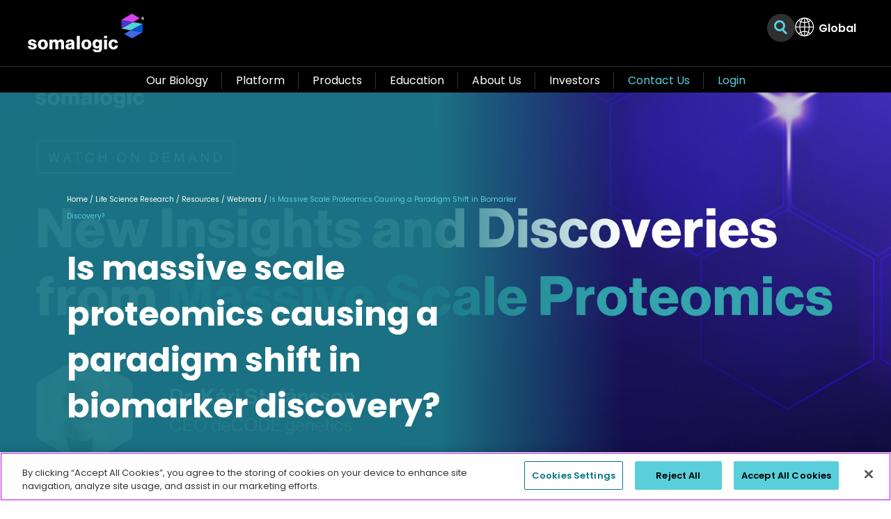

--- FILE ---
content_type: text/html; charset=UTF-8
request_url: https://somalogic.com/webinar/is-massive-scale-proteomics-causing-a-paradigm-shift-in-biomarker-discovery/
body_size: 15969
content:
<!doctype html>
<html lang="en-US">
	<head>
        <!-- OneTrust Cookies Consent Notice start for somalogic.com -->
        <script type="text/javascript" src="https://cdn.cookielaw.org/consent/aca6df89-9bdc-416c-83d3-a654a702e9a4/OtAutoBlock.js" ></script>
        <script src="https://cdn.cookielaw.org/scripttemplates/otSDKStub.js"  type="text/javascript" charset="UTF-8" data-domain-script="aca6df89-9bdc-416c-83d3-a654a702e9a4" ></script>
        <script type="text/javascript">
        function OptanonWrapper() { }
        </script>
        <!-- OneTrust Cookies Consent Notice end for somalogic.com -->
		<meta http-equiv="X-UA-Compatible" content="IE=edge,chrome=1">
		<meta charset="UTF-8">
		<meta name="copyright" content="SomaLogic">
		<meta content="initial-scale=1,width=device-width" name="viewport">
		<title>Is massive scale proteomics causing a paradigm shift in biomarker discovery? - SomaLogic</title>
		<link href="https://somalogic.com/wp-content/themes/soma/css/fontello.css" rel="stylesheet" />
		<link href="https://somalogic.com/wp-content/themes/soma/css/owl.carousel.min.css" rel="stylesheet" />
		<link href="https://somalogic.com/wp-content/themes/soma/css/styles.css" rel="stylesheet" />
		<link rel="shortcut icon" href="https://somalogic.com/wp-content/themes/soma/img/favicon.png" type="image/png">
		<link href="https://somalogic.com/wp-content/themes/soma/css/password-form.css" rel="stylesheet" />
		<meta name='robots' content='index, follow, max-image-preview:large, max-snippet:-1, max-video-preview:-1' />

	<!-- This site is optimized with the Yoast SEO plugin v26.5 - https://yoast.com/wordpress/plugins/seo/ -->
	<link rel="canonical" href="https://somalogic.com/webinar/is-massive-scale-proteomics-causing-a-paradigm-shift-in-biomarker-discovery/" />
	<meta property="og:locale" content="en_US" />
	<meta property="og:type" content="article" />
	<meta property="og:title" content="Is massive scale proteomics causing a paradigm shift in biomarker discovery? - SomaLogic" />
	<meta property="og:url" content="https://somalogic.com/webinar/is-massive-scale-proteomics-causing-a-paradigm-shift-in-biomarker-discovery/" />
	<meta property="og:site_name" content="SomaLogic" />
	<meta property="article:modified_time" content="2024-03-14T04:50:58+00:00" />
	<meta name="twitter:card" content="summary_large_image" />
	<script type="application/ld+json" class="yoast-schema-graph">{"@context":"https://schema.org","@graph":[{"@type":"WebPage","@id":"https://somalogic.com/webinar/is-massive-scale-proteomics-causing-a-paradigm-shift-in-biomarker-discovery/","url":"https://somalogic.com/webinar/is-massive-scale-proteomics-causing-a-paradigm-shift-in-biomarker-discovery/","name":"Is massive scale proteomics causing a paradigm shift in biomarker discovery? - SomaLogic","isPartOf":{"@id":"https://somalogic.com/#website"},"datePublished":"2021-11-01T15:34:00+00:00","dateModified":"2024-03-14T04:50:58+00:00","breadcrumb":{"@id":"https://somalogic.com/webinar/is-massive-scale-proteomics-causing-a-paradigm-shift-in-biomarker-discovery/#breadcrumb"},"inLanguage":"en-US","potentialAction":[{"@type":"ReadAction","target":["https://somalogic.com/webinar/is-massive-scale-proteomics-causing-a-paradigm-shift-in-biomarker-discovery/"]}]},{"@type":"BreadcrumbList","@id":"https://somalogic.com/webinar/is-massive-scale-proteomics-causing-a-paradigm-shift-in-biomarker-discovery/#breadcrumb","itemListElement":[{"@type":"ListItem","position":1,"name":"Home","item":"https://somalogic.com/"},{"@type":"ListItem","position":2,"name":"Is massive scale proteomics causing a paradigm shift in biomarker discovery?"}]},{"@type":"WebSite","@id":"https://somalogic.com/#website","url":"https://somalogic.com/","name":"SomaLogic","description":"","potentialAction":[{"@type":"SearchAction","target":{"@type":"EntryPoint","urlTemplate":"https://somalogic.com/?s={search_term_string}"},"query-input":{"@type":"PropertyValueSpecification","valueRequired":true,"valueName":"search_term_string"}}],"inLanguage":"en-US"}]}</script>
	<!-- / Yoast SEO plugin. -->


<link rel='dns-prefetch' href='//code.jquery.com' />
<link rel="alternate" title="oEmbed (JSON)" type="application/json+oembed" href="https://somalogic.com/wp-json/oembed/1.0/embed?url=https%3A%2F%2Fsomalogic.com%2Fwebinar%2Fis-massive-scale-proteomics-causing-a-paradigm-shift-in-biomarker-discovery%2F" />
<link rel="alternate" title="oEmbed (XML)" type="text/xml+oembed" href="https://somalogic.com/wp-json/oembed/1.0/embed?url=https%3A%2F%2Fsomalogic.com%2Fwebinar%2Fis-massive-scale-proteomics-causing-a-paradigm-shift-in-biomarker-discovery%2F&#038;format=xml" />
<style id='wp-img-auto-sizes-contain-inline-css' type='text/css'>
img:is([sizes=auto i],[sizes^="auto," i]){contain-intrinsic-size:3000px 1500px}
/*# sourceURL=wp-img-auto-sizes-contain-inline-css */
</style>
<style id='wp-emoji-styles-inline-css' type='text/css'>

	img.wp-smiley, img.emoji {
		display: inline !important;
		border: none !important;
		box-shadow: none !important;
		height: 1em !important;
		width: 1em !important;
		margin: 0 0.07em !important;
		vertical-align: -0.1em !important;
		background: none !important;
		padding: 0 !important;
	}
/*# sourceURL=wp-emoji-styles-inline-css */
</style>
<style id='wp-block-library-inline-css' type='text/css'>
:root{--wp-block-synced-color:#7a00df;--wp-block-synced-color--rgb:122,0,223;--wp-bound-block-color:var(--wp-block-synced-color);--wp-editor-canvas-background:#ddd;--wp-admin-theme-color:#007cba;--wp-admin-theme-color--rgb:0,124,186;--wp-admin-theme-color-darker-10:#006ba1;--wp-admin-theme-color-darker-10--rgb:0,107,160.5;--wp-admin-theme-color-darker-20:#005a87;--wp-admin-theme-color-darker-20--rgb:0,90,135;--wp-admin-border-width-focus:2px}@media (min-resolution:192dpi){:root{--wp-admin-border-width-focus:1.5px}}.wp-element-button{cursor:pointer}:root .has-very-light-gray-background-color{background-color:#eee}:root .has-very-dark-gray-background-color{background-color:#313131}:root .has-very-light-gray-color{color:#eee}:root .has-very-dark-gray-color{color:#313131}:root .has-vivid-green-cyan-to-vivid-cyan-blue-gradient-background{background:linear-gradient(135deg,#00d084,#0693e3)}:root .has-purple-crush-gradient-background{background:linear-gradient(135deg,#34e2e4,#4721fb 50%,#ab1dfe)}:root .has-hazy-dawn-gradient-background{background:linear-gradient(135deg,#faaca8,#dad0ec)}:root .has-subdued-olive-gradient-background{background:linear-gradient(135deg,#fafae1,#67a671)}:root .has-atomic-cream-gradient-background{background:linear-gradient(135deg,#fdd79a,#004a59)}:root .has-nightshade-gradient-background{background:linear-gradient(135deg,#330968,#31cdcf)}:root .has-midnight-gradient-background{background:linear-gradient(135deg,#020381,#2874fc)}:root{--wp--preset--font-size--normal:16px;--wp--preset--font-size--huge:42px}.has-regular-font-size{font-size:1em}.has-larger-font-size{font-size:2.625em}.has-normal-font-size{font-size:var(--wp--preset--font-size--normal)}.has-huge-font-size{font-size:var(--wp--preset--font-size--huge)}.has-text-align-center{text-align:center}.has-text-align-left{text-align:left}.has-text-align-right{text-align:right}.has-fit-text{white-space:nowrap!important}#end-resizable-editor-section{display:none}.aligncenter{clear:both}.items-justified-left{justify-content:flex-start}.items-justified-center{justify-content:center}.items-justified-right{justify-content:flex-end}.items-justified-space-between{justify-content:space-between}.screen-reader-text{border:0;clip-path:inset(50%);height:1px;margin:-1px;overflow:hidden;padding:0;position:absolute;width:1px;word-wrap:normal!important}.screen-reader-text:focus{background-color:#ddd;clip-path:none;color:#444;display:block;font-size:1em;height:auto;left:5px;line-height:normal;padding:15px 23px 14px;text-decoration:none;top:5px;width:auto;z-index:100000}html :where(.has-border-color){border-style:solid}html :where([style*=border-top-color]){border-top-style:solid}html :where([style*=border-right-color]){border-right-style:solid}html :where([style*=border-bottom-color]){border-bottom-style:solid}html :where([style*=border-left-color]){border-left-style:solid}html :where([style*=border-width]){border-style:solid}html :where([style*=border-top-width]){border-top-style:solid}html :where([style*=border-right-width]){border-right-style:solid}html :where([style*=border-bottom-width]){border-bottom-style:solid}html :where([style*=border-left-width]){border-left-style:solid}html :where(img[class*=wp-image-]){height:auto;max-width:100%}:where(figure){margin:0 0 1em}html :where(.is-position-sticky){--wp-admin--admin-bar--position-offset:var(--wp-admin--admin-bar--height,0px)}@media screen and (max-width:600px){html :where(.is-position-sticky){--wp-admin--admin-bar--position-offset:0px}}

/*# sourceURL=wp-block-library-inline-css */
</style><style id='global-styles-inline-css' type='text/css'>
:root{--wp--preset--aspect-ratio--square: 1;--wp--preset--aspect-ratio--4-3: 4/3;--wp--preset--aspect-ratio--3-4: 3/4;--wp--preset--aspect-ratio--3-2: 3/2;--wp--preset--aspect-ratio--2-3: 2/3;--wp--preset--aspect-ratio--16-9: 16/9;--wp--preset--aspect-ratio--9-16: 9/16;--wp--preset--color--black: #000000;--wp--preset--color--cyan-bluish-gray: #abb8c3;--wp--preset--color--white: #ffffff;--wp--preset--color--pale-pink: #f78da7;--wp--preset--color--vivid-red: #cf2e2e;--wp--preset--color--luminous-vivid-orange: #ff6900;--wp--preset--color--luminous-vivid-amber: #fcb900;--wp--preset--color--light-green-cyan: #7bdcb5;--wp--preset--color--vivid-green-cyan: #00d084;--wp--preset--color--pale-cyan-blue: #8ed1fc;--wp--preset--color--vivid-cyan-blue: #0693e3;--wp--preset--color--vivid-purple: #9b51e0;--wp--preset--gradient--vivid-cyan-blue-to-vivid-purple: linear-gradient(135deg,rgb(6,147,227) 0%,rgb(155,81,224) 100%);--wp--preset--gradient--light-green-cyan-to-vivid-green-cyan: linear-gradient(135deg,rgb(122,220,180) 0%,rgb(0,208,130) 100%);--wp--preset--gradient--luminous-vivid-amber-to-luminous-vivid-orange: linear-gradient(135deg,rgb(252,185,0) 0%,rgb(255,105,0) 100%);--wp--preset--gradient--luminous-vivid-orange-to-vivid-red: linear-gradient(135deg,rgb(255,105,0) 0%,rgb(207,46,46) 100%);--wp--preset--gradient--very-light-gray-to-cyan-bluish-gray: linear-gradient(135deg,rgb(238,238,238) 0%,rgb(169,184,195) 100%);--wp--preset--gradient--cool-to-warm-spectrum: linear-gradient(135deg,rgb(74,234,220) 0%,rgb(151,120,209) 20%,rgb(207,42,186) 40%,rgb(238,44,130) 60%,rgb(251,105,98) 80%,rgb(254,248,76) 100%);--wp--preset--gradient--blush-light-purple: linear-gradient(135deg,rgb(255,206,236) 0%,rgb(152,150,240) 100%);--wp--preset--gradient--blush-bordeaux: linear-gradient(135deg,rgb(254,205,165) 0%,rgb(254,45,45) 50%,rgb(107,0,62) 100%);--wp--preset--gradient--luminous-dusk: linear-gradient(135deg,rgb(255,203,112) 0%,rgb(199,81,192) 50%,rgb(65,88,208) 100%);--wp--preset--gradient--pale-ocean: linear-gradient(135deg,rgb(255,245,203) 0%,rgb(182,227,212) 50%,rgb(51,167,181) 100%);--wp--preset--gradient--electric-grass: linear-gradient(135deg,rgb(202,248,128) 0%,rgb(113,206,126) 100%);--wp--preset--gradient--midnight: linear-gradient(135deg,rgb(2,3,129) 0%,rgb(40,116,252) 100%);--wp--preset--font-size--small: 13px;--wp--preset--font-size--medium: 20px;--wp--preset--font-size--large: 36px;--wp--preset--font-size--x-large: 42px;--wp--preset--spacing--20: 0.44rem;--wp--preset--spacing--30: 0.67rem;--wp--preset--spacing--40: 1rem;--wp--preset--spacing--50: 1.5rem;--wp--preset--spacing--60: 2.25rem;--wp--preset--spacing--70: 3.38rem;--wp--preset--spacing--80: 5.06rem;--wp--preset--shadow--natural: 6px 6px 9px rgba(0, 0, 0, 0.2);--wp--preset--shadow--deep: 12px 12px 50px rgba(0, 0, 0, 0.4);--wp--preset--shadow--sharp: 6px 6px 0px rgba(0, 0, 0, 0.2);--wp--preset--shadow--outlined: 6px 6px 0px -3px rgb(255, 255, 255), 6px 6px rgb(0, 0, 0);--wp--preset--shadow--crisp: 6px 6px 0px rgb(0, 0, 0);}:where(.is-layout-flex){gap: 0.5em;}:where(.is-layout-grid){gap: 0.5em;}body .is-layout-flex{display: flex;}.is-layout-flex{flex-wrap: wrap;align-items: center;}.is-layout-flex > :is(*, div){margin: 0;}body .is-layout-grid{display: grid;}.is-layout-grid > :is(*, div){margin: 0;}:where(.wp-block-columns.is-layout-flex){gap: 2em;}:where(.wp-block-columns.is-layout-grid){gap: 2em;}:where(.wp-block-post-template.is-layout-flex){gap: 1.25em;}:where(.wp-block-post-template.is-layout-grid){gap: 1.25em;}.has-black-color{color: var(--wp--preset--color--black) !important;}.has-cyan-bluish-gray-color{color: var(--wp--preset--color--cyan-bluish-gray) !important;}.has-white-color{color: var(--wp--preset--color--white) !important;}.has-pale-pink-color{color: var(--wp--preset--color--pale-pink) !important;}.has-vivid-red-color{color: var(--wp--preset--color--vivid-red) !important;}.has-luminous-vivid-orange-color{color: var(--wp--preset--color--luminous-vivid-orange) !important;}.has-luminous-vivid-amber-color{color: var(--wp--preset--color--luminous-vivid-amber) !important;}.has-light-green-cyan-color{color: var(--wp--preset--color--light-green-cyan) !important;}.has-vivid-green-cyan-color{color: var(--wp--preset--color--vivid-green-cyan) !important;}.has-pale-cyan-blue-color{color: var(--wp--preset--color--pale-cyan-blue) !important;}.has-vivid-cyan-blue-color{color: var(--wp--preset--color--vivid-cyan-blue) !important;}.has-vivid-purple-color{color: var(--wp--preset--color--vivid-purple) !important;}.has-black-background-color{background-color: var(--wp--preset--color--black) !important;}.has-cyan-bluish-gray-background-color{background-color: var(--wp--preset--color--cyan-bluish-gray) !important;}.has-white-background-color{background-color: var(--wp--preset--color--white) !important;}.has-pale-pink-background-color{background-color: var(--wp--preset--color--pale-pink) !important;}.has-vivid-red-background-color{background-color: var(--wp--preset--color--vivid-red) !important;}.has-luminous-vivid-orange-background-color{background-color: var(--wp--preset--color--luminous-vivid-orange) !important;}.has-luminous-vivid-amber-background-color{background-color: var(--wp--preset--color--luminous-vivid-amber) !important;}.has-light-green-cyan-background-color{background-color: var(--wp--preset--color--light-green-cyan) !important;}.has-vivid-green-cyan-background-color{background-color: var(--wp--preset--color--vivid-green-cyan) !important;}.has-pale-cyan-blue-background-color{background-color: var(--wp--preset--color--pale-cyan-blue) !important;}.has-vivid-cyan-blue-background-color{background-color: var(--wp--preset--color--vivid-cyan-blue) !important;}.has-vivid-purple-background-color{background-color: var(--wp--preset--color--vivid-purple) !important;}.has-black-border-color{border-color: var(--wp--preset--color--black) !important;}.has-cyan-bluish-gray-border-color{border-color: var(--wp--preset--color--cyan-bluish-gray) !important;}.has-white-border-color{border-color: var(--wp--preset--color--white) !important;}.has-pale-pink-border-color{border-color: var(--wp--preset--color--pale-pink) !important;}.has-vivid-red-border-color{border-color: var(--wp--preset--color--vivid-red) !important;}.has-luminous-vivid-orange-border-color{border-color: var(--wp--preset--color--luminous-vivid-orange) !important;}.has-luminous-vivid-amber-border-color{border-color: var(--wp--preset--color--luminous-vivid-amber) !important;}.has-light-green-cyan-border-color{border-color: var(--wp--preset--color--light-green-cyan) !important;}.has-vivid-green-cyan-border-color{border-color: var(--wp--preset--color--vivid-green-cyan) !important;}.has-pale-cyan-blue-border-color{border-color: var(--wp--preset--color--pale-cyan-blue) !important;}.has-vivid-cyan-blue-border-color{border-color: var(--wp--preset--color--vivid-cyan-blue) !important;}.has-vivid-purple-border-color{border-color: var(--wp--preset--color--vivid-purple) !important;}.has-vivid-cyan-blue-to-vivid-purple-gradient-background{background: var(--wp--preset--gradient--vivid-cyan-blue-to-vivid-purple) !important;}.has-light-green-cyan-to-vivid-green-cyan-gradient-background{background: var(--wp--preset--gradient--light-green-cyan-to-vivid-green-cyan) !important;}.has-luminous-vivid-amber-to-luminous-vivid-orange-gradient-background{background: var(--wp--preset--gradient--luminous-vivid-amber-to-luminous-vivid-orange) !important;}.has-luminous-vivid-orange-to-vivid-red-gradient-background{background: var(--wp--preset--gradient--luminous-vivid-orange-to-vivid-red) !important;}.has-very-light-gray-to-cyan-bluish-gray-gradient-background{background: var(--wp--preset--gradient--very-light-gray-to-cyan-bluish-gray) !important;}.has-cool-to-warm-spectrum-gradient-background{background: var(--wp--preset--gradient--cool-to-warm-spectrum) !important;}.has-blush-light-purple-gradient-background{background: var(--wp--preset--gradient--blush-light-purple) !important;}.has-blush-bordeaux-gradient-background{background: var(--wp--preset--gradient--blush-bordeaux) !important;}.has-luminous-dusk-gradient-background{background: var(--wp--preset--gradient--luminous-dusk) !important;}.has-pale-ocean-gradient-background{background: var(--wp--preset--gradient--pale-ocean) !important;}.has-electric-grass-gradient-background{background: var(--wp--preset--gradient--electric-grass) !important;}.has-midnight-gradient-background{background: var(--wp--preset--gradient--midnight) !important;}.has-small-font-size{font-size: var(--wp--preset--font-size--small) !important;}.has-medium-font-size{font-size: var(--wp--preset--font-size--medium) !important;}.has-large-font-size{font-size: var(--wp--preset--font-size--large) !important;}.has-x-large-font-size{font-size: var(--wp--preset--font-size--x-large) !important;}
/*# sourceURL=global-styles-inline-css */
</style>

<style id='classic-theme-styles-inline-css' type='text/css'>
/*! This file is auto-generated */
.wp-block-button__link{color:#fff;background-color:#32373c;border-radius:9999px;box-shadow:none;text-decoration:none;padding:calc(.667em + 2px) calc(1.333em + 2px);font-size:1.125em}.wp-block-file__button{background:#32373c;color:#fff;text-decoration:none}
/*# sourceURL=/wp-includes/css/classic-themes.min.css */
</style>
<link rel="https://api.w.org/" href="https://somalogic.com/wp-json/" /><link rel="alternate" title="JSON" type="application/json" href="https://somalogic.com/wp-json/wp/v2/webinar/1360" /><link rel="EditURI" type="application/rsd+xml" title="RSD" href="https://somalogic.com/xmlrpc.php?rsd" />
<meta name="generator" content="WordPress 6.9" />
<link rel='shortlink' href='https://somalogic.com/?p=1360' />
		<style type="text/css" id="wp-custom-css">
			/* Make cards full-height when in separate columns */
.wrap.full-height-cards > .container > .grid > .text-block.cell-md-6 {
	display:flex;
}
.text-block .card-100 .h-100 {
	height:100%;
}

/* Full width layout option for wp data tables */
.full-width-wpdata-table {
	padding: 0px 4rem 80px 4rem;
}

.two-columns.no-side-margin {
	margin: 0px;
	margin-bottom:-44px;
}

.single-grey-block {
	margin: 0px 16px;
}

.item-flex {
	display:flex;
	align-items: center;
	margin-bottom:30px;
}

.item-flex > p {
	margin: 0px;
}

.faq-content.faq-flex {
	display:flex;
	gap:24px;
	padding:2rem;
}

.cards.large-image-card img {
	width:240px !important;
}

.flex-row {
	display:flex;
}

.full-width-white-block{
	border-radius: 8px; background: #FFF; box-shadow: 0px 0px 16px 0px rgba(0, 61, 136, .25);padding:2rem; display:flex !important; flex-direction:row; justify-content:space-around;
	gap:30px;
}

.full-width-white-block > div {
	max-width:50%;
	display:flex;
	justify-content: center;
	align-items:left;
	flex-direction:column;
}

.embeddedCols.center-cols {
	align-items: center;
}

.embeddedCols.center-cols p {
	margin-bottom:0px;
}

.cards.krex.two-columns div {
	background-size:contain;
	background-position: top;
}

.cards.krex.two-columns div h3 {
	margin-top:30px;
}

.krex-protein-table > div > div.wpDataTables.wpDataTablesFilter.wpDataTablesWrapper.wdt-skin-light.data-t {
		display:flex;
		justify-content:center;
		align-items:center;
	}

.tight-tabs .tabs .tabs-nav > div {
	font-size:18px;
	line-height: 28px;
}
.icon.embedded-col div{
	width:50%;
	max-width:50%;
}

.icon.embedded-col div img {
	max-width:100%;
}

.wrap.pt-0 {
	padding-top: 0px;
}

.transparent-cards-on-black h3 {
 color:	#59cfdb !important;
}

.transparent-cards-on-black p {
 color:	white !important;
}

.wp-block-editor-content.wrap {
	padding-top: 0px;
}

.white-border-table table td {
	border-bottom: 2px solid white;
	border-left: 2px solid #fff; 
}


.wrap.references-wrap  {
	margin-top: 60px !important;
}

.pt-30 {
	padding-top: 30px;
}

@media (max-width: 767px){
	.full-width-white-block {
		flex-direction:column !important;
	}
	.full-width-white-block > div {
		max-width:100% !important;
		width:100% !important;
	}
	
	.icon.embedded-col div{
	width:100%;
		max-width: 100%;
	}
	.subgrid-item {
		grid-template-columns: .8fr 4fr !important;
	}
	.subgrid-item-photo {
		grid-template-columns: 4fr !important;
		align-items: center;
	}
	.krex-protein-table .wpDataTablesFilter .wpDataTableFilterSection:not(#wdt-clear-filters-button-block):not(#wdt-pf-search-filters-button-block)  {
		min-width: 50%;
		}
}

.subgrid-item.subgrid-6col {
	grid-template-columns: .8fr 5fr;
	align-items: center;
}

.subgrid-item {
	display: grid;
	grid-template-columns: subgrid;
	gap: 30px;
  grid-template-columns: .3fr 4fr;
}

.subgrid-item-photo {
		display: grid;
	grid-template-columns: subgrid;
	gap: 30px;
  grid-template-columns: .6fr 4fr;
}

.grid-parent {
	display: grid;
}

.secondary-level-link a:hover {
	cursor:pointer;
	color:#4067e2;
	font-weight:500;
}

div.subpages-nav-container > div {
	justify-content: center;
}

.oEmbed-reverse-order-container {
	display:grid;
}

.oEmbed-reverse-order-container .oEmbed-container-bottom-item {
	order:1;
}

.oEmbed-reverse-order-container .wistia_responsive_padding {
	order:0;
	margin-bottom:30px !important;
}

.video-with-border .wistia_responsive_padding {
	border:1px solid lightgray;
}

.mb-120 {
	margin-bottom: 120px;
}

.owl-carousel button {
	min-width: 8px;
}

@media only screen and (max-width: 992px) {
	.wrap.full-height-cards > .container > .grid > .text-block.cell-md-6 {
		display:block;
	}
	.mobile-left-align p, .mobile-left-align h2 {
		text-align:left !important;
	}
	.krex-protein-table .wpDataTablesFilter .wpDataTableFilterSection:not(#wdt-clear-filters-button-block):not(#wdt-pf-search-filters-button-block)  {
		min-width: 50%;
		}
}

.bynder-widget-media-link {
	border:0px !important;
	box-shadow:none !important;
}

div.media-item a .bynder-widget-mediaholder {
 background:transparent !important;
}

.wrap-low-bottom-padding {
	padding-bottom:30px !important;
}

#testsMenu .card img {
	width: 160px;
	height: 160px;
}

#platformIcons .card img {
	width: 110px;
}

.user-groups-location-cards .cards-block .card {
		background-size: auto 300px !important;
}

.nav-preview-text a {
	padding: 0px !important;
}

header {
	background: rgba(0,0,0, 100);
}


#menu-top-global li a {
	color:white;
	min-width:10px;
	padding: 0px 0px 0px 4px;
	line-height:-2em;
	margin-left:20px;
	cursor:default;
}

#menu-top-global li:last-child {
	background-image: url('https://somalogic.com/wp-content/uploads/2023/10/globeIcon.svg');
	vertical-align: middle;
	background-repeat: no-repeat;
	padding:3px 10px;
	margin:0px;
}

@media (max-width: 991px){
	#menu-top-global-1 > li:last-child {
	background-image: url('https://somalogic.com/wp-content/uploads/2023/10/globeIconBlack.svg') !important;
			vertical-align: middle;
	background-repeat: no-repeat;
	padding:0px 0px 0px 35px;
	margin:0px;
	}
	
	#menu-top-global-1 > li a {
		min-width:10px;
		padding-top:3px;
	}
	
}

.nav-primary-link > a {
	color: #59cfdb !important;
}

.nav-primary-link:before {
	background-color:#59cfdb !important;
}

.staticBlackCards>div:nth-child(2) {
	max-height: calc(100% + 60px);
    height: 523px;
    margin-top: -30px;
    margin-bottom: -30px;
    padding-bottom: 40px;
}

.consortium-tabs {
	margin-top:0px !important;
}

.user-manuals-tabs {
	margin-top:30px !important;
}

.user-manuals-tabs .tabs-nav > div, .consortium-tabs .tabs-nav > div {
	 font-size: 14px;
   line-height: 21px;
	 width: 16%;
}

ul.download {
  margin: 0 0 30px;
  padding: 0;
  list-style: none;
}

ul.download.small > li {
    padding-left: 44px;
    margin-bottom: 24px;
}

ul.download > li {
    position: relative;
    padding: 0 0 0 60px;
    margin: 0 0 40px;
}

ul.download.small > li:before {
    width: 30px;
    height: 30px;
    top: -4px;
}

ul.download > li:before {
    content: "";
    display: block;
    background: url(https://somalogic.com/wp-content/uploads/2023/08/download-icon.png) no-repeat center/cover;
    position: absolute;
    left: 0;
}

.user-groups-speaker-cards .cards .card.white > div > h3 {
	font-size:18px;
	color:black;
	margin-bottom:5px;
}

.speaker-carousel .cards .card.transparent > div img {
	width:250px;
}

.speaker-carousel .cards .card.transparent > div h3 {
	display:none;
}

.full-width-img-cards .cards .card div p img {
	width:250px !important;
}

.full-width-ceros-row .container {
	width:100%;
	max-width: 100%;
	padding:0px;
}

.full-width-ceros .container {
	width:100%;
	max-width: 100%;
	padding: 0px;
}

.full-width-ceros, .full-width-ceros-row {
	padding: 0px;
}

.disabledComponent {
	display: none;
}

/* margin top on main page headline for side by side alignment */
@media only screen and (min-width: 992px) {
.dropTitle {
	margin-top:90px;
}
}


/* Begin embedded columns styling */

.embeddedCols {
	display:flex;
	align-items: flex-start;
}

.embeddedCols > div {
	width: 45%;
}

.embeddedCols > div > img {
	width:100%;
}

@media only screen and (max-width: 992px) {
  .embeddedCols {
    display:block;
		margin-bottom:30px;
  }
	.embeddedCols > div {
	width: 100%;
}
	.embeddedCols.noBreak {
		display: flex;
	}
	.embeddedCols.noBreak > div {
		width:45%;
	}
	.split-bg .container .grid div::before {
		background-image: none !important;
		background-color:black;
	}
	
	.light-split-bg .container .grid div::before {
		background-image: url('https://somalogic.com/wp-content/uploads/2023/10/lightPinkBkgd.jpg') !important;
	}
	.light-split-bg .container .grid div:nth-child(2)::before {
		background-image:url('https://somalogic.com/wp-content/uploads/2023/10/lightTealBkgd.jpg') !important;
	}
}

@media only screen and (max-width:767px) {
	.desktopPhone {
		display:none;
	}
	.mobilePhone {
		display:block;
	}
	.embeddedCols.noBreak > div {
		width:100%;
	}
	.embeddedCols.noBreak {
		display:block;
	}
	.faq-content.faq-flex {
		flex-direction:column !important;
	}
	.faq-content.faq-flex > div{
		width:100% !important;
	}
	.full-width-wpdata-table {
	padding: 0px 1rem 60px 1rem;
}
}

@media only screen and (min-width:768px) {
	.desktopPhone {
		display:block;
	}
	.mobilePhone {
		display:none;
	}
}		</style>
				<!-- Begin Google Tag Manager -->
			<script>(function(w,d,s,l,i){w[l]=w[l]||[];w[l].push({'gtm.start':
			new Date().getTime(),event:'gtm.js'});var f=d.getElementsByTagName(s)[0],
			j=d.createElement(s),dl=l!='dataLayer'?'&l='+l:'';j.async=true;j.src=
			'https://www.googletagmanager.com/gtm.js?id='+i+dl;f.parentNode.insertBefore(j,f);
			})(window,document,'script','dataLayer','GTM-TJ6NK6RQ');</script>
		<!-- End Google Tag Manager -->
		<!-- Begin SalesForce Tracking Script -->
		<script type='text/javascript'>
			piAId = '1087683';
			piCId = '';
			piHostname = 'go2.somalogic.com';
			
			(function() {
				function async_load(){
					var s = document.createElement('script'); s.type = 'text/javascript';
					s.src = ('https:' == document.location.protocol ? 'https://' : 'http://') + piHostname + '/pd.js';
					var c = document.getElementsByTagName('script')[0]; c.parentNode.insertBefore(s, c);
				}
				if(window.attachEvent) { window.attachEvent('onload', async_load); }
				else { window.addEventListener('load', async_load, false); }
			})();
		</script>
		<!-- End SalesForce Tracking Script --> 
		<style>
		    #wpadminbar{
		      z-index: 9999999 !important;
		    }
		</style>
	</head>
		<body class="wp-singular webinar-template-default single single-webinar postid-1360 wp-theme-soma is-massive-scale-proteomics-causing-a-paradigm-shift-in-biomarker-discovery" id="top">
		<!-- Begin Google Tag Manager (noscript) -->
			<noscript><iframe src="https://www.googletagmanager.com/ns.html?id=GTM-TJ6NK6RQ"
			height="0" width="0" style="display:none;visibility:hidden"></iframe></noscript>
		<!-- End Google Tag Manager (noscript) -->
		<header>
			<div class="nav-top">
				<div class="container">
					<div class="grid">
						<div class="cell-md-4 cell-sm-12">
							<div class="logo">
								<a href="/"><img src="https://somalogic.com/wp-content/themes/soma/img/Somalogic-Logo.svg" alt="Somalogic logo" /></a>
							</div>
							<span class="burger"><span></span></span>
						</div>
						<div class="cell-md-8 cell-sm-12">
							<ul id="menu-top-global" class="btns-menu"><li class="menu-item search-form"><form role="search" method="get" class="search-form" action="https://somalogic.com/">
    <label>
        <div class="search-bar">
            <div class="icon"></div>
            <div class="input">
                <span class="screen-reader-text">Search for:</span>
                <input type="search" class="search-field" placeholder="Search …" value="" name="s" />
            </div>
        </div>
    </label>
    <button type="submit" class="search-submit">Search</button>
</form>
</li><li id="menu-item-6067" class="menu-item menu-item-type-custom menu-item-object-custom menu-item-6067"><a href="#">Global</a></li>
</ul>						</div>
					</div>
				</div>
			</div>
			<div class="navigation">
				<div class="container">
					<div class="grid">
						<div class="cell-md-12 cell-sm-12">
								<ul id="menu-primary" class="menu"><li id="menu-item-9526" class="menu-item menu-item-type-custom menu-item-object-custom menu-item-9526"><a target="_blank" rel="noopener" href="https://biology.standardbio.com">Our Biology</a><div></li>
<li id="menu-item-5999" class="menu-item menu-item-type-custom menu-item-object-custom menu-item-has-children menu-item-5999"><a href="#">Platform</a><div><div class="sub"></div><div class="nav-visual"><img src="/wp-content/uploads/2022/07/Nav_Platform.jpeg" alt="Zoom in of a microscopic protein">
<p>11,000 protein measurements from a 55-µL sample.</p>
<p><a href="/platform/">Explore our platform</a></p></div>
<ul class="sub-menu">
	<li id="menu-item-6006" class="menu-item menu-item-type-custom menu-item-object-custom menu-item-has-children menu-item-6006"><a href="#">Our Science</a><div>
	<ul class="sub-menu">
		<li id="menu-item-6021" class="menu-item menu-item-type-post_type menu-item-object-page menu-item-6021"><a href="https://somalogic.com/somascan-platform/">SomaScan Platform</a><div></li>
		<li id="menu-item-10546" class="menu-item menu-item-type-post_type menu-item-object-page menu-item-10546"><a href="https://somalogic.com/somascan-select-3-7k-assay/">SomaScan Select 3.7K Assay</a><div></li>
		<li id="menu-item-8812" class="menu-item menu-item-type-post_type menu-item-object-page menu-item-8812"><a href="https://somalogic.com/somascan-11k-assay/">SomaScan 11K Assay</a><div></li>
		<li id="menu-item-10186" class="menu-item menu-item-type-post_type menu-item-object-page menu-item-10186"><a href="https://somalogic.com/krex-technology/">KREX™ Technology:  Redefining Antibody Profiling </a><div></li>
	</ul>
</li>
	<li id="menu-item-7862" class="menu-item menu-item-type-custom menu-item-object-custom menu-item-has-children menu-item-7862"><a href="#">Features</a><div>
	<ul class="sub-menu">
		<li id="menu-item-6022" class="menu-item menu-item-type-post_type menu-item-object-page menu-item-6022"><a href="https://somalogic.com/menu-size/">Menu Size</a><div></li>
		<li id="menu-item-9111" class="menu-item menu-item-type-post_type menu-item-object-page menu-item-9111"><a href="https://somalogic.com/somascan-unique-scale/">Scalability</a><div></li>
		<li id="menu-item-6023" class="menu-item menu-item-type-post_type menu-item-object-page menu-item-6023"><a href="https://somalogic.com/dynamic-range/">Sensitivity</a><div></li>
		<li id="menu-item-6024" class="menu-item menu-item-type-post_type menu-item-object-page menu-item-6024"><a href="https://somalogic.com/specificity/">Specificity</a><div></li>
		<li id="menu-item-6025" class="menu-item menu-item-type-post_type menu-item-object-page menu-item-6025"><a href="https://somalogic.com/coefficients-of-variation/">Reproducibility</a><div></li>
		<li id="menu-item-7863" class="menu-item menu-item-type-post_type menu-item-object-page menu-item-7863"><a href="https://somalogic.com/versatility/">Versatility</a><div></li>
	</ul>
</li>
</ul>
</li>
<li id="menu-item-6000" class="menu-item menu-item-type-custom menu-item-object-custom menu-item-has-children menu-item-6000"><a href="#">Products</a><div><div class="sub"></div><div class="nav-visual"><img src="/wp-content/uploads/2023/10/navImage_Products.jpg" alt="Scientist with a microscope">
<p class="nav-preview-text">We provide our fee-for-service proteomics platform <a href="/somascan-assay-services/">SomaScan® Assay Services</a> at our CLIA-certified, CAP-accredited laboratory.</p>
<p class="nav-preview-text">SomaScan Assay Services are also accessible at all <a href="/authorized-sites-worldwide/">SomaLogic Authorized Sites worldwide.</a></p></div>
<ul class="sub-menu">
	<li id="menu-item-6007" class="menu-item menu-item-type-custom menu-item-object-custom menu-item-has-children menu-item-6007"><a href="#">Services</a><div>
	<ul class="sub-menu">
		<li id="menu-item-6029" class="menu-item menu-item-type-post_type menu-item-object-page menu-item-6029"><a href="https://somalogic.com/pre-analytical-variation/">Pre-Analytical Variation</a><div></li>
		<li id="menu-item-6026" class="menu-item menu-item-type-post_type menu-item-object-page menu-item-6026"><a href="https://somalogic.com/somascan-assay-services/">SomaScan Assay Services</a><div></li>
		<li id="menu-item-10383" class="menu-item menu-item-type-post_type menu-item-object-page menu-item-10383"><a href="https://somalogic.com/somascan-data-consulting-services/">SomaScan Data Consulting Services</a><div></li>
		<li id="menu-item-6027" class="menu-item menu-item-type-post_type menu-item-object-page menu-item-6027"><a href="https://somalogic.com/somascan-panels/">SomaScan Panels</a><div></li>
		<li id="menu-item-6147" class="menu-item menu-item-type-post_type menu-item-object-page menu-item-6147"><a href="https://somalogic.com/somasignal-tests-for-research-use/">SomaSignal Tests</a><div></li>
		<li id="menu-item-11102" class="menu-item menu-item-type-post_type menu-item-object-page menu-item-11102"><a href="https://somalogic.com/omics-services/">Omics Services</a><div></li>
	</ul>
</li>
	<li id="menu-item-10460" class="menu-item menu-item-type-custom menu-item-object-custom menu-item-has-children menu-item-10460"><a href="#">Reagent Consumables</a><div>
	<ul class="sub-menu">
		<li id="menu-item-10449" class="menu-item menu-item-type-post_type menu-item-object-page menu-item-10449"><a href="https://somalogic.com/single-somamer-reagents/">Single SOMAmer Reagents</a><div></li>
	</ul>
</li>
	<li id="menu-item-8231" class="secondary-level-link menu-item menu-item-type-post_type menu-item-object-page menu-item-has-children menu-item-8231"><a href="https://somalogic.com/authorized-sites-overview/">Authorized Sites</a><div>
	<ul class="sub-menu">
		<li id="menu-item-8230" class="menu-item menu-item-type-post_type menu-item-object-page menu-item-8230"><a href="https://somalogic.com/authorized-sites-overview/authorized-sites-resources/">Authorized Sites Resources</a><div></li>
		<li id="menu-item-6030" class="menu-item menu-item-type-post_type menu-item-object-page menu-item-6030"><a href="https://somalogic.com/authorized-sites-overview/authorized-sites/">Become a SomaLogic Authorized Site</a><div></li>
		<li id="menu-item-6031" class="menu-item menu-item-type-post_type menu-item-object-page menu-item-6031"><a href="https://somalogic.com/authorized-sites-worldwide/">Authorized Sites Worldwide</a><div></li>
	</ul>
</li>
	<li id="menu-item-6009" class="menu-item menu-item-type-custom menu-item-object-custom menu-item-has-children menu-item-6009"><a href="#">Software and Tools</a><div>
	<ul class="sub-menu">
		<li id="menu-item-6153" class="menu-item menu-item-type-post_type menu-item-object-page menu-item-6153"><a href="https://somalogic.com/somascan-menu/">SomaScan Menu</a><div></li>
		<li id="menu-item-6032" class="menu-item menu-item-type-post_type menu-item-object-page menu-item-6032"><a href="https://somalogic.com/datadelve-statistics/">DataDelve<sup>TM</sup> Statistics</a><div></li>
		<li id="menu-item-6033" class="menu-item menu-item-type-post_type menu-item-object-page menu-item-6033"><a href="https://somalogic.com/life-sciences-portal/">Life Sciences Customer Portal</a><div></li>
		<li id="menu-item-7959" class="menu-item menu-item-type-post_type menu-item-object-page menu-item-7959"><a href="https://somalogic.com/open-source-bioinformatics-tools-for-proteomics/">Open-source Tools</a><div></li>
	</ul>
</li>
</ul>
</li>
<li id="menu-item-6001" class="menu-item menu-item-type-custom menu-item-object-custom menu-item-has-children menu-item-6001"><a href="#">Education</a><div><div class="sub"></div><div class="nav-visual"><img src="https://somalogic.com/wp-content/uploads/2022/10/Nav_Events.jpg" alt="Image of Stephen Williams, MD giving discussion in group setting" />
<p>See on-demand webinars highlighting proteomics.</p>
<a href="https://somalogic.com/webinars/">View more</a></div>
<ul class="sub-menu">
	<li id="menu-item-6010" class="menu-item menu-item-type-custom menu-item-object-custom menu-item-has-children menu-item-6010"><a href="#">Webinars and Presentations</a><div>
	<ul class="sub-menu">
		<li id="menu-item-6034" class="menu-item menu-item-type-post_type menu-item-object-page menu-item-6034"><a href="https://somalogic.com/webinars/">On-demand Webinars</a><div></li>
		<li id="menu-item-6050" class="menu-item menu-item-type-post_type menu-item-object-page menu-item-6050"><a href="https://somalogic.com/lab-spotlight/">Lab Spotlight – Washington University</a><div></li>
		<li id="menu-item-9857" class="menu-item menu-item-type-post_type menu-item-object-page menu-item-9857"><a href="https://somalogic.com/explore-the-future-of-precision-proteomics-somascan-webinar-series/">Discovery Webinar Series</a><div></li>
	</ul>
</li>
	<li id="menu-item-6011" class="menu-item menu-item-type-custom menu-item-object-custom menu-item-has-children menu-item-6011"><a href="#">Resources</a><div>
	<ul class="sub-menu">
		<li id="menu-item-10400" class="menu-item menu-item-type-post_type menu-item-object-page menu-item-10400"><a href="https://somalogic.com/aptamers-vs-antibodies/">Aptamers vs. Antibodies</a><div></li>
		<li id="menu-item-6035" class="menu-item menu-item-type-post_type menu-item-object-page menu-item-6035"><a href="https://somalogic.com/publications/">Publications</a><div></li>
		<li id="menu-item-6154" class="menu-item menu-item-type-custom menu-item-object-custom menu-item-6154"><a target="_blank" rel="noopener" href="https://menu.somalogic.com/">Menu Tool</a><div></li>
		<li id="menu-item-6036" class="menu-item menu-item-type-post_type menu-item-object-page menu-item-6036"><a href="https://somalogic.com/white-papers/">White Papers</a><div></li>
		<li id="menu-item-6037" class="menu-item menu-item-type-post_type menu-item-object-page menu-item-6037"><a href="https://somalogic.com/tech-notes/">Tech Notes</a><div></li>
		<li id="menu-item-6038" class="menu-item menu-item-type-post_type menu-item-object-page menu-item-6038"><a href="https://somalogic.com/posters/">Posters</a><div></li>
		<li id="menu-item-6039" class="menu-item menu-item-type-post_type menu-item-object-page menu-item-6039"><a href="https://somalogic.com/blog/">Blog</a><div></li>
		<li id="menu-item-9104" class="menu-item menu-item-type-post_type menu-item-object-page menu-item-9104"><a href="https://somalogic.com/somascan-assay-case-study-advancing-biomarker-discovery-in-neurological-diseases-through-csf-proteomics/">Case Study: CSF Proteomics</a><div></li>
		<li id="menu-item-9513" class="menu-item menu-item-type-post_type menu-item-object-page menu-item-9513"><a href="https://somalogic.com/eyeing-thousands-of-proteins-for-biomarker-discovery/">Case Study: Liquid-biopsy Proteomics</a><div></li>
	</ul>
</li>
	<li id="menu-item-6012" class="menu-item menu-item-type-custom menu-item-object-custom menu-item-has-children menu-item-6012"><a href="#">Disease Spotlight</a><div>
	<ul class="sub-menu">
		<li id="menu-item-6040" class="menu-item menu-item-type-post_type menu-item-object-page menu-item-6040"><a href="https://somalogic.com/cancer/">Cancer</a><div></li>
		<li id="menu-item-6041" class="menu-item menu-item-type-post_type menu-item-object-page menu-item-6041"><a href="https://somalogic.com/covid-19/">COVID-19</a><div></li>
		<li id="menu-item-6042" class="menu-item menu-item-type-post_type menu-item-object-page menu-item-6042"><a href="https://somalogic.com/cvd/">CVD</a><div></li>
		<li id="menu-item-6043" class="menu-item menu-item-type-post_type menu-item-object-page menu-item-6043"><a href="https://somalogic.com/diabetes/">Diabetes</a><div></li>
		<li id="menu-item-6044" class="menu-item menu-item-type-post_type menu-item-object-page menu-item-6044"><a href="https://somalogic.com/mash-nash/">MASH/NASH</a><div></li>
		<li id="menu-item-6045" class="menu-item menu-item-type-post_type menu-item-object-page menu-item-6045"><a href="https://somalogic.com/neurology/">Neurology</a><div></li>
		<li id="menu-item-6046" class="menu-item menu-item-type-post_type menu-item-object-page menu-item-6046"><a href="https://somalogic.com/rare-disease/">Rare Disease</a><div></li>
	</ul>
</li>
	<li id="menu-item-6013" class="menu-item menu-item-type-custom menu-item-object-custom menu-item-has-children menu-item-6013"><a href="#">Complementary<br />Multi-omics</a><div>
	<ul class="sub-menu">
		<li id="menu-item-6047" class="menu-item menu-item-type-post_type menu-item-object-page menu-item-6047"><a href="https://somalogic.com/why-proteins/">Why Measure Proteins?</a><div></li>
		<li id="menu-item-6048" class="menu-item menu-item-type-post_type menu-item-object-page menu-item-6048"><a href="https://somalogic.com/proteomics-for-genomic-analysis/">Proteomics for Genomics Analysis</a><div></li>
		<li id="menu-item-6049" class="menu-item menu-item-type-post_type menu-item-object-page menu-item-6049"><a href="https://somalogic.com/mass-spectrometry/">Mass Spectrometry</a><div></li>
	</ul>
</li>
	<li id="menu-item-6014" class="menu-item menu-item-type-custom menu-item-object-custom menu-item-has-children menu-item-6014"><a href="#">Biobank and Cohort Research</a><div>
	<ul class="sub-menu">
		<li id="menu-item-6051" class="menu-item menu-item-type-post_type menu-item-object-page menu-item-6051"><a href="https://somalogic.com/proteomics-consortium/">Proteomics Consortium</a><div></li>
		<li id="menu-item-8547" class="menu-item menu-item-type-post_type menu-item-object-page menu-item-8547"><a href="https://somalogic.com/somascan-assay-biobanks/">SomaScan Assay Biobanks</a><div></li>
	</ul>
</li>
	<li id="menu-item-6936" class="menu-item menu-item-type-custom menu-item-object-custom menu-item-has-children menu-item-6936"><a href="#">Quality and Regulatory</a><div>
	<ul class="sub-menu">
		<li id="menu-item-6056" class="menu-item menu-item-type-post_type menu-item-object-page menu-item-6056"><a href="https://somalogic.com/quality-regulatory-a-total-quality-management-approach/">Quality Practices</a><div></li>
	</ul>
</li>
	<li id="menu-item-7372" class="menu-item menu-item-type-custom menu-item-object-custom menu-item-has-children menu-item-7372"><a href="#">Research Grants</a><div>
	<ul class="sub-menu">
		<li id="menu-item-8813" class="menu-item menu-item-type-post_type menu-item-object-page menu-item-8813"><a href="https://somalogic.com/somascan-assay-australia-research-grant-award/">2024 Australia Research Grant Award</a><div></li>
		<li id="menu-item-9597" class="menu-item menu-item-type-post_type menu-item-object-page menu-item-9597"><a href="https://somalogic.com/2024-somascan-china-research-grant-award/">2024 China Research Grant Award</a><div></li>
		<li id="menu-item-7373" class="menu-item menu-item-type-post_type menu-item-object-page menu-item-7373"><a href="https://somalogic.com/uk-research-grant/">2024 UK Research Grant Award</a><div></li>
		<li id="menu-item-10230" class="menu-item menu-item-type-post_type menu-item-object-page menu-item-10230"><a href="https://somalogic.com/2025-somascan-china-research-grant-award/">2025 China Research Grant Award</a><div></li>
		<li id="menu-item-10233" class="menu-item menu-item-type-post_type menu-item-object-page menu-item-10233"><a href="https://somalogic.com/2025-somascan-european-research-grant-award/">2025 European Research Grant Award</a><div></li>
	</ul>
</li>
</ul>
</li>
<li id="menu-item-6002" class="menu-item menu-item-type-custom menu-item-object-custom menu-item-has-children menu-item-6002"><a href="#">About Us</a><div><div class="sub"></div><div class="nav-visual"><img src="/wp-content/uploads/2022/07/Nav_Company.jpeg" alt="Two scientists looking at a computer screen">
<p>Revolutionizing life sciences and healthcare by understanding the human proteome.</p>
<p><a href="/company-overview/">See how</a></p></div>
<ul class="sub-menu">
	<li id="menu-item-6015" class="menu-item menu-item-type-custom menu-item-object-custom menu-item-has-children menu-item-6015"><a href="#">Company</a><div>
	<ul class="sub-menu">
		<li id="menu-item-6052" class="menu-item menu-item-type-post_type menu-item-object-page menu-item-6052"><a href="https://somalogic.com/company-overview/">Company Overview</a><div></li>
		<li id="menu-item-6057" class="menu-item menu-item-type-post_type menu-item-object-page menu-item-6057"><a href="https://somalogic.com/partner-with-us/">Partner With Us</a><div></li>
	</ul>
</li>
	<li id="menu-item-6016" class="menu-item menu-item-type-custom menu-item-object-custom menu-item-has-children menu-item-6016"><a href="#">Events</a><div>
	<ul class="sub-menu">
		<li id="menu-item-9838" class="menu-item menu-item-type-post_type menu-item-object-page menu-item-9838"><a href="https://somalogic.com/conferences/">Conferences</a><div></li>
	</ul>
</li>
	<li id="menu-item-6017" class="menu-item menu-item-type-custom menu-item-object-custom menu-item-has-children menu-item-6017"><a href="#">Intellectual Property</a><div>
	<ul class="sub-menu">
		<li id="menu-item-6059" class="menu-item menu-item-type-post_type menu-item-object-page menu-item-6059"><a href="https://somalogic.com/list-of-patents/">Patents</a><div></li>
	</ul>
</li>
	<li id="menu-item-6018" class="menu-item menu-item-type-custom menu-item-object-custom menu-item-has-children menu-item-6018"><a href="#">Global Operations</a><div>
	<ul class="sub-menu">
		<li id="menu-item-6060" class="menu-item menu-item-type-post_type menu-item-object-page menu-item-6060"><a href="https://somalogic.com/emea/">Europe, Middle East and Africa</a><div></li>
		<li id="menu-item-6061" class="menu-item menu-item-type-post_type menu-item-object-page menu-item-6061"><a href="https://somalogic.com/apac/">Asia and Pacific</a><div></li>
		<li id="menu-item-6062" class="menu-item menu-item-type-post_type menu-item-object-page menu-item-6062"><a href="https://somalogic.com/the-americas/">The Americas</a><div></li>
	</ul>
</li>
	<li id="menu-item-6019" class="menu-item menu-item-type-custom menu-item-object-custom menu-item-has-children menu-item-6019"><a href="#">Latest News</a><div>
	<ul class="sub-menu">
		<li id="menu-item-6064" class="menu-item menu-item-type-post_type menu-item-object-page menu-item-6064"><a href="https://somalogic.com/in-the-news/">In the News</a><div></li>
	</ul>
</li>
	<li id="menu-item-6020" class="menu-item menu-item-type-custom menu-item-object-custom menu-item-has-children menu-item-6020"><a href="#">Careers</a><div>
	<ul class="sub-menu">
		<li id="menu-item-6065" class="menu-item menu-item-type-post_type menu-item-object-page menu-item-6065"><a href="https://somalogic.com/work-with-us/">Work with Us</a><div></li>
	</ul>
</li>
</ul>
</li>
<li id="menu-item-6003" class="menu-item menu-item-type-custom menu-item-object-custom menu-item-6003"><a target="_blank" rel="noopener" href="https://investors.standardbio.com/">Investors</a><div></li>
<li id="menu-item-6004" class="nav-primary-link menu-item menu-item-type-post_type menu-item-object-page menu-item-6004"><a href="https://somalogic.com/contact-us/">Contact Us</a><div></li>
<li id="menu-item-6005" class="nav-primary-link menu-item menu-item-type-post_type menu-item-object-page menu-item-6005"><a href="https://somalogic.com/portal-logins/">Login</a><div></li>
</ul>								<ul id="menu-top-global-1" class="btns-menu"><li class="menu-item search-form"><form role="search" method="get" class="search-form" action="https://somalogic.com/">
    <label>
        <div class="search-bar">
            <div class="icon"></div>
            <div class="input">
                <span class="screen-reader-text">Search for:</span>
                <input type="search" class="search-field" placeholder="Search …" value="" name="s" />
            </div>
        </div>
    </label>
    <button type="submit" class="search-submit">Search</button>
</form>
</li><li class="menu-item menu-item-type-custom menu-item-object-custom menu-item-6067"><a href="#">Global</a></li>
</ul>							</div>
						</div>
					</div>
				</div>
			</div>
		</header>

<main class="page-content blog">
	<div class="hero resources-hero gradient" style="background-image: url(https://somalogic.com/wp-content/uploads/2022/07/20211102-HUPO-Webinar-Hero.jpg);" title="20211102-HUPO-Webinar-Hero">
						<div class="container">
							<div class="grid">
								<div class="cell-md-8 pr-40">
									<p class="breadcrumbs"><a href="/">Home</a> / Life Science Research / Resources / Webinars / <span class="blue">Is Massive Scale Proteomics Causing a Paradigm Shift in Biomarker Discovery?</span></p>
                                    <h1>Is massive scale proteomics causing a paradigm shift in biomarker discovery?</h1>

                                </div>
							</div>
						</div>
					</div><div class="wrap white  " id="wrap_0"  title="">
						<div class="container">
							<div class="grid"><div  class="text-block  cell-md-12 cell-offset-md-0 cell-sm-12 cell-offset-sm-0" >
												<div class="mb-60"><h3>ABSTRACT</h3>
<p>In this 45-minute talk, Dr. Stefánsson will discuss the largest population proteomics study ever performed to help provide more insight on disease and health outcomes. This collaborative research assembled expertise from deCODE Genetics and SomaLogic to combine the study of genetic and protein diversity to characterize disease biomarkers in the human population. The data from this type of proteomic study will inform drug discovery and development as well as improvements in health management. You will learn about:</p>
<ul>
<li>The high-throughput technologies that made this study possible</li>
<li>The application of population proteomics in diagnosis and management of common and rare diseases</li>
</ul>
</div>
											</div><div  class="text-block  cell-md-4 cell-offset-md-0 cell-sm-12 cell-offset-sm-0" >
												<div class="team-photo"><p><img decoding="async" class="alignnone size-full wp-image-1362" src="https://somalogic.com/wp-content/uploads/2022/07/Kari-Stefansson-Headshot-Hex.png" alt="Kari-Stefansson-Headshot-Hex" width="100%" height="auto" srcset="https://somalogic.com/wp-content/uploads/2022/07/Kari-Stefansson-Headshot-Hex.png 319w, https://somalogic.com/wp-content/uploads/2022/07/Kari-Stefansson-Headshot-Hex-266x300.png 266w, https://somalogic.com/wp-content/uploads/2022/07/Kari-Stefansson-Headshot-Hex-222x250.png 222w" sizes="(max-width: 319px) 100vw, 319px" /></p>
</div>
											</div><div  class="text-block  cell-md-8 cell-offset-md-0 cell-sm-12 cell-offset-sm-0" >
												<div class="mb-60"><h1>Dr. Kári Stefánsson</h1>
<p><strong>CEO, deCode Genetics</strong></p>
<p>Kári Stefánsson is an Icelandic neurologist and founder and CEO of Reykjavik-based biopharmaceutical company deCODE genetics. In Iceland he has pioneered the use of population-scale genetics to understand variation in the sequence of the human genome.</p>
</div>
											</div><div  class="text-block  cell-md-12 cell-offset-md-0 cell-sm-12 cell-offset-sm-0" >
												<div class="mt-60"><script src="https://fast.wistia.com/assets/external/E-v1.js" async></script><div class="wistia_responsive_padding" style="padding:56.25% 0 0 0;position:relative;"><div class="wistia_responsive_wrapper" style="height:100%;left:0;position:absolute;top:0;width:100%;"><div class="wistia_embed wistia_async_fpyyrskq28 dnt=1 seo=false videoFoam=true" style="height:100%;position:relative;width:100%"><div class="wistia_swatch" style="height:100%;left:0;opacity:0;overflow:hidden;position:absolute;top:0;transition:opacity 200ms;width:100%;"><img src="https://fast.wistia.com/embed/medias/fpyyrskq28/swatch" style="filter:blur(5px);height:100%;object-fit:contain;width:100%;" alt="" aria-hidden="true" onload="this.parentNode.style.opacity=1;" /></div></div></div></div></div>
											</div></div>
						</div>
					</div><div class="wrap black share-collegues">
					<div class="container">
						<div class="grid">
							<div class="cell-md-12">
								<p class="a-center"><strong>Share with colleagues</strong></p>
								<div class="share" style="margin: 0 auto;">
									<a href="https://www.facebook.com/sharer/sharer.php?u=https://somalogic.com/webinar/is-massive-scale-proteomics-causing-a-paradigm-shift-in-biomarker-discovery/" target="_blank"><span class="icon-facebook"></span></a>
									<a href="https://twitter.com/share?url=https://somalogic.com/webinar/is-massive-scale-proteomics-causing-a-paradigm-shift-in-biomarker-discovery/" target="_blank"><span class="icon-twitter"></span></a>
									<a href="https://www.linkedin.com/sharing/share-offsite/?url=https://somalogic.com/webinar/is-massive-scale-proteomics-causing-a-paradigm-shift-in-biomarker-discovery/" target="_blank"><span class="icon-linkedin"></span></a>
									<a href="/cdn-cgi/l/email-protection#[base64]" target="_blank"><img src="https://somalogic.com/wp-content/themes/soma/img/letter.png" /></a>
								</div>
							</div>
						</div>
					</div>
				</div>
				<div class="wrap white">
					<div class="container">
						<div class="grid">
							<div class="cell-md-12">
								<h2 class="a-center">More webinars</h2>
								<div class="cards">
									<div class="card blue resource-card" style="background-image: url(https://somalogic.com/wp-content/themes/soma/img/card.png);" title="">
							<div>
								<div class="content">
									<h3><span class="up">Webinar</span>Rethinking Neurodegeneration Through Blood-Based Biomarkers</h3>
									<p>Proteomics is reshaping how we predict, diagnose, and understand neurodegenerative diseases. In this roundtable, leading experts Tony Wyss-Coray, PhD, and Jacob Vogel, PhD, explore the power of blood-based biomarkers, from deep molecular studies to global-scale datasets using the SomaScan™ Assay. They discuss how protein signatures can reveal brain aging, predict dementia, and track changes in disease pathways over time, with moderation by Steve Williams, MD, PhD. Learn how cutting-edge proteomics is redefining what is possible in neurological research.</p>
								</div>
								<p class="a-center"><a href="https://somalogic.com/webinar/rethinking-neurodegeneration-through-blood-based-biomarkers/" class="btn blue-border">Learn more</a></p>
							</div>
						</div><div class="card blue resource-card" style="background-image: url(https://somalogic.com/wp-content/uploads/2025/06/gillWebinarFeatImg-768x402.webp);" title="Proteins illustratio">
							<div>
								<div class="content">
									<h3><span class="up">Webinar</span>Proteomics in Clinical Trials: Lessons from Semaglutide Treatment in Individuals with Obesity</h3>
									<p>Advancements in proteomic profiling have opened new avenues for understanding the complex mechanisms underlying obesity and its comorbidities. By measuring thousands of proteins at once, researchers gain a comprehensive view of an individual’s metabolic health, revealing subclinical processes and pinpointing potential therapeutic targets.</p>
								</div>
								<p class="a-center"><a href="https://somalogic.com/webinar/proteomics-in-clinical-trials-lessons-from-semaglutide-treatment-in-individuals-with-obesity/" class="btn blue-border">Learn more</a></p>
							</div>
						</div><div class="card blue resource-card" style="background-image: url(https://somalogic.com/wp-content/uploads/2025/05/AIandOmicsFeatImg-768x402.webp);" title="Image of bone joint with AI lines and data flowing through">
							<div>
								<div class="content">
									<h3><span class="up">Webinar</span>Pathways to Digital Health: AI and Omics in Rheumatoid Arthritis</h3>
									<p>Explore how groundbreaking proteomic research is transforming our understanding of rheumatoid arthritis (RA). In this on-demand webinar, Allan Stensballe, PhD, shares new insights into the molecular landscape of RA-affected synovial tissue, revealing how autoantibodies and protein signatures may hold the key to more precise personalized therapies.</p>
								</div>
								<p class="a-center"><a href="https://somalogic.com/webinar/pathways-to-digital-health-ai-and-omics-in-rheumatoid-arthritis/" class="btn blue-border">Learn more</a></p>
							</div>
						</div>
								</div>
								<p class="a-center mt-60"><a href="/webinars" class="btn blue">Explore webinars in our interactive viewer</a></p>
							</div>
						</div>
					</div>
				</div></main>

		<footer>
			<div class="footer-top">
				<div class="container">
					<div class="grid">
						<div class="cell-md-6">
							<img src="https://somalogic.com/wp-content/themes/soma/img/SomaLogic-SBI-Dual-Logo-White.svg" alt="Somalogic logo" class="footer-logo" />
							<p>SomaLogic Operating Co., Inc.<br />
2945 Wilderness Pl. Boulder, CO 80301</p>
<p><img loading="lazy" decoding="async" class="alignnone size-full wp-image-6071" src="https://somalogic.com/wp-content/uploads/2023/10/footerGlobalStatement.svg" alt="This site is intended for a global audience" width="323" height="21" /></p>
						</div>
						<div class="cell-md-6">
							<div class="connect">
								<div>Connect with us</div>
								<ul>
									<Li><a href="https://www.facebook.com/SomaLogicInc" aria-label="facebook_link" target="_blank"><span class="icon-facebook"></span></a></li>
									<Li><a href="https://twitter.com/somalogic" aria-label="twitter_link" target="_blank"><span class="icon-twitter"></span></a></li>
									<Li><a href="https://www.linkedin.com/company/somalogic/" aria-label="linkedin_link" target="_blank"><span class="icon-linkedin"></span></a></li>
								</ul>
							</div>
						</div>
					</div>
				</div>
			</div>
			<div class="footer-bottom">
				<div class="container">
					<div class="grid">
						<div class="cell-md-4">
							<ul id="menu-footer" class="menu"><li id="menu-item-735" class="menu-item menu-item-type-post_type menu-item-object-page menu-item-735"><a href="https://somalogic.com/terms-of-use/">Terms of Use</a></li>
<li id="menu-item-734" class="menu-item menu-item-type-post_type menu-item-object-page menu-item-734"><a href="https://somalogic.com/privacy-policy/">Privacy</a></li>
<li id="menu-item-733" class="menu-item menu-item-type-post_type menu-item-object-page menu-item-733"><a href="https://somalogic.com/cookie-policy/">Cookie Policy</a></li>
<li id="menu-item-732" class="menu-item menu-item-type-post_type menu-item-object-page menu-item-732"><a href="https://somalogic.com/site-map/">Site Map</a></li>
</ul>						</div>
						<div class="cell-md-8">
							<strong>For Research Use Only. Not for use in diagnostic procedures.</strong> <br class="desktop" />Patent and License Information:<a style="color:white !important" href="https://www.standardbio.com/legal/notices" target="_blank">www.standardbio.com/legal/notices</a>. Trademarks: <a style="color:white !important" href="https://www.standardbio.com/legal/trademarks" target="_blank">www.standardbio.com/legal/trademarks</a>. Any other trademarks are the sole property of their respective owners. ©2025 Standard BioTools Inc. All rights reserved.						</div>
					</div>
				</div>
			</div>
		</footer>

		<script data-cfasync="false" src="/cdn-cgi/scripts/5c5dd728/cloudflare-static/email-decode.min.js"></script><script type="speculationrules">
{"prefetch":[{"source":"document","where":{"and":[{"href_matches":"/*"},{"not":{"href_matches":["/wp-*.php","/wp-admin/*","/wp-content/uploads/*","/wp-content/*","/wp-content/plugins/*","/wp-content/themes/soma/*","/*\\?(.+)"]}},{"not":{"selector_matches":"a[rel~=\"nofollow\"]"}},{"not":{"selector_matches":".no-prefetch, .no-prefetch a"}}]},"eagerness":"conservative"}]}
</script>
<script type="text/javascript" src="https://code.jquery.com/jquery-3.7.0.js" id="jquery-js"></script>
<script type="text/javascript" src="https://somalogic.com/wp-content/themes/soma/js/webinar-search.js?ver=1.0.0" id="webinar-search-js"></script>
<script type="text/javascript" id="webinar-search-js-after">
/* <![CDATA[ */
var webinarSearch = {"ajax_url":"https:\/\/somalogic.com\/wp-admin\/admin-ajax.php"};
//# sourceURL=webinar-search-js-after
/* ]]> */
</script>
<script type="text/javascript" id="wdt-custom-avada-js-js-extra">
/* <![CDATA[ */
var wdt_ajax_object = {"ajaxurl":"https://somalogic.com/wp-admin/admin-ajax.php"};
//# sourceURL=wdt-custom-avada-js-js-extra
/* ]]> */
</script>
<script type="text/javascript" src="https://somalogic.com/wp-content/plugins/wpdatatables/integrations/starter/page-builders/avada/assets/js/wdt-custom-avada-js.js?ver=7.3.3" id="wdt-custom-avada-js-js"></script>
<script id="wp-emoji-settings" type="application/json">
{"baseUrl":"https://s.w.org/images/core/emoji/17.0.2/72x72/","ext":".png","svgUrl":"https://s.w.org/images/core/emoji/17.0.2/svg/","svgExt":".svg","source":{"concatemoji":"https://somalogic.com/wp-includes/js/wp-emoji-release.min.js?ver=6.9"}}
</script>
<script type="module">
/* <![CDATA[ */
/*! This file is auto-generated */
const a=JSON.parse(document.getElementById("wp-emoji-settings").textContent),o=(window._wpemojiSettings=a,"wpEmojiSettingsSupports"),s=["flag","emoji"];function i(e){try{var t={supportTests:e,timestamp:(new Date).valueOf()};sessionStorage.setItem(o,JSON.stringify(t))}catch(e){}}function c(e,t,n){e.clearRect(0,0,e.canvas.width,e.canvas.height),e.fillText(t,0,0);t=new Uint32Array(e.getImageData(0,0,e.canvas.width,e.canvas.height).data);e.clearRect(0,0,e.canvas.width,e.canvas.height),e.fillText(n,0,0);const a=new Uint32Array(e.getImageData(0,0,e.canvas.width,e.canvas.height).data);return t.every((e,t)=>e===a[t])}function p(e,t){e.clearRect(0,0,e.canvas.width,e.canvas.height),e.fillText(t,0,0);var n=e.getImageData(16,16,1,1);for(let e=0;e<n.data.length;e++)if(0!==n.data[e])return!1;return!0}function u(e,t,n,a){switch(t){case"flag":return n(e,"\ud83c\udff3\ufe0f\u200d\u26a7\ufe0f","\ud83c\udff3\ufe0f\u200b\u26a7\ufe0f")?!1:!n(e,"\ud83c\udde8\ud83c\uddf6","\ud83c\udde8\u200b\ud83c\uddf6")&&!n(e,"\ud83c\udff4\udb40\udc67\udb40\udc62\udb40\udc65\udb40\udc6e\udb40\udc67\udb40\udc7f","\ud83c\udff4\u200b\udb40\udc67\u200b\udb40\udc62\u200b\udb40\udc65\u200b\udb40\udc6e\u200b\udb40\udc67\u200b\udb40\udc7f");case"emoji":return!a(e,"\ud83e\u1fac8")}return!1}function f(e,t,n,a){let r;const o=(r="undefined"!=typeof WorkerGlobalScope&&self instanceof WorkerGlobalScope?new OffscreenCanvas(300,150):document.createElement("canvas")).getContext("2d",{willReadFrequently:!0}),s=(o.textBaseline="top",o.font="600 32px Arial",{});return e.forEach(e=>{s[e]=t(o,e,n,a)}),s}function r(e){var t=document.createElement("script");t.src=e,t.defer=!0,document.head.appendChild(t)}a.supports={everything:!0,everythingExceptFlag:!0},new Promise(t=>{let n=function(){try{var e=JSON.parse(sessionStorage.getItem(o));if("object"==typeof e&&"number"==typeof e.timestamp&&(new Date).valueOf()<e.timestamp+604800&&"object"==typeof e.supportTests)return e.supportTests}catch(e){}return null}();if(!n){if("undefined"!=typeof Worker&&"undefined"!=typeof OffscreenCanvas&&"undefined"!=typeof URL&&URL.createObjectURL&&"undefined"!=typeof Blob)try{var e="postMessage("+f.toString()+"("+[JSON.stringify(s),u.toString(),c.toString(),p.toString()].join(",")+"));",a=new Blob([e],{type:"text/javascript"});const r=new Worker(URL.createObjectURL(a),{name:"wpTestEmojiSupports"});return void(r.onmessage=e=>{i(n=e.data),r.terminate(),t(n)})}catch(e){}i(n=f(s,u,c,p))}t(n)}).then(e=>{for(const n in e)a.supports[n]=e[n],a.supports.everything=a.supports.everything&&a.supports[n],"flag"!==n&&(a.supports.everythingExceptFlag=a.supports.everythingExceptFlag&&a.supports[n]);var t;a.supports.everythingExceptFlag=a.supports.everythingExceptFlag&&!a.supports.flag,a.supports.everything||((t=a.source||{}).concatemoji?r(t.concatemoji):t.wpemoji&&t.twemoji&&(r(t.twemoji),r(t.wpemoji)))});
//# sourceURL=https://somalogic.com/wp-includes/js/wp-emoji-loader.min.js
/* ]]> */
</script>

		<!-- Start of HubSpot Embed Code -->
		<script type="text/javascript" id="hs-script-loader" async defer src="//js.hs-scripts.com/6686502.js"></script>
		<!-- End of HubSpot Embed Code -->
		<!-- Qualified -->
		<script>
			(function(w,q){w['QualifiedObject']=q;w[q]=w[q]||function(){
				(w[q].q=w[q].q||[]).push(arguments)};})(window,'qualified')
		</script>
		<script async src="https://js.qualified.com/qualified.js?token=gfC69yQhe5A9dVMT"></script>
		<!-- End Qualified -->
		<script src="https://somalogic.com/wp-content/themes/soma/js/owl.carousel.min.js"></script>
		<script src="https://somalogic.com/wp-content/themes/soma/js/iframeResizer.min.js"></script>
		<script src="https://somalogic.com/wp-content/themes/soma/js/main.min.js"></script>
		<script type="text/javascript">
			_linkedin_partner_id = "8549377";
			window._linkedin_data_partner_ids = window._linkedin_data_partner_ids || [];
			window._linkedin_data_partner_ids.push(_linkedin_partner_id);
		</script>
		<script type="text/javascript">
			(function(l) {
				if (!l) {
					window.lintrk = function(a, b) {
						window.lintrk.q.push([a, b])
					};
					window.lintrk.q = []
				}
				var s = document.getElementsByTagName("script")[0];
				var b = document.createElement("script");
				b.type = "text/javascript";
				b.async = true;
				b.src = "https://snap.licdn.com/li.lms-analytics/insight.min.js";
				s.parentNode.insertBefore(b, s);
			})(window.lintrk);
		</script> <noscript> <img height="1" width="1" style="display:none;" alt="" src="https://px.ads.linkedin.com/collect/?pid=8549377&fmt=gif" /> </noscript>
		</body>

		</html>


--- FILE ---
content_type: text/html; charset=UTF-8
request_url: https://somalogic.com/wp-admin/admin-ajax.php?action=webinar_search&search_term=
body_size: 2121
content:
{"total_posts":60,"webinars":[{"id":11496,"image":false,"title":"Rethinking Neurodegeneration Through Blood-Based Biomarkers","summary":"Proteomics is reshaping how we predict, diagnose, and understand neurodegenerative diseases. In this roundtable, leading experts Tony Wyss-Coray, PhD, and Jacob Vogel, PhD, explore the power of blood-based biomarkers, from deep molecular studies to global-scale datasets using the SomaScan\u2122 Assay. They discuss how protein signatures can reveal brain aging, predict dementia, and track changes in disease pathways over time, with moderation by Steve Williams, MD, PhD. Learn how cutting-edge proteomics is redefining what is possible in neurological research.","webinar_link":"https:\/\/somalogic.com\/webinar\/rethinking-neurodegeneration-through-blood-based-biomarkers\/","tags":[]},{"id":11049,"image":{"ID":11051,"id":11051,"title":"","filename":"gillWebinarFeatImg.webp","filesize":47052,"url":"https:\/\/somalogic.com\/wp-content\/uploads\/2025\/06\/gillWebinarFeatImg.webp","link":"https:\/\/somalogic.com\/webinar\/proteomics-in-clinical-trials-lessons-from-semaglutide-treatment-in-individuals-with-obesity\/gillwebinarfeatimg\/","alt":"Proteins illustratio","author":"8","description":"","caption":"","name":"gillwebinarfeatimg","status":"inherit","uploaded_to":11049,"date":"2025-06-02 18:17:08","modified":"2025-06-02 18:17:50","menu_order":0,"mime_type":"image\/webp","type":"image","subtype":"webp","icon":"https:\/\/somalogic.com\/wp-includes\/images\/media\/default.png","width":1200,"height":628,"sizes":{"thumbnail":"https:\/\/somalogic.com\/wp-content\/uploads\/2025\/06\/gillWebinarFeatImg-150x150.webp","thumbnail-width":150,"thumbnail-height":150,"medium":"https:\/\/somalogic.com\/wp-content\/uploads\/2025\/06\/gillWebinarFeatImg-300x157.webp","medium-width":300,"medium-height":157,"medium_large":"https:\/\/somalogic.com\/wp-content\/uploads\/2025\/06\/gillWebinarFeatImg-768x402.webp","medium_large-width":768,"medium_large-height":402,"large":"https:\/\/somalogic.com\/wp-content\/uploads\/2025\/06\/gillWebinarFeatImg-1024x536.webp","large-width":1024,"large-height":536,"1536x1536":"https:\/\/somalogic.com\/wp-content\/uploads\/2025\/06\/gillWebinarFeatImg.webp","1536x1536-width":1200,"1536x1536-height":628,"2048x2048":"https:\/\/somalogic.com\/wp-content\/uploads\/2025\/06\/gillWebinarFeatImg.webp","2048x2048-width":1200,"2048x2048-height":628,"hero-small":"https:\/\/somalogic.com\/wp-content\/uploads\/2025\/06\/gillWebinarFeatImg-300x157.webp","hero-small-width":300,"hero-small-height":157}},"title":"Proteomics in Clinical Trials: Lessons from Semaglutide Treatment in Individuals with Obesity","summary":"Advancements in proteomic profiling have opened new avenues for understanding the complex mechanisms underlying obesity and its comorbidities. By measuring thousands of proteins at once, researchers gain a comprehensive view of an individual\u2019s metabolic health, revealing subclinical processes and pinpointing potential therapeutic targets.","webinar_link":"https:\/\/somalogic.com\/webinar\/proteomics-in-clinical-trials-lessons-from-semaglutide-treatment-in-individuals-with-obesity\/","tags":[]},{"id":10902,"image":{"ID":10904,"id":10904,"title":"","filename":"AIandOmicsFeatImg.webp","filesize":61718,"url":"https:\/\/somalogic.com\/wp-content\/uploads\/2025\/05\/AIandOmicsFeatImg.webp","link":"https:\/\/somalogic.com\/webinar\/pathways-to-digital-health-ai-and-omics-in-rheumatoid-arthritis\/aiandomicsfeatimg\/","alt":"Image of bone joint with AI lines and data flowing through","author":"8","description":"","caption":"","name":"aiandomicsfeatimg","status":"inherit","uploaded_to":10902,"date":"2025-05-02 19:35:27","modified":"2025-05-02 19:35:40","menu_order":0,"mime_type":"image\/webp","type":"image","subtype":"webp","icon":"https:\/\/somalogic.com\/wp-includes\/images\/media\/default.png","width":1200,"height":628,"sizes":{"thumbnail":"https:\/\/somalogic.com\/wp-content\/uploads\/2025\/05\/AIandOmicsFeatImg-150x150.webp","thumbnail-width":150,"thumbnail-height":150,"medium":"https:\/\/somalogic.com\/wp-content\/uploads\/2025\/05\/AIandOmicsFeatImg-300x157.webp","medium-width":300,"medium-height":157,"medium_large":"https:\/\/somalogic.com\/wp-content\/uploads\/2025\/05\/AIandOmicsFeatImg-768x402.webp","medium_large-width":768,"medium_large-height":402,"large":"https:\/\/somalogic.com\/wp-content\/uploads\/2025\/05\/AIandOmicsFeatImg-1024x536.webp","large-width":1024,"large-height":536,"1536x1536":"https:\/\/somalogic.com\/wp-content\/uploads\/2025\/05\/AIandOmicsFeatImg.webp","1536x1536-width":1200,"1536x1536-height":628,"2048x2048":"https:\/\/somalogic.com\/wp-content\/uploads\/2025\/05\/AIandOmicsFeatImg.webp","2048x2048-width":1200,"2048x2048-height":628,"hero-small":"https:\/\/somalogic.com\/wp-content\/uploads\/2025\/05\/AIandOmicsFeatImg-300x157.webp","hero-small-width":300,"hero-small-height":157}},"title":"Pathways to Digital Health: AI and Omics in Rheumatoid Arthritis","summary":"Explore how groundbreaking proteomic research is transforming our understanding of rheumatoid arthritis (RA). In this on-demand webinar, Allan Stensballe, PhD, shares new insights into the molecular landscape of RA-affected synovial tissue, revealing how autoantibodies and protein signatures may hold the key to more precise personalized therapies.","webinar_link":"https:\/\/somalogic.com\/webinar\/pathways-to-digital-health-ai-and-omics-in-rheumatoid-arthritis\/","tags":[]},{"id":10323,"image":{"ID":10325,"id":10325,"title":"","filename":"cancerCellFeatImg.webp","filesize":65070,"url":"https:\/\/somalogic.com\/wp-content\/uploads\/2025\/04\/cancerCellFeatImg.webp","link":"https:\/\/somalogic.com\/webinar\/using-antibody-profiling-to-identify-novel-diagnostic-biomarkers\/cancercellfeatimg\/","alt":"Cancer cell illustration","author":"8","description":"","caption":"","name":"cancercellfeatimg","status":"inherit","uploaded_to":10323,"date":"2025-04-01 17:26:18","modified":"2025-04-01 17:26:25","menu_order":0,"mime_type":"image\/webp","type":"image","subtype":"webp","icon":"https:\/\/somalogic.com\/wp-includes\/images\/media\/default.png","width":1200,"height":628,"sizes":{"thumbnail":"https:\/\/somalogic.com\/wp-content\/uploads\/2025\/04\/cancerCellFeatImg-150x150.webp","thumbnail-width":150,"thumbnail-height":150,"medium":"https:\/\/somalogic.com\/wp-content\/uploads\/2025\/04\/cancerCellFeatImg-300x157.webp","medium-width":300,"medium-height":157,"medium_large":"https:\/\/somalogic.com\/wp-content\/uploads\/2025\/04\/cancerCellFeatImg-768x402.webp","medium_large-width":768,"medium_large-height":402,"large":"https:\/\/somalogic.com\/wp-content\/uploads\/2025\/04\/cancerCellFeatImg-1024x536.webp","large-width":1024,"large-height":536,"1536x1536":"https:\/\/somalogic.com\/wp-content\/uploads\/2025\/04\/cancerCellFeatImg.webp","1536x1536-width":1200,"1536x1536-height":628,"2048x2048":"https:\/\/somalogic.com\/wp-content\/uploads\/2025\/04\/cancerCellFeatImg.webp","2048x2048-width":1200,"2048x2048-height":628,"hero-small":"https:\/\/somalogic.com\/wp-content\/uploads\/2025\/04\/cancerCellFeatImg-300x157.webp","hero-small-width":300,"hero-small-height":157}},"title":"Using Antibody Profiling to Identify Novel Diagnostic Biomarkers","summary":"Current cancer screening methods often lead to false positives, false negatives and invasive biopsies that lack prognostic insights. Emerging research suggests that cancer-specific IgM and IgG antibodies \u2013 produced by B cells upon recognizing malignant cells \u2013 could serve as stable, easily measurable blood biomarkers for detecting and monitoring high-incidence cancers like melanoma and breast, prostate, bowel, lung and pancreatic cancer. This approach has the potential to improve early diagnosis, reduce uncertainty and enhance treatment planning.","webinar_link":"https:\/\/somalogic.com\/webinar\/using-antibody-profiling-to-identify-novel-diagnostic-biomarkers\/","tags":[]},{"id":10456,"image":{"ID":10458,"id":10458,"title":"","filename":"kardysHeartFailureWebinar_FeatImg-copy.webp","filesize":105108,"url":"https:\/\/somalogic.com\/wp-content\/uploads\/2025\/04\/kardysHeartFailureWebinar_FeatImg-copy.webp","link":"https:\/\/somalogic.com\/webinar\/linking-the-plasma-proteome-to-echocardiographic-parameters-in-patients-with-chronic-heart-failure\/kardysheartfailurewebinar_featimg-copy\/","alt":"Image of human heart","author":"8","description":"","caption":"","name":"kardysheartfailurewebinar_featimg-copy","status":"inherit","uploaded_to":10456,"date":"2025-04-18 19:40:08","modified":"2025-04-18 19:40:20","menu_order":0,"mime_type":"image\/webp","type":"image","subtype":"webp","icon":"https:\/\/somalogic.com\/wp-includes\/images\/media\/default.png","width":1200,"height":628,"sizes":{"thumbnail":"https:\/\/somalogic.com\/wp-content\/uploads\/2025\/04\/kardysHeartFailureWebinar_FeatImg-copy-150x150.webp","thumbnail-width":150,"thumbnail-height":150,"medium":"https:\/\/somalogic.com\/wp-content\/uploads\/2025\/04\/kardysHeartFailureWebinar_FeatImg-copy-300x157.webp","medium-width":300,"medium-height":157,"medium_large":"https:\/\/somalogic.com\/wp-content\/uploads\/2025\/04\/kardysHeartFailureWebinar_FeatImg-copy-768x402.webp","medium_large-width":768,"medium_large-height":402,"large":"https:\/\/somalogic.com\/wp-content\/uploads\/2025\/04\/kardysHeartFailureWebinar_FeatImg-copy-1024x536.webp","large-width":1024,"large-height":536,"1536x1536":"https:\/\/somalogic.com\/wp-content\/uploads\/2025\/04\/kardysHeartFailureWebinar_FeatImg-copy.webp","1536x1536-width":1200,"1536x1536-height":628,"2048x2048":"https:\/\/somalogic.com\/wp-content\/uploads\/2025\/04\/kardysHeartFailureWebinar_FeatImg-copy.webp","2048x2048-width":1200,"2048x2048-height":628,"hero-small":"https:\/\/somalogic.com\/wp-content\/uploads\/2025\/04\/kardysHeartFailureWebinar_FeatImg-copy-300x157.webp","hero-small-width":300,"hero-small-height":157}},"title":"Linking the plasma proteome to echocardiographic parameters in patients with chronic heart failure","summary":"Recent advancements in proteomic profiling have unlocked new possibilities for understanding the complex mechanisms that drive heart failure. Measuring thousands of proteins simultaneously makes it possible to capture a comprehensive overview of the patient's health state and investigate underlying disease progression at a subclinical level.","webinar_link":"https:\/\/somalogic.com\/webinar\/linking-the-plasma-proteome-to-echocardiographic-parameters-in-patients-with-chronic-heart-failure\/","tags":[]},{"id":10180,"image":{"ID":10184,"id":10184,"title":"","filename":"middletonFeatImg.webp","filesize":122344,"url":"https:\/\/somalogic.com\/wp-content\/uploads\/2025\/03\/middletonFeatImg.webp","link":"https:\/\/somalogic.com\/webinar\/b-cell-repertoire-in-determining-responses-to-checkpoint-blockade-in-nsclc\/middletonfeatimg\/","alt":"Macro illustration of lung tumors","author":"8","description":"","caption":"","name":"middletonfeatimg","status":"inherit","uploaded_to":10180,"date":"2025-03-12 19:32:50","modified":"2025-03-12 19:33:01","menu_order":0,"mime_type":"image\/webp","type":"image","subtype":"webp","icon":"https:\/\/somalogic.com\/wp-includes\/images\/media\/default.png","width":1200,"height":628,"sizes":{"thumbnail":"https:\/\/somalogic.com\/wp-content\/uploads\/2025\/03\/middletonFeatImg-150x150.webp","thumbnail-width":150,"thumbnail-height":150,"medium":"https:\/\/somalogic.com\/wp-content\/uploads\/2025\/03\/middletonFeatImg-300x157.webp","medium-width":300,"medium-height":157,"medium_large":"https:\/\/somalogic.com\/wp-content\/uploads\/2025\/03\/middletonFeatImg-768x402.webp","medium_large-width":768,"medium_large-height":402,"large":"https:\/\/somalogic.com\/wp-content\/uploads\/2025\/03\/middletonFeatImg-1024x536.webp","large-width":1024,"large-height":536,"1536x1536":"https:\/\/somalogic.com\/wp-content\/uploads\/2025\/03\/middletonFeatImg.webp","1536x1536-width":1200,"1536x1536-height":628,"2048x2048":"https:\/\/somalogic.com\/wp-content\/uploads\/2025\/03\/middletonFeatImg.webp","2048x2048-width":1200,"2048x2048-height":628,"hero-small":"https:\/\/somalogic.com\/wp-content\/uploads\/2025\/03\/middletonFeatImg-300x157.webp","hero-small-width":300,"hero-small-height":157}},"title":"B Cell Repertoire in Determining Responses to Checkpoint Blockade in NSCLC","summary":"In this webinar, Gary Middleton, MD, PhD, and\u00a0Akshay Patel, PhD, from the University of Birmingham explore the role of the B cell repertoire and autoantibodies in shaping responses to checkpoint blockade immunotherapy in non-small-cell lung cancer (NSCLC). They demonstrate how autoantibody profiling using the i-Ome\u2122 Discovery protein microarray revealed biomarkers predictive of treatment efficacy and immune-related adverse events (irAEs), providing insights into biomarker development and personalized immunotherapy strategies.","webinar_link":"https:\/\/somalogic.com\/webinar\/b-cell-repertoire-in-determining-responses-to-checkpoint-blockade-in-nsclc\/","tags":[]}]}

--- FILE ---
content_type: text/html; charset=utf-8
request_url: https://www.google.com/recaptcha/enterprise/anchor?ar=1&k=6LdGZJsoAAAAAIwMJHRwqiAHA6A_6ZP6bTYpbgSX&co=aHR0cHM6Ly9zb21hbG9naWMuY29tOjQ0Mw..&hl=en&v=7gg7H51Q-naNfhmCP3_R47ho&size=invisible&badge=inline&anchor-ms=20000&execute-ms=30000&cb=3a6e9s601jwy
body_size: 48394
content:
<!DOCTYPE HTML><html dir="ltr" lang="en"><head><meta http-equiv="Content-Type" content="text/html; charset=UTF-8">
<meta http-equiv="X-UA-Compatible" content="IE=edge">
<title>reCAPTCHA</title>
<style type="text/css">
/* cyrillic-ext */
@font-face {
  font-family: 'Roboto';
  font-style: normal;
  font-weight: 400;
  font-stretch: 100%;
  src: url(//fonts.gstatic.com/s/roboto/v48/KFO7CnqEu92Fr1ME7kSn66aGLdTylUAMa3GUBHMdazTgWw.woff2) format('woff2');
  unicode-range: U+0460-052F, U+1C80-1C8A, U+20B4, U+2DE0-2DFF, U+A640-A69F, U+FE2E-FE2F;
}
/* cyrillic */
@font-face {
  font-family: 'Roboto';
  font-style: normal;
  font-weight: 400;
  font-stretch: 100%;
  src: url(//fonts.gstatic.com/s/roboto/v48/KFO7CnqEu92Fr1ME7kSn66aGLdTylUAMa3iUBHMdazTgWw.woff2) format('woff2');
  unicode-range: U+0301, U+0400-045F, U+0490-0491, U+04B0-04B1, U+2116;
}
/* greek-ext */
@font-face {
  font-family: 'Roboto';
  font-style: normal;
  font-weight: 400;
  font-stretch: 100%;
  src: url(//fonts.gstatic.com/s/roboto/v48/KFO7CnqEu92Fr1ME7kSn66aGLdTylUAMa3CUBHMdazTgWw.woff2) format('woff2');
  unicode-range: U+1F00-1FFF;
}
/* greek */
@font-face {
  font-family: 'Roboto';
  font-style: normal;
  font-weight: 400;
  font-stretch: 100%;
  src: url(//fonts.gstatic.com/s/roboto/v48/KFO7CnqEu92Fr1ME7kSn66aGLdTylUAMa3-UBHMdazTgWw.woff2) format('woff2');
  unicode-range: U+0370-0377, U+037A-037F, U+0384-038A, U+038C, U+038E-03A1, U+03A3-03FF;
}
/* math */
@font-face {
  font-family: 'Roboto';
  font-style: normal;
  font-weight: 400;
  font-stretch: 100%;
  src: url(//fonts.gstatic.com/s/roboto/v48/KFO7CnqEu92Fr1ME7kSn66aGLdTylUAMawCUBHMdazTgWw.woff2) format('woff2');
  unicode-range: U+0302-0303, U+0305, U+0307-0308, U+0310, U+0312, U+0315, U+031A, U+0326-0327, U+032C, U+032F-0330, U+0332-0333, U+0338, U+033A, U+0346, U+034D, U+0391-03A1, U+03A3-03A9, U+03B1-03C9, U+03D1, U+03D5-03D6, U+03F0-03F1, U+03F4-03F5, U+2016-2017, U+2034-2038, U+203C, U+2040, U+2043, U+2047, U+2050, U+2057, U+205F, U+2070-2071, U+2074-208E, U+2090-209C, U+20D0-20DC, U+20E1, U+20E5-20EF, U+2100-2112, U+2114-2115, U+2117-2121, U+2123-214F, U+2190, U+2192, U+2194-21AE, U+21B0-21E5, U+21F1-21F2, U+21F4-2211, U+2213-2214, U+2216-22FF, U+2308-230B, U+2310, U+2319, U+231C-2321, U+2336-237A, U+237C, U+2395, U+239B-23B7, U+23D0, U+23DC-23E1, U+2474-2475, U+25AF, U+25B3, U+25B7, U+25BD, U+25C1, U+25CA, U+25CC, U+25FB, U+266D-266F, U+27C0-27FF, U+2900-2AFF, U+2B0E-2B11, U+2B30-2B4C, U+2BFE, U+3030, U+FF5B, U+FF5D, U+1D400-1D7FF, U+1EE00-1EEFF;
}
/* symbols */
@font-face {
  font-family: 'Roboto';
  font-style: normal;
  font-weight: 400;
  font-stretch: 100%;
  src: url(//fonts.gstatic.com/s/roboto/v48/KFO7CnqEu92Fr1ME7kSn66aGLdTylUAMaxKUBHMdazTgWw.woff2) format('woff2');
  unicode-range: U+0001-000C, U+000E-001F, U+007F-009F, U+20DD-20E0, U+20E2-20E4, U+2150-218F, U+2190, U+2192, U+2194-2199, U+21AF, U+21E6-21F0, U+21F3, U+2218-2219, U+2299, U+22C4-22C6, U+2300-243F, U+2440-244A, U+2460-24FF, U+25A0-27BF, U+2800-28FF, U+2921-2922, U+2981, U+29BF, U+29EB, U+2B00-2BFF, U+4DC0-4DFF, U+FFF9-FFFB, U+10140-1018E, U+10190-1019C, U+101A0, U+101D0-101FD, U+102E0-102FB, U+10E60-10E7E, U+1D2C0-1D2D3, U+1D2E0-1D37F, U+1F000-1F0FF, U+1F100-1F1AD, U+1F1E6-1F1FF, U+1F30D-1F30F, U+1F315, U+1F31C, U+1F31E, U+1F320-1F32C, U+1F336, U+1F378, U+1F37D, U+1F382, U+1F393-1F39F, U+1F3A7-1F3A8, U+1F3AC-1F3AF, U+1F3C2, U+1F3C4-1F3C6, U+1F3CA-1F3CE, U+1F3D4-1F3E0, U+1F3ED, U+1F3F1-1F3F3, U+1F3F5-1F3F7, U+1F408, U+1F415, U+1F41F, U+1F426, U+1F43F, U+1F441-1F442, U+1F444, U+1F446-1F449, U+1F44C-1F44E, U+1F453, U+1F46A, U+1F47D, U+1F4A3, U+1F4B0, U+1F4B3, U+1F4B9, U+1F4BB, U+1F4BF, U+1F4C8-1F4CB, U+1F4D6, U+1F4DA, U+1F4DF, U+1F4E3-1F4E6, U+1F4EA-1F4ED, U+1F4F7, U+1F4F9-1F4FB, U+1F4FD-1F4FE, U+1F503, U+1F507-1F50B, U+1F50D, U+1F512-1F513, U+1F53E-1F54A, U+1F54F-1F5FA, U+1F610, U+1F650-1F67F, U+1F687, U+1F68D, U+1F691, U+1F694, U+1F698, U+1F6AD, U+1F6B2, U+1F6B9-1F6BA, U+1F6BC, U+1F6C6-1F6CF, U+1F6D3-1F6D7, U+1F6E0-1F6EA, U+1F6F0-1F6F3, U+1F6F7-1F6FC, U+1F700-1F7FF, U+1F800-1F80B, U+1F810-1F847, U+1F850-1F859, U+1F860-1F887, U+1F890-1F8AD, U+1F8B0-1F8BB, U+1F8C0-1F8C1, U+1F900-1F90B, U+1F93B, U+1F946, U+1F984, U+1F996, U+1F9E9, U+1FA00-1FA6F, U+1FA70-1FA7C, U+1FA80-1FA89, U+1FA8F-1FAC6, U+1FACE-1FADC, U+1FADF-1FAE9, U+1FAF0-1FAF8, U+1FB00-1FBFF;
}
/* vietnamese */
@font-face {
  font-family: 'Roboto';
  font-style: normal;
  font-weight: 400;
  font-stretch: 100%;
  src: url(//fonts.gstatic.com/s/roboto/v48/KFO7CnqEu92Fr1ME7kSn66aGLdTylUAMa3OUBHMdazTgWw.woff2) format('woff2');
  unicode-range: U+0102-0103, U+0110-0111, U+0128-0129, U+0168-0169, U+01A0-01A1, U+01AF-01B0, U+0300-0301, U+0303-0304, U+0308-0309, U+0323, U+0329, U+1EA0-1EF9, U+20AB;
}
/* latin-ext */
@font-face {
  font-family: 'Roboto';
  font-style: normal;
  font-weight: 400;
  font-stretch: 100%;
  src: url(//fonts.gstatic.com/s/roboto/v48/KFO7CnqEu92Fr1ME7kSn66aGLdTylUAMa3KUBHMdazTgWw.woff2) format('woff2');
  unicode-range: U+0100-02BA, U+02BD-02C5, U+02C7-02CC, U+02CE-02D7, U+02DD-02FF, U+0304, U+0308, U+0329, U+1D00-1DBF, U+1E00-1E9F, U+1EF2-1EFF, U+2020, U+20A0-20AB, U+20AD-20C0, U+2113, U+2C60-2C7F, U+A720-A7FF;
}
/* latin */
@font-face {
  font-family: 'Roboto';
  font-style: normal;
  font-weight: 400;
  font-stretch: 100%;
  src: url(//fonts.gstatic.com/s/roboto/v48/KFO7CnqEu92Fr1ME7kSn66aGLdTylUAMa3yUBHMdazQ.woff2) format('woff2');
  unicode-range: U+0000-00FF, U+0131, U+0152-0153, U+02BB-02BC, U+02C6, U+02DA, U+02DC, U+0304, U+0308, U+0329, U+2000-206F, U+20AC, U+2122, U+2191, U+2193, U+2212, U+2215, U+FEFF, U+FFFD;
}
/* cyrillic-ext */
@font-face {
  font-family: 'Roboto';
  font-style: normal;
  font-weight: 500;
  font-stretch: 100%;
  src: url(//fonts.gstatic.com/s/roboto/v48/KFO7CnqEu92Fr1ME7kSn66aGLdTylUAMa3GUBHMdazTgWw.woff2) format('woff2');
  unicode-range: U+0460-052F, U+1C80-1C8A, U+20B4, U+2DE0-2DFF, U+A640-A69F, U+FE2E-FE2F;
}
/* cyrillic */
@font-face {
  font-family: 'Roboto';
  font-style: normal;
  font-weight: 500;
  font-stretch: 100%;
  src: url(//fonts.gstatic.com/s/roboto/v48/KFO7CnqEu92Fr1ME7kSn66aGLdTylUAMa3iUBHMdazTgWw.woff2) format('woff2');
  unicode-range: U+0301, U+0400-045F, U+0490-0491, U+04B0-04B1, U+2116;
}
/* greek-ext */
@font-face {
  font-family: 'Roboto';
  font-style: normal;
  font-weight: 500;
  font-stretch: 100%;
  src: url(//fonts.gstatic.com/s/roboto/v48/KFO7CnqEu92Fr1ME7kSn66aGLdTylUAMa3CUBHMdazTgWw.woff2) format('woff2');
  unicode-range: U+1F00-1FFF;
}
/* greek */
@font-face {
  font-family: 'Roboto';
  font-style: normal;
  font-weight: 500;
  font-stretch: 100%;
  src: url(//fonts.gstatic.com/s/roboto/v48/KFO7CnqEu92Fr1ME7kSn66aGLdTylUAMa3-UBHMdazTgWw.woff2) format('woff2');
  unicode-range: U+0370-0377, U+037A-037F, U+0384-038A, U+038C, U+038E-03A1, U+03A3-03FF;
}
/* math */
@font-face {
  font-family: 'Roboto';
  font-style: normal;
  font-weight: 500;
  font-stretch: 100%;
  src: url(//fonts.gstatic.com/s/roboto/v48/KFO7CnqEu92Fr1ME7kSn66aGLdTylUAMawCUBHMdazTgWw.woff2) format('woff2');
  unicode-range: U+0302-0303, U+0305, U+0307-0308, U+0310, U+0312, U+0315, U+031A, U+0326-0327, U+032C, U+032F-0330, U+0332-0333, U+0338, U+033A, U+0346, U+034D, U+0391-03A1, U+03A3-03A9, U+03B1-03C9, U+03D1, U+03D5-03D6, U+03F0-03F1, U+03F4-03F5, U+2016-2017, U+2034-2038, U+203C, U+2040, U+2043, U+2047, U+2050, U+2057, U+205F, U+2070-2071, U+2074-208E, U+2090-209C, U+20D0-20DC, U+20E1, U+20E5-20EF, U+2100-2112, U+2114-2115, U+2117-2121, U+2123-214F, U+2190, U+2192, U+2194-21AE, U+21B0-21E5, U+21F1-21F2, U+21F4-2211, U+2213-2214, U+2216-22FF, U+2308-230B, U+2310, U+2319, U+231C-2321, U+2336-237A, U+237C, U+2395, U+239B-23B7, U+23D0, U+23DC-23E1, U+2474-2475, U+25AF, U+25B3, U+25B7, U+25BD, U+25C1, U+25CA, U+25CC, U+25FB, U+266D-266F, U+27C0-27FF, U+2900-2AFF, U+2B0E-2B11, U+2B30-2B4C, U+2BFE, U+3030, U+FF5B, U+FF5D, U+1D400-1D7FF, U+1EE00-1EEFF;
}
/* symbols */
@font-face {
  font-family: 'Roboto';
  font-style: normal;
  font-weight: 500;
  font-stretch: 100%;
  src: url(//fonts.gstatic.com/s/roboto/v48/KFO7CnqEu92Fr1ME7kSn66aGLdTylUAMaxKUBHMdazTgWw.woff2) format('woff2');
  unicode-range: U+0001-000C, U+000E-001F, U+007F-009F, U+20DD-20E0, U+20E2-20E4, U+2150-218F, U+2190, U+2192, U+2194-2199, U+21AF, U+21E6-21F0, U+21F3, U+2218-2219, U+2299, U+22C4-22C6, U+2300-243F, U+2440-244A, U+2460-24FF, U+25A0-27BF, U+2800-28FF, U+2921-2922, U+2981, U+29BF, U+29EB, U+2B00-2BFF, U+4DC0-4DFF, U+FFF9-FFFB, U+10140-1018E, U+10190-1019C, U+101A0, U+101D0-101FD, U+102E0-102FB, U+10E60-10E7E, U+1D2C0-1D2D3, U+1D2E0-1D37F, U+1F000-1F0FF, U+1F100-1F1AD, U+1F1E6-1F1FF, U+1F30D-1F30F, U+1F315, U+1F31C, U+1F31E, U+1F320-1F32C, U+1F336, U+1F378, U+1F37D, U+1F382, U+1F393-1F39F, U+1F3A7-1F3A8, U+1F3AC-1F3AF, U+1F3C2, U+1F3C4-1F3C6, U+1F3CA-1F3CE, U+1F3D4-1F3E0, U+1F3ED, U+1F3F1-1F3F3, U+1F3F5-1F3F7, U+1F408, U+1F415, U+1F41F, U+1F426, U+1F43F, U+1F441-1F442, U+1F444, U+1F446-1F449, U+1F44C-1F44E, U+1F453, U+1F46A, U+1F47D, U+1F4A3, U+1F4B0, U+1F4B3, U+1F4B9, U+1F4BB, U+1F4BF, U+1F4C8-1F4CB, U+1F4D6, U+1F4DA, U+1F4DF, U+1F4E3-1F4E6, U+1F4EA-1F4ED, U+1F4F7, U+1F4F9-1F4FB, U+1F4FD-1F4FE, U+1F503, U+1F507-1F50B, U+1F50D, U+1F512-1F513, U+1F53E-1F54A, U+1F54F-1F5FA, U+1F610, U+1F650-1F67F, U+1F687, U+1F68D, U+1F691, U+1F694, U+1F698, U+1F6AD, U+1F6B2, U+1F6B9-1F6BA, U+1F6BC, U+1F6C6-1F6CF, U+1F6D3-1F6D7, U+1F6E0-1F6EA, U+1F6F0-1F6F3, U+1F6F7-1F6FC, U+1F700-1F7FF, U+1F800-1F80B, U+1F810-1F847, U+1F850-1F859, U+1F860-1F887, U+1F890-1F8AD, U+1F8B0-1F8BB, U+1F8C0-1F8C1, U+1F900-1F90B, U+1F93B, U+1F946, U+1F984, U+1F996, U+1F9E9, U+1FA00-1FA6F, U+1FA70-1FA7C, U+1FA80-1FA89, U+1FA8F-1FAC6, U+1FACE-1FADC, U+1FADF-1FAE9, U+1FAF0-1FAF8, U+1FB00-1FBFF;
}
/* vietnamese */
@font-face {
  font-family: 'Roboto';
  font-style: normal;
  font-weight: 500;
  font-stretch: 100%;
  src: url(//fonts.gstatic.com/s/roboto/v48/KFO7CnqEu92Fr1ME7kSn66aGLdTylUAMa3OUBHMdazTgWw.woff2) format('woff2');
  unicode-range: U+0102-0103, U+0110-0111, U+0128-0129, U+0168-0169, U+01A0-01A1, U+01AF-01B0, U+0300-0301, U+0303-0304, U+0308-0309, U+0323, U+0329, U+1EA0-1EF9, U+20AB;
}
/* latin-ext */
@font-face {
  font-family: 'Roboto';
  font-style: normal;
  font-weight: 500;
  font-stretch: 100%;
  src: url(//fonts.gstatic.com/s/roboto/v48/KFO7CnqEu92Fr1ME7kSn66aGLdTylUAMa3KUBHMdazTgWw.woff2) format('woff2');
  unicode-range: U+0100-02BA, U+02BD-02C5, U+02C7-02CC, U+02CE-02D7, U+02DD-02FF, U+0304, U+0308, U+0329, U+1D00-1DBF, U+1E00-1E9F, U+1EF2-1EFF, U+2020, U+20A0-20AB, U+20AD-20C0, U+2113, U+2C60-2C7F, U+A720-A7FF;
}
/* latin */
@font-face {
  font-family: 'Roboto';
  font-style: normal;
  font-weight: 500;
  font-stretch: 100%;
  src: url(//fonts.gstatic.com/s/roboto/v48/KFO7CnqEu92Fr1ME7kSn66aGLdTylUAMa3yUBHMdazQ.woff2) format('woff2');
  unicode-range: U+0000-00FF, U+0131, U+0152-0153, U+02BB-02BC, U+02C6, U+02DA, U+02DC, U+0304, U+0308, U+0329, U+2000-206F, U+20AC, U+2122, U+2191, U+2193, U+2212, U+2215, U+FEFF, U+FFFD;
}
/* cyrillic-ext */
@font-face {
  font-family: 'Roboto';
  font-style: normal;
  font-weight: 900;
  font-stretch: 100%;
  src: url(//fonts.gstatic.com/s/roboto/v48/KFO7CnqEu92Fr1ME7kSn66aGLdTylUAMa3GUBHMdazTgWw.woff2) format('woff2');
  unicode-range: U+0460-052F, U+1C80-1C8A, U+20B4, U+2DE0-2DFF, U+A640-A69F, U+FE2E-FE2F;
}
/* cyrillic */
@font-face {
  font-family: 'Roboto';
  font-style: normal;
  font-weight: 900;
  font-stretch: 100%;
  src: url(//fonts.gstatic.com/s/roboto/v48/KFO7CnqEu92Fr1ME7kSn66aGLdTylUAMa3iUBHMdazTgWw.woff2) format('woff2');
  unicode-range: U+0301, U+0400-045F, U+0490-0491, U+04B0-04B1, U+2116;
}
/* greek-ext */
@font-face {
  font-family: 'Roboto';
  font-style: normal;
  font-weight: 900;
  font-stretch: 100%;
  src: url(//fonts.gstatic.com/s/roboto/v48/KFO7CnqEu92Fr1ME7kSn66aGLdTylUAMa3CUBHMdazTgWw.woff2) format('woff2');
  unicode-range: U+1F00-1FFF;
}
/* greek */
@font-face {
  font-family: 'Roboto';
  font-style: normal;
  font-weight: 900;
  font-stretch: 100%;
  src: url(//fonts.gstatic.com/s/roboto/v48/KFO7CnqEu92Fr1ME7kSn66aGLdTylUAMa3-UBHMdazTgWw.woff2) format('woff2');
  unicode-range: U+0370-0377, U+037A-037F, U+0384-038A, U+038C, U+038E-03A1, U+03A3-03FF;
}
/* math */
@font-face {
  font-family: 'Roboto';
  font-style: normal;
  font-weight: 900;
  font-stretch: 100%;
  src: url(//fonts.gstatic.com/s/roboto/v48/KFO7CnqEu92Fr1ME7kSn66aGLdTylUAMawCUBHMdazTgWw.woff2) format('woff2');
  unicode-range: U+0302-0303, U+0305, U+0307-0308, U+0310, U+0312, U+0315, U+031A, U+0326-0327, U+032C, U+032F-0330, U+0332-0333, U+0338, U+033A, U+0346, U+034D, U+0391-03A1, U+03A3-03A9, U+03B1-03C9, U+03D1, U+03D5-03D6, U+03F0-03F1, U+03F4-03F5, U+2016-2017, U+2034-2038, U+203C, U+2040, U+2043, U+2047, U+2050, U+2057, U+205F, U+2070-2071, U+2074-208E, U+2090-209C, U+20D0-20DC, U+20E1, U+20E5-20EF, U+2100-2112, U+2114-2115, U+2117-2121, U+2123-214F, U+2190, U+2192, U+2194-21AE, U+21B0-21E5, U+21F1-21F2, U+21F4-2211, U+2213-2214, U+2216-22FF, U+2308-230B, U+2310, U+2319, U+231C-2321, U+2336-237A, U+237C, U+2395, U+239B-23B7, U+23D0, U+23DC-23E1, U+2474-2475, U+25AF, U+25B3, U+25B7, U+25BD, U+25C1, U+25CA, U+25CC, U+25FB, U+266D-266F, U+27C0-27FF, U+2900-2AFF, U+2B0E-2B11, U+2B30-2B4C, U+2BFE, U+3030, U+FF5B, U+FF5D, U+1D400-1D7FF, U+1EE00-1EEFF;
}
/* symbols */
@font-face {
  font-family: 'Roboto';
  font-style: normal;
  font-weight: 900;
  font-stretch: 100%;
  src: url(//fonts.gstatic.com/s/roboto/v48/KFO7CnqEu92Fr1ME7kSn66aGLdTylUAMaxKUBHMdazTgWw.woff2) format('woff2');
  unicode-range: U+0001-000C, U+000E-001F, U+007F-009F, U+20DD-20E0, U+20E2-20E4, U+2150-218F, U+2190, U+2192, U+2194-2199, U+21AF, U+21E6-21F0, U+21F3, U+2218-2219, U+2299, U+22C4-22C6, U+2300-243F, U+2440-244A, U+2460-24FF, U+25A0-27BF, U+2800-28FF, U+2921-2922, U+2981, U+29BF, U+29EB, U+2B00-2BFF, U+4DC0-4DFF, U+FFF9-FFFB, U+10140-1018E, U+10190-1019C, U+101A0, U+101D0-101FD, U+102E0-102FB, U+10E60-10E7E, U+1D2C0-1D2D3, U+1D2E0-1D37F, U+1F000-1F0FF, U+1F100-1F1AD, U+1F1E6-1F1FF, U+1F30D-1F30F, U+1F315, U+1F31C, U+1F31E, U+1F320-1F32C, U+1F336, U+1F378, U+1F37D, U+1F382, U+1F393-1F39F, U+1F3A7-1F3A8, U+1F3AC-1F3AF, U+1F3C2, U+1F3C4-1F3C6, U+1F3CA-1F3CE, U+1F3D4-1F3E0, U+1F3ED, U+1F3F1-1F3F3, U+1F3F5-1F3F7, U+1F408, U+1F415, U+1F41F, U+1F426, U+1F43F, U+1F441-1F442, U+1F444, U+1F446-1F449, U+1F44C-1F44E, U+1F453, U+1F46A, U+1F47D, U+1F4A3, U+1F4B0, U+1F4B3, U+1F4B9, U+1F4BB, U+1F4BF, U+1F4C8-1F4CB, U+1F4D6, U+1F4DA, U+1F4DF, U+1F4E3-1F4E6, U+1F4EA-1F4ED, U+1F4F7, U+1F4F9-1F4FB, U+1F4FD-1F4FE, U+1F503, U+1F507-1F50B, U+1F50D, U+1F512-1F513, U+1F53E-1F54A, U+1F54F-1F5FA, U+1F610, U+1F650-1F67F, U+1F687, U+1F68D, U+1F691, U+1F694, U+1F698, U+1F6AD, U+1F6B2, U+1F6B9-1F6BA, U+1F6BC, U+1F6C6-1F6CF, U+1F6D3-1F6D7, U+1F6E0-1F6EA, U+1F6F0-1F6F3, U+1F6F7-1F6FC, U+1F700-1F7FF, U+1F800-1F80B, U+1F810-1F847, U+1F850-1F859, U+1F860-1F887, U+1F890-1F8AD, U+1F8B0-1F8BB, U+1F8C0-1F8C1, U+1F900-1F90B, U+1F93B, U+1F946, U+1F984, U+1F996, U+1F9E9, U+1FA00-1FA6F, U+1FA70-1FA7C, U+1FA80-1FA89, U+1FA8F-1FAC6, U+1FACE-1FADC, U+1FADF-1FAE9, U+1FAF0-1FAF8, U+1FB00-1FBFF;
}
/* vietnamese */
@font-face {
  font-family: 'Roboto';
  font-style: normal;
  font-weight: 900;
  font-stretch: 100%;
  src: url(//fonts.gstatic.com/s/roboto/v48/KFO7CnqEu92Fr1ME7kSn66aGLdTylUAMa3OUBHMdazTgWw.woff2) format('woff2');
  unicode-range: U+0102-0103, U+0110-0111, U+0128-0129, U+0168-0169, U+01A0-01A1, U+01AF-01B0, U+0300-0301, U+0303-0304, U+0308-0309, U+0323, U+0329, U+1EA0-1EF9, U+20AB;
}
/* latin-ext */
@font-face {
  font-family: 'Roboto';
  font-style: normal;
  font-weight: 900;
  font-stretch: 100%;
  src: url(//fonts.gstatic.com/s/roboto/v48/KFO7CnqEu92Fr1ME7kSn66aGLdTylUAMa3KUBHMdazTgWw.woff2) format('woff2');
  unicode-range: U+0100-02BA, U+02BD-02C5, U+02C7-02CC, U+02CE-02D7, U+02DD-02FF, U+0304, U+0308, U+0329, U+1D00-1DBF, U+1E00-1E9F, U+1EF2-1EFF, U+2020, U+20A0-20AB, U+20AD-20C0, U+2113, U+2C60-2C7F, U+A720-A7FF;
}
/* latin */
@font-face {
  font-family: 'Roboto';
  font-style: normal;
  font-weight: 900;
  font-stretch: 100%;
  src: url(//fonts.gstatic.com/s/roboto/v48/KFO7CnqEu92Fr1ME7kSn66aGLdTylUAMa3yUBHMdazQ.woff2) format('woff2');
  unicode-range: U+0000-00FF, U+0131, U+0152-0153, U+02BB-02BC, U+02C6, U+02DA, U+02DC, U+0304, U+0308, U+0329, U+2000-206F, U+20AC, U+2122, U+2191, U+2193, U+2212, U+2215, U+FEFF, U+FFFD;
}

</style>
<link rel="stylesheet" type="text/css" href="https://www.gstatic.com/recaptcha/releases/7gg7H51Q-naNfhmCP3_R47ho/styles__ltr.css">
<script nonce="Odvfeg2RuVyeZOaAMlDs4w" type="text/javascript">window['__recaptcha_api'] = 'https://www.google.com/recaptcha/enterprise/';</script>
<script type="text/javascript" src="https://www.gstatic.com/recaptcha/releases/7gg7H51Q-naNfhmCP3_R47ho/recaptcha__en.js" nonce="Odvfeg2RuVyeZOaAMlDs4w">
      
    </script></head>
<body><div id="rc-anchor-alert" class="rc-anchor-alert">This reCAPTCHA is for testing purposes only. Please report to the site admin if you are seeing this.</div>
<input type="hidden" id="recaptcha-token" value="[base64]">
<script type="text/javascript" nonce="Odvfeg2RuVyeZOaAMlDs4w">
      recaptcha.anchor.Main.init("[\x22ainput\x22,[\x22bgdata\x22,\x22\x22,\[base64]/[base64]/bmV3IFpbdF0obVswXSk6Sz09Mj9uZXcgWlt0XShtWzBdLG1bMV0pOks9PTM/bmV3IFpbdF0obVswXSxtWzFdLG1bMl0pOks9PTQ/[base64]/[base64]/[base64]/[base64]/[base64]/[base64]/[base64]/[base64]/[base64]/[base64]/[base64]/[base64]/[base64]/[base64]\\u003d\\u003d\x22,\[base64]\\u003d\\u003d\x22,\x22w7bClSMIGSAjw6fCuGobw6skw6IrwrDCrMOaw6rCnyFfw5QfFcKXIsO2fMKWfsKsRWnCkQJ2Zh5cwoLCjsO3d8OjBhfDh8KhbcOmw6JXwrPCs3nCi8ONwoHCujPCtMKKwrLDt17DiGbCqMOGw4DDj8K9FsOHGsKgw4JtNMKowrkUw6DCl8K8SMOBwo3DnE1/[base64]/IFE4wqzDlRXCk8KGw5kUwolhGlnCm8OrbcODfigkHcOCw5jCnkPDjkzCv8KiTcKpw6lZw6bCvigMw5McwqTDjcORcTMFw7dTTMKVNcO1Pwl4w7LDpsORSzJ4wrzCm1Amw5FoCMKwwr48wrdAw4AVOMKuw58/w7wVQjR4ZMOvwoI/wpbCoGcTZmfDix1Wwp/DscO1w6YVwqnCtlNNQcOyRsKhb00mwqg/w43DhcONJcO2woQ1w7QYd8Kxw40ZTTJcIMKKHsK+w7DDpcOXKMOHTGrDuGpxKTMSUGJnwqvCocOJK8KSNcOXw7LDtzjCjHHCjg5CwrVxw6bDqVsdMSNiTsO0ajF+w5rCsE3Cr8Kjw6hUwo3Ci8KSw5/Ck8Kcw4kKwpnCpFh4w5nCjcKHw77CoMO6w5bDjyYHwr1aw5TDhMOwwqvDiU/CrcO0w6tKLCIDFmvDuG9DQBPDqBfDiCBbe8KRwpfDomLCsWVaMMKvw55TAMKjNhrCvMK/wp9tIcOrJBDCocOIwqfDnMOcwqrCuxLCiHcYVAEJw6jDq8OqJcKRc0B6F8O6w6RYw5zCrsOfwqbDusK4wonDqsKtEFfCulgfwrlHw6DDh8KIbQvCvy1EwpA3w4rDt8O8w4rCjWQ5wpfCgSkJwr5+AkrDkMKjw5PCn8OKADNZS2RuwqjCnMOoNFzDoxd0w6jCu2B9wq/DqcOxa3LCmRPCllfCni7Cr8KQX8KAwoEAG8KrYsO1w4EYesKYwq5qPsK0w7J3ZRjDj8K4dsOFw45YwrtBD8K0wqvDscOuwpXCv8OqRBVXQkJNwqQWSVnChHNiw4jClmE3eFjDr8K5ET83IHnDvsO6w68Ww4HDkVbDk0zDtSHCssO/YHkpP1U6O006d8Kpw6FFMwIHQsO8YMOqC8Oew5sDTVA0aRN7wpfCisOCRl03HizDgsKDw6Aiw7nDsyByw6sOcg03YMKywr4EBsKxJ2l3wrbDp8KTwog6wp4Jw60FHcOiw6LCmcOEMcO7Xn1EwqnCn8Otw5/DgkfDmA7DvMKqUcOYCnMaw4LCiMKpwpYgMVVowr7DrHnCtMO0X8KOw75lbynDuQPCn2NLwq1iJBRKw4xrw43DhcKGE07Cu3LCssOBNDLCqg3DpcONwpd/[base64]/w77CsMOcworCu8OGwpLCv1zCrcKdw44sw50iw65EJ8KHw4LCiXnCvSrCvjpHLcKlasK5dEAJw7QhQMOYwqYCwrF7XMKAw6snw6F2dMOFwrkhA8O9QMOcw4oowp4CasOiwpZsRwFzd2YMw74OEwvDkmRtwpHCsW7DusKkUivDosKiwr7DlsO2woQ5woBqDB0/EQlWIsOnw7okRFVTwqh4RsOzwonDvMOxWk3DocKRw5FFJRrCvjw5wpx3wrllKMK/wrTCsCswA8OUwpQqwrrDiWDCisOaB8OmP8O4GULDuQLCo8OMw4HClRU2bsOZw4LClsOwK3TDocK5wrwNwpvDqMOFE8OQw67CpsKtwrzDv8Osw5/CqsKUWMOSw7HDp19cMgvCnsKcw4jDoMO9UzYnHcK5e15twrQ2w6jDtMKKwqvCi3/[base64]/w55hwp/CmQvDoQkrDRI2LcK8w4HCg8Ouw75mWG5Xw5MYGyTDv1gnKFc5w4Fqw5kAJ8KMBsKmBErCkcKURsOlDMKXYF7Dun9EGyMlwr55woczHnkuFUw0w53CmMOvJMOmw4fDhsO9YMKJwp/CswotU8KOwpg2wodcZlXDl1TCtMK2wq/CpsKXwpjDpH1cw6LDvUlKw4oUdF5FTMKEZMKMF8OJwovCiMK6wpfCt8KnOUAsw4NPIcO/wojCllMBRMOsd8OXR8OwwrzCmMOKw5jDlFsYYsKeCMKJe0kCwoPCocOAFsKKTcKZWEEhw4XCjygEBgYdwqfCsSrDisKWwpbDhUzCsMOkNxjCi8KGKsKRwoTCmm95YMKNI8O7eMKXKcOJw5PCtmrCksK4V2oIwpdNC8OiBFslKMKLG8Olw5rDr8KQw5/CvsOJLcKmcTlzw4bCoMKlw5hjwpTDvUPCjcK7wpTCs0vCtRLDpE4Ew4bCq1dew4jCrQ7DsXNhwqPDonTCn8OlRV/DmcOxwoFYXcKMEE8eN8KYw6tDw5PDvsK9w53DkDQBdMOKw6vDhcKPw79ewrorUsKmcE7DhHPDk8KLwprCucK0wpNQwrnDoGvCtQbCu8K7wppHH3NgV0bCj3zCpDzCqsK5wq7DuMOjIMK5QsODwpk1AcK9w4pjw6V9wqZswpNIBcKgw6TCoj/[base64]/CgHzCkcOmfMK8w77Cg8Opw5UlGw3DnMO+WcKbw5AGd8Owwo4lwpzCvcKsAsK+w5oPw74bYMKCdUvDssOdwo5Jw7fChcK6w6/DusOEExLCnMK/PxLDp1/CqVDDl8Kgw7QxRMOkdWFnBU1mNW1rw4LChwMtw4DDn3rDocOQwrs8w63DqHYzDVrDrm8BSn3DnhNow6cRPG7Co8KXwq3CnQp6w5Jiw4bDocKIwqXCk1/DtsKVw7gdwq/[base64]/DtsK/[base64]/NT3DrsO5PMOICMOzLkLDoEw6w7bCucOdHWbCg37DnAtFwqjCnAE5OsK/EsObwqDCmFctwpHDghLDgE7CnEnDt3/[base64]/DmsKGSwoKDcOKwoDDoDnCncOiTMOkwoDDk8O9wq7CpTbDpsK7wrZdCMO/PXQVEsOPKmPDtFFmU8OgLsKVwr5jHMOHwonCkAIsD0IZw7gWwpfDq8O7wrrCgcKaUS9mSMKMw74Ww4XCpnt/YMKtwoXCsMKsQGgHJcOIw7YFwojCusKbchzClxjDncKcwqt0wq/DisK5B8OKGg3Ds8KbMBbClMKGwqrDoMKIw6kYw5PCtsOZb8KhT8OcTX7DjcOOcsKswpUcYDttw7jDuMOyI3x/PcOnw7oewrTCm8OXNsOQw5Q0w5YvfFZtw7tIw6RuA2JYw7QOwpTCgMKgwqDDkMO/LGzDvl3Dh8Ouw5Imwrd3wqkMw4wzwrhhwrnDlcOVfsKAR8O2dkYBwrHDmsKBw5bCr8OmwrJWwp/[base64]/[base64]/Cqxl/[base64]/DlBzCucO0BMOGwoJmwqzDnB9Aw6vDscKAwoFeH8OWQsOzwphGw6bDtMKBIcKJBxMDw6YTwrDCl8ODMsO0wrHCg8KswqnDmRQaFsKQw4QGNGB5wrjCkhDDuxzCisK3TmXCsSfCncKqVDZQXUQCcMKYw79xwqMkOy/DuyxJw7jClyhgw7HCpRHDjMOKYCRvwrQPVFQgw55ISMKBdcK/w483FMOGNCbCsRR+OQfDlcOgDMKtXnYNSiLCqsOTaHbCt3/[base64]/w7R5OcKMZcKnTMO5wqBkw5clwpXCoXlowqJdw6rCkAPCqD4jcjRmwpQzFMOWwqXCpsO9w43Dk8K2w7hkw59ow5Ytw7wHw5PDk1LCpsONAMKIS085e8KgwoBLUcOGD1kEcsOdMjXCkxhXwoN+c8KLEkjCh3HCssK0F8OOw7HDlkfCqR/[base64]/ZMOmwo/DqMKAwpfCoWLCr8OmEsKKwrvDu8K5Z8KJLcKpw7RYHEwBw5LCuHfCpMOZbW/Dj1nCl1tuw4zCrgISBcKdwp7DsH7Dpxs4w5pOwrHDlE3CvQ/ClgXDisKpVcORw5NVLcONOXHCp8Osw43DtStVAsODw5nDvXrDjy5ZE8KVMVbDiMKTLxnDqW7Cm8K4M8Ocw7d5RB7DqDHChhYYw4zDmnPCi8OowqgKAm5qRQZlMwAPKsO/w5Q/[base64]/w6N8WMKLfcOqGEQASMO+Lw7DklPCmmR3FCEDdsOtw7/Crnk2w6Y/WHQkwqVyQ0LCpVXCucOlQmRxZcOgAsOxwoMTwo7Cl8KffWJJw63ChANSwqZeIMOlLE8bYDJ5RsK+w7zChsKlw4DCkcOMw7F3wqJsSx3Co8K9aG7CsDNdwp0+b8KlwpjCscKCw4DDoMOXw5ZowrcPw67DisK9F8Knw5zDl2lgbEzChsOdw4d2w5hlwqQOwo/[base64]/[base64]/Dq8K9w43CgMKoGcKhUiPCoGrDjcKiwojCmMKmwonCmsKiV8Oew4wpTzhOIEHDjsObaMOXwpVcw4BZw73DosKUw7kxwrvDhMKbTcODw59zw4kiFMOhDkPCjlnCoFQVw4TCo8KJEgLCrX86KmDCvcK2bcOzwrF8w6vCpsOZfzEADcKbZVJWTMK/[base64]/fisjw7sAS8KZw6UlwpxXOkFhTMOvw6YcUWjDj8KXVcK6w6Y5BcONwokkKnfDq3vCmwDDrCjCjXYQw6AvHMKKwoUZw5J1NUTCisOlOMKTw6bDonjDkxhlw5nDgUbDhX3CksOQw4PCtgcweHzDlsODwptYwrd7EMK+AlbCmsKhwq/DrQEqL3bDvMKiw7UuN3rClsK5woUCw7jCucOIWWomYMKtw79iw6/[base64]/Dr8Ocw5rDkxh5V8O2ZcOrQCbDmlzDgVvDiMOCGG7CsgcVwo9Tw4TCqcK/IXtlwo4Cw4DCo2bDuHXDuzXDp8O9bVrCrHM2NUQtw7JBw5/Cg8OvfRFawp0JalUBVHg5JBHDn8KMworDrgHDiUxRMwlkw7HDiXfDvSjDm8KkIXvDjsKqfz3CjcKDchEEDxBYBHUmGBXDpS99w6FDwrUPCMK/esKHwobCrA9mP8KHQkvCj8O5w5HCosOzw5HDhMO7w6LCqDDDncKsa8K/wrRawpjCsXHDvQLDrUAgwoR7C8O/A3/DicKvw714UsKlHmfCmwwfw5rDrMOBTMKPwpFvAMOHwqFcYsOjw7AbDcKdMcO9cyBywozDugLDgsOPNcKNwrbCo8Omw5pkw4PCtljCnsOuw5fCvWHDuMKpwp1iw77DjRxzw6d4HFzDksKfwq/ChyYIP8OOHMKwIDZRJQbDpcKAw7jCj8Kewpl5wqzDmcO/YDY4wqLCnHjCqMKdwrMAM8KHwonDrsKpACjDisKCZFzCgSUnwoXDugEKw5xowrYWw48Ew6zDpsOJFcKdw7VcSDpgQsOWw6R9wpRUUSdFMDHDjFDCsHR1w4DDowVoFXthw5JHw6XDnsOkLcONw4zCtcKtJsOKDMO/[base64]/DiwFYEW4Ww5JNwq8UwqLCkcKjwqrCpT3Dn2pXw6PCtjlTCRfDhMOeKCBGw79AW1HCmcK9wpvCv0DDrMOZw7Fkw5TDksK7C8OSw4R3w6jCqMOCH8KGE8K4wpjCkRHCgsObZsO3w5JNw445VcOXwpkhwrQzw7zDvQbDsSjDkSxuIMKDEMKEDsK+wq4MXGsTesKTZy/Dr39BJcKiwqdOOwYrwpzCqm3DucK3bsO0w4PDiUPDm8OCw5nCmngpw7/ChnnDtsObw4lvCMK9EcOIwqrCnThSFcKrw5kgEsO1w55Kwo9IPlRqworDncO+wr0VbcOJw5TCtXVdYcOOw45xG8KiwrUIHsKkwpbDk2PCg8OxEcOfF1PCqCdTw6HDvxzDumRxw51TflIwaxANw5AMbkJFw5DDuFBiL8OuHMKgITgMKxzDisKnwoN0wp/DvUAowqHCsBhuFsKWbcKTakzCrWLDnMK2W8KrwrnDusKcK8KoUMKXFzAsw4lqw6nDlD9De8Klw7FswoPCmcKJHi/Dl8OpwoF/NibClSJVw7TChVDDk8OfL8OKbsOmLcO5WR3ChH58SsKhZcKZwr/[base64]/DgSTDhBxtw6HDpnbCmjfCg8O1w4IbHRYpw4hlNsKAfsKxw63CjB3CojTCjhfDssKpw4vDucK6TsOsT8OTw5lrw5c+P3lvQ8OoDcO/wrsleBRAH1c9SsKhNG16fSTDocKhwrs6wp44AzvDiMOkXMKEE8Krw67CssKaFSpuw6LCqgdMwpVeDcKEDMK0wqrCjkbCm8KwX8KfwqljbQ/DosO5w7tHw6k9w6TCusO/SMKwKg1zX8Kbw4XCkcORwo0WU8O5w6TCpcKpa3htbsK3wqU5wq0/LcODw7Yew5MSecONw6UpwpZ5EcOvwr43w4fDiAvDm2DClMKRw7AxwobDmQXDrnRzEsKRwq5qw57CpsKaw6LDnlPDjcK+wrxjYjLDgMOfw7rCqw7Dp8OYwoLCmD3ChsKKI8O6Ym03Ol7DkB3CgsK6dcKbZcK/YFNJcw1Kw780wqfCgMKxN8OULcKBw4dMRgRXwpJcMxXCkhJFRGHCsDfCqMO+woHCr8ORwp9KEmTDuMKiw4rCtEAnwqcQDMKhw6XDsBTClD1kJsOaw6QLOVw2KcOQK8K9KiDDnRHCpgAnw7TCrHV6w5fDvRh1w73DoCI/STYTAlTCoMKxIDQmW8KkcFMAwqESASMmWnkkCj8ew4zDhMO2wojDoVrDhyhVwqYTw5TCrXDCr8Olw5ttGQQxesKfw5nDkUU1w6vChcKBRH/DiMO+BcKYwoNVwpPDok5dSzECDXvCu3pkEsO/woULw7hWwrk1wpnCvsOIwptUEnxJL8KOw4ESQcKid8KcFwjDk1sfw7fCsHHDv8KYd0fDhMOhwqbCiFQswpfCg8OAdMO/wqfDmHMHNlbCg8KIw6PCjcOlEwFsSjEfVsKwwpbCj8Kkw7fColfDoAnDj8Kcw4vDlQ51ZcOtOMKlXU1ICMOjwpgkw4ENF3zCosObcgUJdsKwwo/DggFDw682Vn8RG1XDrVrDk8KVw6bDmMK3Bw3CkcO3w6nDpsKtbyEfFBrChcObXATCpFoVw6RWw7BzSn/DtMOYwp1yXW06NcK7woMaK8Ovw4AqKzMgKxTDt2E5VcOHwqNOwpzCgUbDu8O/wp86EcKEQ38qcXodw7jDucOVA8Otw7/DkgoITVTCjTQGwrNjw5nCs014QwhvwonCiQ88dSEZLcKiRsOcw4wZw5XDlCTCo3xXw5fDjC94w63CjVwDDcOmw6Z8w6PDgsOPw6HCr8KDL8Oow6vDq3odw7FPw5RuLsKNNcK2wrIcYsOqwo4SwrofasOMw7diOw/DksOMwrsqw5kaZMKyOcOawpbCosOcYT0gdmXCkT3CvA/[base64]/w73DkcOfF8Kow5fCmsKmcMO/[base64]/X8KhMEjCtcKDw4nCghcebU7Dl1XDq2zDkMKDcH1XUcKEPMOSE3MnGhE5w7RaODLChHFBO1ZrGsO9DQjCrMOZwrDDoCggDcOTFCPCoxjDhsKII2x/[base64]/DkcK1e1XDjk03UcOHEsK1NMKYZsKlwplawqvCjhxODXnDnifDhVfCqT1ARMKjw4ZZDMOQOmMrwpLDpsKwBXBjSsO0EMKrwrfCriDCqgMZNX5ewpbCmk/DoGPDgHNuPBtVwrTCoEzDqMOpw70Kw41bfVtxw5QwGT5XHsO0wo4iw6FFwrBAwpTDpMK9w67DhiDDiD3DgMKAUmtRBCHCgMKNwo/DqX7DvRwPXw7DjcKoQcKpw6g/WMK+wqzDvsKhJcKQfMOFwpYDw51Ow5cSwqrCs2XCsFYIYMKKw5pkw5AUMFhrwrsswo3DhMKcw7bCjWtMP8Kbw63CjjJUwq7CoMKqCcKOCCbCrD/DtH3CmMKmUVvDn8OPd8Oawp4ceCQJQCPDi8OEQhbDtEsrIikAGFzCtmfDvsKsGMOfeMKMTlnDnB3CpgLDhntqwqcre8OoR8OwwpbCj24UFivCqsKmaXZrw4ZBwrV4w4M+WTclwrElKW3ClwHClml7wrLCuMKJwpNnw77CtsO6eUcRUcKZRsOfwqJtRMOTw5lWV2A6w6/DmwE7XsO6fsK6OsKWwpoNZMKmwo7CpyBTCCQSVsOXKcK7w58AGWfDtwsgB8KnwpPDtlzCkRhnwpjDsyjCicKbw7TDqis0eFJVCMOUwo9JEcKWwo7DtsKkw53Dsg4iw4pVXVtIN8Omw7nClXMZU8K/wrDCinF7J1vDjBUUdMKkB8KITELCmcOgPcOjw49HwpnCjhbDpTcFJw1nciXDl8ObO3TDj8KbKcKQLWZlNcK8w69rRsOOw4pBw5vCsC3CgMK5R3/CkDrDnwTDu8KOw7dZZcKvwo/DnsODOcO0w4jDl8OEwq9gw5LDnMOIH24Rw6vDl2Q6YCTCrMO+EcOdAQYMTMKqFsKvS15uw4oDBQ/CshbDtg3ClMKAAMKLPcKuw5siWH9zwrV3PMO3aQl/DijCmcKxwrEMNTl/wp9twobDnyPDiMO2w7fDumwCdkp+cywwwpFkwqBQwp8HAMKPd8OLccKSA1MDKBjCsnwCQsOBaykEwrrChApwwrTDoljCl23DscOWwpfCncOLNsOnVMK1OFfCs3PCt8OBwqrDkcO4F1fCusK2aMKDwpnCqh3DpcKkQMKbFUR/Rhc+TcKhwoDCqV/[base64]/DgMOHwpRQJsKIw5nDhsK6wqnClUh2w4jCnMKiTsOgPcOEw4nDu8OCfcOfcygkXRXDqANxw6whw5nDkF3DvmrCrMOUw5zCvzLDrsOKW1/[base64]/DkcK6D8OjVsO+woV7CsKqWMKDw6QCwpPDjwwgwpIIHsKewrzDp8OfAcOaQsOpIDrCv8KRS8OEw6JNw7ZQF08eR8K0wqLCgkTCpH7DtgzDmsKlwrJ2wrEtwpvDsnQoBXhRwqVEdhTDsDUgVy/[base64]/Cq8OEYxVDc1F2wosPwopBfsKPYsOmw5B8AMK/wq01w4hawrjCpCYkwqd7w5kVESkNw7fDtRdUZMOUwqFPw64XwqZINsO5wovCh8K3w5lvYMOJGxDDgAvDi8KCwqTDsFPDu1HDgcK1w4LChwfDnCfDsljDpMKvwobCtcOjHMK+w7IiPsO7Y8K/AsOHCcK7w6gtw44cw6fDi8KywrtBG8Kpw6XDviB1YMKFw5t/wokxw4Y0w5lGdcKnCsOfBsO1LjIlXht9W37Dvh3Dm8KIC8OHw7EIbikiF8OYwrrCogXDmVpXPcKmw7HCrsO8w5nDtMKOCcO9wo7DngHChsK7wrPDoDUnHMOowrJ1wqAdwqtqwrszwq4owqF2WgJoRcKsGsKHw5UTOcK/w6PDrsOHw7PDpsKTQMKSHgfCusKHBiwDJ8Okc2fDq8KvcsKIB19aVcODISZQwrLDmDojUsKGw74iwqDCucKBwrvCkcOpw67CiCTCrV3Cv8K2IyQ5RD0jwo7CpBTDlUXCoT7Cr8K3w5MVwoQhwpNDUnNYcR/CsXkKwq0IwpgIw5TDlSfDszTDvcKvLE94w4bDlsO+w7/[base64]/CtV8Gw4I+cMK7H8KSwpzDiTsZw47CiMOuVsODwrVgw5Y5wofClQUMDFPCuHXCicKtw6DDkkPDpGsvUAIiIsK/[base64]/DssORK8KGw7MJZcOPwotuPcOyw5PClS95w5fDjcK8TMOew78rwpVpw5bCgMOsVsKTwo1Yw5TDv8OLFXPDsk9+w7TDisOGfA3CtxTCg8KCasOAIybDgMKlLcOxPQwcwoRhCMOjX2Anwps7MTpCwq5HwodwJcKkKcOswoRtbFvDn1rCmgU7wpvDq8O6wrlKIsKFw4XDr1/DunDCjSUGUMOzwqTCuSPCusK0ecKnOsOiw5QtwroSfnoDb2DDusOGTxTDucKrw5fCocODJxZ0WcOmwqQDwqrCthlQYwlRwqMcw6YoHEx6XcO8w79Xfn/CqUbCsj0EwozDi8ORw5cWw7TDjB9Jw5/DvMKkZMO2THo6U3Unw5nDnS7DsV1PUhbDmMOFR8KXw7g3w4lWPcKIwqPDtA7DlUx6w6UHScOmccKZw4PCiVdkwqdCeg/[base64]/CigttwoYbfQjDhcKrE8KwCMKcwqVWw6nDoRNSw5nCpcKSTcOJDjDDkMKJwr9YcyvCtMKGHm1lwog+dMOdw5Mgw4vCiSnClwzDgDPChMOqeMKhwqXDtwHClMKfw6/DkRBhasK9GMKawprDhBDDgcO4VMKDw7XCpsKDDmNOwozCjHHDmBTDkEo+bcKkVi8vIMK6w5/CvMKOTG7CnS/[base64]/w5pkKFjCisOTIcOvw78xUFTDlS/Cu0bCm8KjwqzDo0F9cA4Dw79Nci/DnydTwokGP8KIw6fDh2zClsO4w4lFwrjCtcOtYsKAZW/CiMKjworDg8O9XMOLwqHCvsKtw4A5woc4wrYxw5vClMOUw59DwobDtMK9w7zCvwhgAsOAVsO/R2/DsE8mw4rCvz4JwrHDqw9IwrIew6rCm1fDv3p4J8KXwqhqBMOuDMKRH8KFw7IOw73CrwrCjcOsPm4iOwXDk2XCgAB3w7tVFMOIHkQmT8OIwqrDnj0Ewq51wr/ClQBSw4nDhWgXZx7CncOQwqcXXcOYw4vCvMOAwqxJcVTDqEEuHW4LWcO/KjJbXUDDs8O8RiVvQVNSw7vCoMOxwoHCoMOUe3slAcKPwpwswpcYw4LDtcKTAhLCvzlRXcOfeBPClMOCDkLDoMOfAsKuw7oWwrLDhwvCjW/CikHCl0XCkRrDpcKQNUJQw5ErwrMNBMKgNsKUG2cJGBbCgi/CkUnDq3TDvkrDr8K0wrl/wpbCpsO3PFDDuXDCt8ODOTbCu0jDuMKvw5UDGMObPGgmwo3Dim/Cik/[base64]/DtcKjwptkw7MuXwjDg1xOOMOdw61HPsKiw5ImwoJJN8KOwqglMwEaw7U9NcKvw7c5w43CnMKpf3LDj8KxVQAAw6Q4w6tgVyvCkcOoMV/DvxUWESkzeQoOwotsQGXDlxLDucOyUANBMcKeAMKhwrp/fCjDgGLCqmASw6YVUizDl8KNworDuGjDlcOMIMK9w4YLLxZrHBLDkj98wrnDgcOxHB/DlMK+NE5aGMOdw7PDjMKJw7fCiwjCv8KddX/DmcO/[base64]/[base64]/[base64]/Do8KMLwHCvcONeDLDvETDgsONCE5wwoxewpVcw5BJw5TDh1g/w5IfJ8OAw682w6DDpgZ+YcOmwpfDjcOZCsOoXQtySlIYSC/Ci8OCW8O5EMO8w4wua8OdPsOfZ8OXA8ORw5fCtB3DkEZpaDDCgcKgfQjCm8ODw6nCisO0XArDvMOkUHBdQWLCvmRfw7bClsKvcsKGXcOcw6bDsi3CgWhrw57DosKsJDbDiXEfdgHCuEUUURxOQnvChHRww4cKw4MlJBRCwo9NMcO2X8KpK8OIwp/Dr8Kwwr3ChmDChSxBw5dXwrYzCCbDnnTCg01rNsOLw75odkHCl8KXRcKQK8KpbcKwEcOfw6nDoWnCs3HDrGFgN8KCfsObEcOyw4h4ByNow5JxZztqa8OjZBYxD8KJU0YDw7HCiBw4IVNqO8Omw58+e2bCrMOFIsOfwpDDlDEVZcOtwociN8OZDhpIwrh/cRPDr8OKecK7wrHDjEnDg0ktw7x4fcK0wrfCpVxeU8KfwrlmEcOTwq9Yw7LCiMKlFzzDkMK7SFzDjhA8w4UIY8KDZsO6E8KIwqw6w4/Dt3tdw4EHw5cbw4snwoQce8KzP1F6wopOwoBSIQbCjMOJw7bCoSstw59RWMOUwo3Dp8KhfhRwwrLChGrCkQTDisKPeRI2wozCtCoww6/[base64]/Djn7CrMOlwrvCjsK0PWwvKTzDkl/DuTMDF8K5JQ7DpMKKw6oQLw87wrLCjsKVViTCl31bw7fCtBJVVMKwf8Kdw4wXwoNXf1UkwrfCunbCtMKlHDcMJTxdK0fCssK6CGPDhGvCj1Y8RMOVw6PChsKoHjdqwrYywpzCqi0kXkPCsSRBwq1hwq9Na08hG8ObwoXCnsKvwrdTw73Dh8KMI2fCkcK5wotKwrjCnG/Ci8OvPRbCgcKXw7dIw7QywpTCtcKWwqMUw7bDtG3DnMOsw41NNh7CqMK5TWrDpHAWcV/[base64]/Cu8KJwpDDnHQpwrtnwoXDqcOmwqBYwr/CmsKDBsKzZcKnZ8KlVXPDhQN2wobDrDoVVC/DpsO7Y2N7HMOjNcKKw4lfWGnDucO8PcO+TG7CkgfCs8KVwoHDplwhwpEawrNmwp/DjivCosK8HTAmw7ERwqrDrcOFworCpcOaw61owqbCncOew4vDhcKAwqvDvwTCiH5tKjYkw7TDvMOiw6s6aHwOejbDsjsWGcOpw5dsw7TDgMObw5rDp8Khw4glw6U5SsODwr8Qw6hvA8Oiw4nCoWrClsOfw47DlcOBE8OVfcOQwpZlO8OIRsOpC3rClsOiw47Doy/Dr8KLwo0SwqTDvcKWwofCqn5fwoXDuMOqRMOzR8O3GsO4HMOfw65ZwrnCm8ODw5zCqMODw5zDgsOJbsKnw5cTw4V+AMOOw4YFwobDhigqbXQhw59zwqVaDCprYcObwpjCl8Kvw4LDmgzDkR1nD8OcYMKBbMKrw73CrsOlfy/Ds1VPMxnDh8OMCMKtEk4GK8KsA3bCj8OYHsK/wqPCj8OzNsKBw6fDuTjDpBDCmn3CqMOrwpjDnsKRB0kvXn5uFk/Cv8OEw53DtcKowrnDtMORH8KwFihMWXktwo4FSsOAIjHDhsKzwqcPw6zCtFBCwo/[base64]/Dv8Ofw59hF8OiwqMgw6UvbmdrMcORU2TCoz3DpcOdD8O8dS/Cr8Ofw7E+wpA/[base64]/[base64]/w70mRsO2XcKUacKIw7V5w4nDjsOVwpTDlsOOwocaNWnCrEnCo8OzV2XCt8Kaw5TDjWfCv0rCmcKswrJ4O8O6TcO/w5jCpBHDrg86wp7DvMKWC8OZwovDusKbw5gjAcOXwo/DscKRC8KSw4QNYsORYFzDlcKgwpfDhiAEw4LCs8K+am7CqX3DmMKaw4dyw6UoKsOTwop7dMKtfhTCn8O8NxvCqjfDmg1UTcOfa0jCkW/CpDDDj1PCunbDnDsUEMKocsOGw57DncKJw5nCnw7Dvm3DvxPDnMKmwppfNi/CtgzCgi3DtcOQAMOvwrYkwpU2AcOALVEsw5hEbgcIwo/CmsKnJcKMK1HDrWvCmcKQwp7CizAdwp/DkS/[base64]/Cg1kaw71sw4l8w6oDw4tMw4zCusKoXEbCnX43wpphd0YTwp3ChcO3KMKdAUHDtMKqVsKcwoHDmsOsa8KUw6LCg8OiwpRbw5lRDsKuw5AgwrcDQUBKd2EuM8KveGXDnMKYaMO+Q8KBw60Fw4dvTw4HOsORwobDrzFYA8Kiw6fChcO6wonDvDkswr/ClUN3woMvwoF6wrDDoMKow60hccOtJRYZRhLCpCJuw6hVKkdMw6zDiMKKwpTCkks9w47Ds8OELSvCucO/w6bCoMOJwqLCr3jDmsKnVcOLMcKGwprCtMKcw6vCmcOpw7HChMKMwoNrZhc6wqXDiUTCoB5zNMKucMKyw4PCnMOVw4k3wr/CmsKNw58nbSpPLA1Twr5Vwp7DmMOGPcKZHA7CtsKMwpnDncKYE8O7RcOLO8KsYsKkaQjDuiTCqg7DnkrCrcOZKk/Dm1HDlcK6w4giwonCiChxwrTDpsO4ZMKEQ25JU3B0w61NdsKpwr3DpGpbCsKpwpAqw7MlCG3CikRicmM1Bw3CgVNyTiTDsT/Dm1Jiw4DDkGljw43CvsKVT2N6wr3CvsKTw7pOw7A8w6F2XsOJwr3CqinDn3TCrGBbw7nDkG7DgcKpwrc8wpwbWcKRwqHClMOAwrttw74Gw4DDvSPClwdQaC7ClcOHw7XCm8Kcc8Ogw4LDoV7DqcKob8OGNm0+wo/ChcOWJl0DQsKbehVDwqgGwo4BwppTfsO/FE7Cg8KIw5A2FcKARCxww4QEwoLCnTYSIMOYEBfDs8KtbAfCrMKVCERgwrd3wr9DV8KrwqvClsOpDsKEVi1Ywq/DrcO5w6pQa8KSwox5w5TDkyF9WsOGdi/DhcKxcxbDqUzCqF/[base64]/QELDiBhhwp1Mw7luwpkHwqUmwrA+Q1zDsGjDjsOhLAszGj/ClMK3wqk2G0fCr8KhMybCljnDgsKYLsKzPMKiBcOGw69owqrDvXzCqR3DtR8Dw7/CjcK6Fyxqw55UaMOJYsO0w5BJAsOEHUkVTkFDw5YwNAvClTPCg8OoaG/DtsOxwofCmMKDKSdXwofCnMOJwo/CvFfCuiUdYDVeL8KrG8OhFsOkZsKSw4AcwqHCmsKpL8K7Ji7DnSkbwq83VcOpwr/DvMKSwocTwp1ZBknCt3nCoSvDomnChzhqwp8VIQksFl1tw5VResKOwpDDtm3Ch8O0HX/DqCrCuyPChElLbG1nWjsjw7AiBsK/[base64]/[base64]/DsBPDlUQOwq9SKDXCj3/CjsOJwrdYdHnDj8KcwrTChMOyw5AhUsOdfjPCiMOLGRl8w4E4eyJGGcOoHcKMFkfDlSs4XjLCu31Qw5dRNXzCh8OEJMOhwqrDtWjCkcO3w7/CssKpZyo7wrjCv8KTwqdvwpxLBcKMScOZR8OSw7Vew7vDiAzCs8OjPxXDrWrCqsKKdRvDm8KwRsOKw5TCu8OEwqEsw6V8X2nDtcODIjxUwrDCrRLCrHzDpk8XOStOw7HDlkYhFU7Dv2TDq8OaXR1/[base64]/[base64]/ClnfChWDCpcO/w6cKZMOScm4SwocRAcOMQhUEw4LCn8Kfw6bCmMKyw7wNRsOXwpPDpC7DtcO8esOBIDHCncO2fzHCqMKDw5RrwpDClcOhwqQkHAXCvMK9ZC4ww6LCsw1nw4TDkEF6cHQ/w6pdwq0VNMO6BSrDnVHDmMOiwqbCohhQwqvDrMKlw73CkcOlXcOuXVPCtcKVwqPCnMOHwoZVwpvChDkgKU9Vw7rDksK/BCUEF8K6wqVaK17CkMOcOHjChnoRwrFgwoFIw7ZvKBoSwrvDqcKmVWfDhBwWwo/[base64]/DscK3JsKXwo17w5pHw7fCqEzDq3E/GgPDkMKicMKzw4Ypw5rDqn/DhUYbw4/[base64]/IWfDrsKjQcOtNsOewqxLKsOdXVxAw4fDjXrCjTImw65MUB5Kwqh0wqDDvwzCi2oBV3htwr/CuMKGw5F8w4QgOcO/w6ApwrzCjcK1w4bDkCDCh8Odw6vCpUopBQ/Cq8OCw5VoXsOSwr9uw4PCvg5ew4dfb1dhLMOjwrsIwr3CtcKVwolrbcKjesOwTcOwYXpNw54hw7nCvsO5wq/CoVrCrG9mRkRrwpjCmy5Kw6lvCMOYwrV0R8KLPzd3TmYHasOkwrrDmyklJsK3wrwgZsKLXMODwqzDt0dxw4jCqMKaw5B3w7UGBsO6wqjDglfCocOMw47CicO1A8KYDQvDrTfCqAXDp8K9w4LClcKuw49kwp8Qw4vCqBPClMOww7XCoGrDkcO/PWoBw4Qdw4BDCsKvw6MgVMKsw4bDsXbDuijDhRYnw61kw43DuhjDvcOSQcOMwqPDiMK7w4UPaxLDsgUBwph0wrMDwp12w59gL8KEHRrCqMO3w4nCr8KicWdVwr9cRTQHw7vDi1XCp1UwbcOEDGDDhHTDrMKVwojCqy0Mw4/[base64]/CpVrDiMOCw5gMfUZSwpYDw6XCjsOlw48fwoPCkitkwrDDncKMLGoqwqNhw7Vew7wSwq9yMcO/w5U5XUwSQXvCvkkcFGQnwonCvHd5CB3DpBbDpcK9J8OoVk3CnmRpPMKFwpjChwo9w6zCvD7CtsOdc8K8A348fMOWwrcQw7QqasO4bcO3PCvDksKCS2kawq/[base64]/CmsOaZMOENMOvw4BIwopBUWTDjRYQPEwtwqPDkS0Dw4/DucK2w5IwZgd5wqnCrMO5bnHCg8K4IcKKLTjDjmIUKR7Dj8O7Z2MlYcK/[base64]/[base64]/BcO8PMODwqrCozfDo2XCjcK/fhvDhMKFfcOEwrzDqMKVeMOeM8KNw60bMUcOw5XDtiXCtsKdw5DDjjXDvFrDgS1gw4HCg8O2wpQxdMOTw6LCmWzCmcOnIDXCqcOawroOByZXEMOzDV1WwoZ3XMOfw5PCqsKCIMOYw4/[base64]/DiEjCMOiHVISwqBqw49tGcO2w5zDmjxzwpcGBQfDqzHDs8OFw4tPG8OKS8OPwqs9YSjDnMKowoLDmcKzw73CocO1VW3Cv8KJNcKww4o8WlFYOyDCkcKLw4zDrsKNwp7CixtVDmF1Xg/CkcK7TMOySMKIw7TDm8KcwoEebMKYRcKlw4rDiMOhwpHCmTgxBsKJGDsQO8KXw5s+ZMKQRsKmwoLDrsKuEmBsCHfCvcO0Y8KIS1EdTiXDksO0Ezt1NWUSw59Nw4MAJ8OTwrxDw6nDiQZldkzCs8K/w4cDwqUAAicKw4jCqMK9L8KnSBXDocOdw4rCqcKww7rCgsKcwoPCowbDscKWwpkFwozCicK6L1zCtz51WsKAwpTCt8O7wqMDw5xBUcO5w5x3P8O/WMOOw4zDuykhwqHDncOAcsKTwoF3KV8NwphHw4HCq8OTwo/[base64]/[base64]/w4EAwovCtxDCnA7CqMOWTiDCqsO1UyvCmMK5N3bDicOMcX50cChlwrjCowgdwpA+w4xmw54Iw4hLbHfCt2QMTsOcw6TCrcOqUMKODwnDtEFuw6E8wrTDt8KqaR8Aw4rDkMK2Yk7DocKPwrXCi0DDrcOWwq8IBsK8w7NrRRTDqsKdwpHDvi/CtQ/CjsODJl7DnsOuY0fCv8Kkwo8w\x22],null,[\x22conf\x22,null,\x226LdGZJsoAAAAAIwMJHRwqiAHA6A_6ZP6bTYpbgSX\x22,0,null,null,null,1,[21,125,63,73,95,87,41,43,42,83,102,105,109,121],[-1442069,428],0,null,null,null,null,0,null,0,null,700,1,null,0,\[base64]/tzcYADoGZWF6dTZkEg4Iiv2INxgAOgVNZklJNBoZCAMSFR0U8JfjNw7/vqUGGcSdCRmc4owCGQ\\u003d\\u003d\x22,0,0,null,null,1,null,0,0],\x22https://somalogic.com:443\x22,null,[3,1,3],null,null,null,1,3600,[\x22https://www.google.com/intl/en/policies/privacy/\x22,\x22https://www.google.com/intl/en/policies/terms/\x22],\x22PyfYbCJG5w2Ht7d64GAGAiAgGIIoUrKbY96I/iXbLZg\\u003d\x22,1,0,null,1,1767758173282,0,0,[217,107,56,233,185],null,[162],\x22RC-T9E1Zdch-1a1yQ\x22,null,null,null,null,null,\x220dAFcWeA4uYbg2wFnQS0adDfmRLHQwvuR9DkB0b0U1ffoTouD7aWgZybQ229NLClbGpJFFcWMAfS2-AL3h07mZsQJlzGYPhTlChg\x22,1767840973425]");
    </script></body></html>

--- FILE ---
content_type: text/css
request_url: https://somalogic.com/wp-content/themes/soma/css/styles.css
body_size: 4937
content:
@import "fonts-colors.css";
@import "hero.css";
@import "cards-and-carousels.css";
@import "nav-and-footer.css";
@import "filterable-webinars.css";

.container {
  display: -webkit-box;
  display: -ms-flexbox;
  display: -moz-box;
  display: flex;
  -webkit-flex-wrap: wrap;
  -ms-flex-wrap: wrap;
  flex-wrap: wrap;
  align-content: center;
  margin: 0 auto;
  position: relative;
  max-width: calc(100% - 60px);
}
.grid {
  display: -webkit-box;
  display: -ms-flexbox;
  display: -moz-box;
  display: flex;
  -webkit-flex-wrap: wrap;
  -ms-flex-wrap: wrap;
  flex-wrap: wrap;
  align-content: center;
  margin: 0 -8px;
  width: calc(100% + 16px);
}
.clearfix {
  width: 100%;
}
.clearfix:after {
  content: "";
  display: block;
  clear: both;
}
[class*="cell-"] {
  -webkit-box-flex: none;
  -moz-box-flex: none;
  -webkit-flex: none;
  -ms-flex: none;
  flex: none;
  -webkit-flex-basis: 100%;
  -ms-flex-basis: 100%;
  flex-basis: 100%;
  padding: 0 8px;
  width: 100%;
  max-width: 100%;
  position: relative;
}
.cell-xs-hide {
  display: block;
}
.cell-xs-show {
  display: none;
}
@media (min-width: 0px) {
  .container {
    width: 100%;
  }
  .cell-xs-1 {
    width: 8.3333333333%;
    -webkit-flex-basis: 8.3333333333%;
    -ms-flex-basis: 8.3333333333%;
    flex-basis: 8.3333333333%;
  }
  .cell-offset-xs-1 {
    margin-left: 8.3333333333%;
  }
  .cell-xs-2 {
    width: 16.6666666667%;
    -webkit-flex-basis: 16.6666666667%;
    -ms-flex-basis: 16.6666666667%;
    flex-basis: 16.6666666667%;
  }
  .cell-offset-xs-2 {
    margin-left: 16.6666666667%;
  }
  .cell-xs-3 {
    width: 25%;
    -webkit-flex-basis: 25%;
    -ms-flex-basis: 25%;
    flex-basis: 25%;
  }
  .cell-offset-xs-3 {
    margin-left: 25%;
  }
  .cell-xs-4 {
    width: 33.3333333333%;
    -webkit-flex-basis: 33.3333333333%;
    -ms-flex-basis: 33.3333333333%;
    flex-basis: 33.3333333333%;
  }
  .cell-offset-xs-4 {
    margin-left: 33.3333333333%;
  }
  .cell-xs-5 {
    width: 41.6666666667%;
    -webkit-flex-basis: 41.6666666667%;
    -ms-flex-basis: 41.6666666667%;
    flex-basis: 41.6666666667%;
  }
  .cell-offset-xs-5 {
    margin-left: 41.6666666667%;
  }
  .cell-xs-6 {
    width: 50%;
    -webkit-flex-basis: 50%;
    -ms-flex-basis: 50%;
    flex-basis: 50%;
  }
  .cell-offset-xs-6 {
    margin-left: 50%;
  }
  .cell-xs-7 {
    width: 58.3333333333%;
    -webkit-flex-basis: 58.3333333333%;
    -ms-flex-basis: 58.3333333333%;
    flex-basis: 58.3333333333%;
  }
  .cell-offset-xs-7 {
    margin-left: 58.3333333333%;
  }
  .cell-xs-8 {
    width: 66.6666666667%;
    -webkit-flex-basis: 66.6666666667%;
    -ms-flex-basis: 66.6666666667%;
    flex-basis: 66.6666666667%;
  }
  .cell-offset-xs-8 {
    margin-left: 66.6666666667%;
  }
  .cell-xs-9 {
    width: 75%;
    -webkit-flex-basis: 75%;
    -ms-flex-basis: 75%;
    flex-basis: 75%;
  }
  .cell-offset-xs-9 {
    margin-left: 75%;
  }
  .cell-xs-10 {
    width: 83.3333333333%;
    -webkit-flex-basis: 83.3333333333%;
    -ms-flex-basis: 83.3333333333%;
    flex-basis: 83.3333333333%;
  }
  .cell-offset-xs-10 {
    margin-left: 83.3333333333%;
  }
  .cell-xs-11 {
    width: 91.6666666667%;
    -webkit-flex-basis: 91.6666666667%;
    -ms-flex-basis: 91.6666666667%;
    flex-basis: 91.6666666667%;
  }
  .cell-offset-xs-11 {
    margin-left: 91.6666666667%;
  }
  .cell-xs-12 {
    width: 100%;
    -webkit-flex-basis: 100%;
    -ms-flex-basis: 100%;
    flex-basis: 100%;
  }
  .cell-offset-xs-12 {
    margin-left: 100%;
  }
  .cell-xs-auto {
    width: auto;
    -webkit-flex-basis: 0;
    -ms-flex-basis: 0;
    flex-basis: 0;
  }
}
@media (min-width: 0px) and (max-width: 766px) {
  .cell-xs-hide {
    display: none !important;
  }
  .cell-xs-show {
    display: block !important;
  }
}
.cell-sm-hide {
  display: block;
}
.cell-sm-show {
  display: none;
}
@media (min-width: 768px) {
  .container {
    width: 100%;
  }
  .cell-sm-1 {
    width: 8.3333333333%;
    -webkit-flex-basis: 8.3333333333%;
    -ms-flex-basis: 8.3333333333%;
    flex-basis: 8.3333333333%;
  }
  .cell-offset-sm-1 {
    margin-left: 8.3333333333%;
  }
  .cell-sm-2 {
    width: 16.6666666667%;
    -webkit-flex-basis: 16.6666666667%;
    -ms-flex-basis: 16.6666666667%;
    flex-basis: 16.6666666667%;
  }
  .cell-offset-sm-2 {
    margin-left: 16.6666666667%;
  }
  .cell-sm-3 {
    width: 25%;
    -webkit-flex-basis: 25%;
    -ms-flex-basis: 25%;
    flex-basis: 25%;
  }
  .cell-offset-sm-3 {
    margin-left: 25%;
  }
  .cell-sm-4 {
    width: 33.3333333333%;
    -webkit-flex-basis: 33.3333333333%;
    -ms-flex-basis: 33.3333333333%;
    flex-basis: 33.3333333333%;
  }
  .cell-offset-sm-4 {
    margin-left: 33.3333333333%;
  }
  .cell-sm-5 {
    width: 41.6666666667%;
    -webkit-flex-basis: 41.6666666667%;
    -ms-flex-basis: 41.6666666667%;
    flex-basis: 41.6666666667%;
  }
  .cell-offset-sm-5 {
    margin-left: 41.6666666667%;
  }
  .cell-sm-6 {
    width: 50%;
    -webkit-flex-basis: 50%;
    -ms-flex-basis: 50%;
    flex-basis: 50%;
  }
  .cell-offset-sm-6 {
    margin-left: 50%;
  }
  .cell-sm-7 {
    width: 58.3333333333%;
    -webkit-flex-basis: 58.3333333333%;
    -ms-flex-basis: 58.3333333333%;
    flex-basis: 58.3333333333%;
  }
  .cell-offset-sm-7 {
    margin-left: 58.3333333333%;
  }
  .cell-sm-8 {
    width: 66.6666666667%;
    -webkit-flex-basis: 66.6666666667%;
    -ms-flex-basis: 66.6666666667%;
    flex-basis: 66.6666666667%;
  }
  .cell-offset-sm-8 {
    margin-left: 66.6666666667%;
  }
  .cell-sm-9 {
    width: 75%;
    -webkit-flex-basis: 75%;
    -ms-flex-basis: 75%;
    flex-basis: 75%;
  }
  .cell-offset-sm-9 {
    margin-left: 75%;
  }
  .cell-sm-10 {
    width: 83.3333333333%;
    -webkit-flex-basis: 83.3333333333%;
    -ms-flex-basis: 83.3333333333%;
    flex-basis: 83.3333333333%;
  }
  .cell-offset-sm-10 {
    margin-left: 83.3333333333%;
  }
  .cell-sm-11 {
    width: 91.6666666667%;
    -webkit-flex-basis: 91.6666666667%;
    -ms-flex-basis: 91.6666666667%;
    flex-basis: 91.6666666667%;
  }
  .cell-offset-sm-11 {
    margin-left: 91.6666666667%;
  }
  .cell-sm-12 {
    width: 100%;
    -webkit-flex-basis: 100%;
    -ms-flex-basis: 100%;
    flex-basis: 100%;
  }
  .cell-offset-sm-12 {
    margin-left: 100%;
  }
  .cell-sm-auto {
    width: auto;
    -webkit-flex-basis: 0;
    -ms-flex-basis: 0;
    flex-basis: 0;
  }
}
@media (min-width: 768px) and (max-width: 991px) {
  .cell-sm-hide {
    display: none !important;
  }
  .cell-sm-show {
    display: block !important;
  }
}
.cell-md-hide {
  display: block;
}
.cell-md-show {
  display: none;
}
@media (min-width: 992px) {
  .container {
    width: 100%;
  }
  .cell-md-1 {
    width: 8.3333333333%;
    -webkit-flex-basis: 8.3333333333%;
    -ms-flex-basis: 8.3333333333%;
    flex-basis: 8.3333333333%;
  }
  .cell-offset-md-1 {
    margin-left: 8.3333333333%;
  }
  .cell-md-2 {
    width: 16.6666666667%;
    -webkit-flex-basis: 16.6666666667%;
    -ms-flex-basis: 16.6666666667%;
    flex-basis: 16.6666666667%;
  }
  .cell-offset-md-2 {
    margin-left: 16.6666666667%;
  }
  .cell-md-3 {
    width: 25%;
    -webkit-flex-basis: 25%;
    -ms-flex-basis: 25%;
    flex-basis: 25%;
  }
  .cell-offset-md-3 {
    margin-left: 25%;
  }
  .cell-md-4 {
    width: 33.3333333333%;
    -webkit-flex-basis: 33.3333333333%;
    -ms-flex-basis: 33.3333333333%;
    flex-basis: 33.3333333333%;
  }
  .cell-offset-md-4 {
    margin-left: 33.3333333333%;
  }
  .cell-md-5 {
    width: 41.6666666667%;
    -webkit-flex-basis: 41.6666666667%;
    -ms-flex-basis: 41.6666666667%;
    flex-basis: 41.6666666667%;
  }
  .cell-offset-md-5 {
    margin-left: 41.6666666667%;
  }
  .cell-md-6 {
    width: 50%;
    -webkit-flex-basis: 50%;
    -ms-flex-basis: 50%;
    flex-basis: 50%;
  }
  .cell-offset-md-6 {
    margin-left: 50%;
  }
  .cell-md-7 {
    width: 58.3333333333%;
    -webkit-flex-basis: 58.3333333333%;
    -ms-flex-basis: 58.3333333333%;
    flex-basis: 58.3333333333%;
  }
  .cell-offset-md-7 {
    margin-left: 58.3333333333%;
  }
  .cell-md-8 {
    width: 66.6666666667%;
    -webkit-flex-basis: 66.6666666667%;
    -ms-flex-basis: 66.6666666667%;
    flex-basis: 66.6666666667%;
  }
  .cell-offset-md-8 {
    margin-left: 66.6666666667%;
  }
  .cell-md-9 {
    width: 75%;
    -webkit-flex-basis: 75%;
    -ms-flex-basis: 75%;
    flex-basis: 75%;
  }
  .cell-offset-md-9 {
    margin-left: 75%;
  }
  .cell-md-10 {
    width: 83.3333333333%;
    -webkit-flex-basis: 83.3333333333%;
    -ms-flex-basis: 83.3333333333%;
    flex-basis: 83.3333333333%;
  }
  .cell-offset-md-10 {
    margin-left: 83.3333333333%;
  }
  .cell-md-11 {
    width: 91.6666666667%;
    -webkit-flex-basis: 91.6666666667%;
    -ms-flex-basis: 91.6666666667%;
    flex-basis: 91.6666666667%;
  }
  .cell-offset-md-11 {
    margin-left: 91.6666666667%;
  }
  .cell-md-12 {
    width: 100%;
    -webkit-flex-basis: 100%;
    -ms-flex-basis: 100%;
    flex-basis: 100%;
  }
  .cell-offset-md-12 {
    margin-left: 100%;
  }
  .cell-md-auto {
    width: auto;
    -webkit-flex-basis: 0;
    -ms-flex-basis: 0;
    flex-basis: 0;
  }
}
@media (min-width: 992px) and (max-width: 1088px) {
  .cell-md-hide {
    display: none !important;
  }
  .cell-md-show {
    display: block !important;
  }
}
.cell-lg-hide {
  display: block;
}
.cell-lg-show {
  display: none;
}
@media (min-width: 1200px) {
  .container {
    width: 1088px;
  }
  .cell-lg-1 {
    width: 8.3333333333%;
    -webkit-flex-basis: 8.3333333333%;
    -ms-flex-basis: 8.3333333333%;
    flex-basis: 8.3333333333%;
  }
  .cell-offset-lg-1 {
    margin-left: 8.3333333333%;
  }
  .cell-lg-2 {
    width: 16.6666666667%;
    -webkit-flex-basis: 16.6666666667%;
    -ms-flex-basis: 16.6666666667%;
    flex-basis: 16.6666666667%;
  }
  .cell-offset-lg-2 {
    margin-left: 16.6666666667%;
  }
  .cell-lg-3 {
    width: 25%;
    -webkit-flex-basis: 25%;
    -ms-flex-basis: 25%;
    flex-basis: 25%;
  }
  .cell-offset-lg-3 {
    margin-left: 25%;
  }
  .cell-lg-4 {
    width: 33.3333333333%;
    -webkit-flex-basis: 33.3333333333%;
    -ms-flex-basis: 33.3333333333%;
    flex-basis: 33.3333333333%;
  }
  .cell-offset-lg-4 {
    margin-left: 33.3333333333%;
  }
  .cell-lg-5 {
    width: 41.6666666667%;
    -webkit-flex-basis: 41.6666666667%;
    -ms-flex-basis: 41.6666666667%;
    flex-basis: 41.6666666667%;
  }
  .cell-offset-lg-5 {
    margin-left: 41.6666666667%;
  }
  .cell-lg-6 {
    width: 50%;
    -webkit-flex-basis: 50%;
    -ms-flex-basis: 50%;
    flex-basis: 50%;
  }
  .cell-offset-lg-6 {
    margin-left: 50%;
  }
  .cell-lg-7 {
    width: 58.3333333333%;
    -webkit-flex-basis: 58.3333333333%;
    -ms-flex-basis: 58.3333333333%;
    flex-basis: 58.3333333333%;
  }
  .cell-offset-lg-7 {
    margin-left: 58.3333333333%;
  }
  .cell-lg-8 {
    width: 66.6666666667%;
    -webkit-flex-basis: 66.6666666667%;
    -ms-flex-basis: 66.6666666667%;
    flex-basis: 66.6666666667%;
  }
  .cell-offset-lg-8 {
    margin-left: 66.6666666667%;
  }
  .cell-lg-9 {
    width: 75%;
    -webkit-flex-basis: 75%;
    -ms-flex-basis: 75%;
    flex-basis: 75%;
  }
  .cell-offset-lg-9 {
    margin-left: 75%;
  }
  .cell-lg-10 {
    width: 83.3333333333%;
    -webkit-flex-basis: 83.3333333333%;
    -ms-flex-basis: 83.3333333333%;
    flex-basis: 83.3333333333%;
  }
  .cell-offset-lg-10 {
    margin-left: 83.3333333333%;
  }
  .cell-lg-11 {
    width: 91.6666666667%;
    -webkit-flex-basis: 91.6666666667%;
    -ms-flex-basis: 91.6666666667%;
    flex-basis: 91.6666666667%;
  }
  .cell-offset-lg-11 {
    margin-left: 91.6666666667%;
  }
  .cell-lg-12 {
    width: 100%;
    -webkit-flex-basis: 100%;
    -ms-flex-basis: 100%;
    flex-basis: 100%;
  }
  .cell-offset-lg-12 {
    margin-left: 100%;
  }
  .cell-lg-auto {
    width: auto;
    -webkit-flex-basis: 0;
    -ms-flex-basis: 0;
    flex-basis: 0;
  }
}
@media (min-width: 1200px) and (max-width: 99999999px) {
  .cell-lg-hide {
    display: none !important;
  }
  .cell-lg-show {
    display: block !important;
  }
}
@media (min-width: 768px) {
  .offset-1 {
    margin-left: 8.3333333333%;
  }
  .offset-2 {
    margin-left: 16.6666666667%;
  }
  .offset-3 {
    margin-left: 25%;
  }
  .offset-4 {
    margin-left: 33.3333333333%;
  }
  .offset-5 {
    margin-left: 41.6666666667%;
  }
  .offset-6 {
    margin-left: 50%;
  }
  .offset-7 {
    margin-left: 58.3333333333%;
  }
  .offset-8 {
    margin-left: 66.6666666667%;
  }
  .offset-9 {
    margin-left: 75%;
  }
  .offset-10 {
    margin-left: 83.3333333333%;
  }
  .offset-11 {
    margin-left: 91.6666666667%;
  }
}
* {
  box-sizing: border-box;
  -webkit-box-sizing: border-box;
  -moz-box-sizing: border-box;
}
body {
  margin: 0;
  padding: 0;
  min-height: 100vh;
  background: #fff;
  font-family: Poppins, sans-serif;
  font-weight: 400;
  font-style: normal;
  font-size: 16px;
  line-height: 24px;
  color: #333;
}
@media (min-width: 992px) {
  .mobile {
    display: none !important;
  }
}
@media (max-width: 991px) {
  .desktop {
    display: none !important;
  }
}
.no-break {
  white-space: nowrap;
}
img {
  max-width: 100%;
}
img.radius {
  border-radius: 5px;
}
.align-center {
  align-items: center;
}
.align-center .grid {
  align-items: center;
}
.a-center {
  text-align: center;
}
.a-left {
  text-align: left;
}
@media (min-width: 992px) {
  .pr-40 {
    padding-right: 40px;
  }
  .pl-40 {
    padding-left: 40px;
  }
  .pr-10 {
    padding-right: 10px;
  }
  .pl-10 {
    padding-left: 10px;
  }
}
.mt-0 {
  margin-top: 0 !important;
}
.mb-60 {
  margin-bottom: 60px !important;
}
.mb-24 {
  margin-bottom: 24px !important;
}
.mb-80 {
  margin-bottom: 80px !important;
}
.mb-40 {
  margin-bottom: 40px;
}
.mb-30 {
  margin-bottom: 30px;
}
.mb-48 {
  margin-bottom: 48px;
}
.mt-60 {
  margin-top: 60px;
}
.play-button {
  display: block;
  margin: 0 auto;
  background: rgba(16, 42, 200, 0.8);
  width: 109px;
  height: 75px;
  position: relative;
  cursor: pointer;
  transition: 0.3s;
}
.play-button:before {
  content: "";
  display: block;
  width: 0;
  height: 0;
  border: 24px solid transparent;
  border-left: 38px solid #fff;
  position: absolute;
  top: 50%;
  left: 50%;
  transform: translate(-25%, -50%);
}
.play-button:hover {
  background: #102ac8;
}
blockquote {
  display: block;
  background: #fff;
  border-radius: 10px;
  padding: 70px 70px 46px;
  font-size: 20px;
  line-height: 30px;
  color: #333;
  font-weight: 700;
  margin: 0;
  position: relative;
}
@media (max-width: 767px) {
  blockquote {
    padding: 70px 30px 30px;
  }
}
blockquote:before {
  content: "";
  display: block;
  width: 23px;
  height: 48px;
  background: url(../img/quote-dark.png) no-repeat top center/100% auto;
  position: absolute;
  top: 30px;
  left: 43px;
}
@media (max-width: 767px) {
  blockquote:before {
    top: 30px;
    left: 30px;
  }
}
blockquote:after {
  content: "";
  display: none;
  width: 81px;
  height: 20px;
  background: url(../img/validated-dark.png) no-repeat top center/100% auto;
}
@media (max-width: 767px) {
  blockquote:after {
    display: none;
  }
}
blockquote span {
  display: block;
  margin-top: 45px;
  font-size: 10px;
  line-height: 16px;
  text-transform: uppercase;
  color: #077584;
  margin-bottom: 20px;
}
@media (max-width: 767px) {
  blockquote span {
    margin-top: 20px;
    margin-bottom: 0;
  }
}
blockquote span.author {
  margin-top: 25px;
  font-size: 9px;
  line-height: 12px;
  font-weight: 300;
  text-transform: none;
}
blockquote span.author strong {
  font-size: 10px;
  display: block;
  text-transform: uppercase;
}
blockquote.validated:after {
  display: inline-block;
}
blockquote.black {
  background: #000;
  color: #fff;
}
blockquote.black:before {
  background: url(../img/quote.png) no-repeat top center/100% auto !important;
}
blockquote.black:after {
  background: url(../img/validated.png) no-repeat top center/100% auto !important;
}
blockquote.black span {
  color: #59cfdb;
}
blockquote.no-source span,
blockquote.no-source:after {
  display: none;
}
blockquote.no-source span.author {
  display: block;
}
blockquote.no-source span.blue {
  display: inline;
  font-size: 20px;
}
blockquote.transparent {
  padding: 0 0 0 30px;
}
blockquote.transparent:before {
  top: -10px;
  left: 0;
}
blockquote.transparent span,
blockquote.transparent:after {
  display: none;
}
blockquote.transparent span.author {
  display: block;
}
blockquote.transparent span.blue {
  display: inline;
  font-size: 20px;
}
blockquote.transparent:before {
  background: url(../img/quote-dark.png) no-repeat top center/100% auto;
}
blockquote.simple {
  padding: 0;
  margin: 0;
  font-size: 16px;
  line-height: 26px;
}
blockquote.simple:after,
blockquote.simple:before {
  display: none;
}
blockquote.simple span.author {
  font-size: 10px;
}
blockquote.smaller {
  font-size: 16px;
  line-height: 26px;
  margin-bottom: 60px;
}
blockquote.smaller:last-child {
  margin-bottom: 0;
}
ul.blue-check {
  margin: 0 0 30px;
  padding: 0;
  list-style: none;
}
ul.blue-check:last-child {
  margin-bottom: 0;
}
ul.blue-check > li {
  position: relative;
  padding: 0 0 0 60px;
  margin: 0 0 40px;
}
ul.blue-check > li:before {
  content: "";
  display: block;
  width: 39px;
  height: 31px;
  background: url(../img/check.png) no-repeat center/cover;
  position: absolute;
  top: -4px;
  left: 0;
}
ul.blue-check > li:last-child {
  margin-bottom: 0;
}
ul.blue-check.small > li {
  padding-left: 44px;
  margin-bottom: 20px;
}
ul.blue-check.small > li:before {
  width: 26px;
  height: 21px;
  top: 2px;
}
ul.blue-dot {
  margin: 0 0 30px;
  padding: 0;
  list-style: none;
}
ul.blue-dot:last-child {
  margin-bottom: 0;
}
ul.blue-dot > li {
  position: relative;
  padding: 0 0 0 15px;
  margin: 0 0 5px;
}
ul.blue-dot > li:before {
  content: "";
  display: block;
  width: 5px;
  height: 5px;
  background: #077584;
  position: absolute;
  top: 10px;
  left: 1px;
  border-radius: 50%;
}
ul.blue-dot > li:last-child {
  margin-bottom: 0;
}
ul.blue-dot.wider > li {
  margin-bottom: 10px;
}
.video-wrapper {
  position: relative;
  padding-bottom: 56.25%;
}
.video-wrapper iframe,
.video-wrapper video {
  position: absolute;
  top: 0;
  left: 0;
  width: 100%;
  height: 100%;
}
@media (max-width: 991px) {
  .mobile-order-1 {
    order: 1;
    margin-top: 0 !important;
    margin-bottom: 40px;
  }
  .mobile-order-2 {
    order: 2;
  }
  .mobile-order-3 {
    order: 3;
  }
  .mobile-order-4 {
    order: 4;
  }
  .mobile-order-5 {
    order: 5;
  }
  .mobile-order-6 {
    order: 6;
  }
  .mobile-order-7 {
    order: 7;
  }
  .mobile-order-8 {
    order: 8;
  }
  .mobile-order-9 {
    order: 9;
  }
  .mobile-order-10 {
    order: 10;
  }
  .mobile-order-11 {
    order: 11;
  }
  .mobile-order-12 {
    order: 12;
  }
  .mobile-order-13 {
    order: 13;
  }
  .mobile-order-14 {
    order: 14;
  }
  .mobile-order-15 {
    order: 15;
  }
  .mobile-order-16 {
    order: 16;
  }
  .mobile-order-17 {
    order: 17;
  }
  .mobile-order-18 {
    order: 18;
  }
  .mobile-order-19 {
    order: 19;
  }
  .mobile-order-20 {
    order: 20;
  }
}
hr {
  height: 1px;
  background: #09a0b5;
  border: 0;
  margin: 60px 0;
}
hr.no-margin {
  margin-bottom: 0;
}
.top-grid {
  position: fixed;
  top: 0;
  left: 0;
  width: 100%;
  height: 100%;
  z-index: 999999;
  pointer-events: none;
}
.top-grid .container {
  height: 100%;
}
.top-grid .container .grid {
  height: 100%;
}
.top-grid .container .grid > div {
  height: 100%;
}
.top-grid .container .grid > div > div {
  height: 100%;
  background: rgba(0, 0, 0, 0.03);
}
body.overflow {
  overflow: hidden;
}
.wrap {
  padding: 80px 0;
  background-size: cover;
}
@media (max-width: 767px) {
  .wrap {
    padding: 50px 0;
  }
}
.wrap.black {
  background-color: #000;
  color: #fff;
}
.wrap.black .blue,
.wrap.black h3 {
  color: #59cfdb;
}
.wrap.black ul.blue-dot li:before {
  background: #59cfdb;
}
.wrap.blue {
  background-color: #59cfdb;
  color: #333;
}
.wrap.grey {
  background-color: #eef1f2;
}
.wrap.blue-black {
  position: relative;
}
.wrap.blue-black > .container {
  z-index: 2;
}
.wrap.blue-black:before {
  content: "";
  display: block;
  width: 50%;
  height: 100%;
  position: absolute;
  top: 0;
  left: 0;
  z-index: 1;
  background: url(../img/blue-bg.png) no-repeat center/cover;
}
@media (max-width: 991px) {
  .wrap.blue-black:before {
    display: none;
  }
}
@media (max-width: 991px) {
  .wrap.blue-black {
    padding-top: 0;
  }
  .wrap.blue-black .text-block:nth-child(1) {
    margin-bottom: 80px;
    position: relative;
    padding-top: 80px;
  }
  .wrap.blue-black .text-block:nth-child(1):before {
    content: "";
    display: block;
    width: calc(100% + 50px);
    height: calc(100% + 50px);
    position: absolute;
    top: 0;
    left: -30px;
    z-index: 1;
    background: url(../img/blue-bg.png) no-repeat center/cover;
  }
  .wrap.blue-black .text-block:nth-child(1) > div {
    position: relative;
    z-index: 2;
  }
}
.wrap.blue-black .grid {
  align-items: stretch;
}
.wrap.blue-black .grid > div > div {
  height: 100%;
  display: flex;
  flex-direction: column;
  justify-content: space-between;
}
.wrap.blue-black .grid > div > div > div {
  flex: 1;
  margin-bottom: 30px;
}
.wrap.blue-black .grid > div > div > p {
  flex: none;
}
.wrap.alt-black,
.wrap.alt-video {
  position: relative;
}
.wrap.alt-black > .container,
.wrap.alt-video > .container {
  z-index: 2;
}
.wrap.alt-black:before,
.wrap.alt-video:before {
  content: "";
  display: block;
  width: 50%;
  height: 100%;
  position: absolute;
  top: 0;
  left: 0;
  z-index: 1;
  background: url(../img/bg-black-alt7.png) no-repeat center/cover;
}
@media (max-width: 991px) {
  .wrap.alt-black:before,
  .wrap.alt-video:before {
    display: none;
  }
}
@media (max-width: 991px) {
  .wrap.alt-black,
  .wrap.alt-video {
    padding-top: 0;
  }
  .wrap.alt-black .text-block:nth-child(1),
  .wrap.alt-video .text-block:nth-child(1) {
    margin-bottom: 80px;
    position: relative;
    padding-top: 80px;
  }
  .wrap.alt-black .text-block:nth-child(1):before,
  .wrap.alt-video .text-block:nth-child(1):before {
    content: "";
    display: block;
    width: calc(100% + 50px);
    height: calc(100% + 50px);
    position: absolute;
    top: 0;
    left: -30px;
    z-index: 1;
    background: url(../img/bg-black-alt7.png) no-repeat center/cover;
  }
  .wrap.alt-black .text-block:nth-child(1) > div,
  .wrap.alt-video .text-block:nth-child(1) > div {
    position: relative;
    z-index: 2;
  }
}
.wrap.alt-black .grid,
.wrap.alt-video .grid {
  align-items: stretch;
}
.wrap.alt-black .grid > div > div,
.wrap.alt-video .grid > div > div {
  height: 100%;
  display: flex;
  flex-direction: column;
  justify-content: space-between;
}
.wrap.alt-black .grid > div > div > div,
.wrap.alt-video .grid > div > div > div {
  flex: 1;
  margin-bottom: 30px;
}
.wrap.alt-black .grid > div > div > p,
.wrap.alt-video .grid > div > div > p {
  flex: none;
}
.wrap.alt-black.align-center .grid,
.wrap.alt-video.align-center .grid {
  align-items: center;
}
.wrap.alt-video:before {
  background: url(../img/alt-video.jpg) no-repeat center/cover;
}
@media (max-width: 991px) {
  .wrap.alt-video .text-block:nth-child(1):before {
    background: url(../img/alt-video.jpg) no-repeat center/cover;
  }
}
.wrap.split-bg {
  position: relative;
}
.wrap.split-bg > .container {
  z-index: 2;
}
.wrap.split-bg:after,
.wrap.split-bg:before {
  content: "";
  display: block;
  width: 50%;
  height: 100%;
  position: absolute;
  top: 0;
  left: 0;
  z-index: 1;
  background-repeat: no-repeat;
  background-position: center;
  background-size: cover;
}
@media (max-width: 991px) {
  .wrap.split-bg:after,
  .wrap.split-bg:before {
    display: none;
  }
}
.wrap.split-bg:after {
  left: auto;
  right: 0;
}
@media (max-width: 991px) {
  .wrap.split-bg {
    padding-top: 0;
  }
  .wrap.split-bg .text-block:nth-child(1),
  .wrap.split-bg .text-block:nth-child(2) {
    position: relative;
    padding-top: 80px;
    padding-bottom: 30px;
  }
  .wrap.split-bg .text-block:nth-child(1):before,
  .wrap.split-bg .text-block:nth-child(2):before {
    content: "";
    display: block;
    width: calc(100% + 50px);
    height: calc(100% + 50px);
    position: absolute;
    top: 0;
    left: -30px;
    z-index: 1;
    background-repeat: no-repeat;
    background-position: center;
    background-size: cover;
  }
  .wrap.split-bg .text-block:nth-child(1) > div,
  .wrap.split-bg .text-block:nth-child(2) > div {
    position: relative;
    z-index: 2;
  }
  .wrap.split-bg .text-block:nth-child(2):before {
    right: -30px;
  }
}
.wrap.split-bg .grid {
  align-items: stretch;
}
.wrap.split-bg .grid > div > div {
  height: 100%;
  display: flex;
  flex-direction: column;
  justify-content: space-between;
}
.wrap.split-bg .grid > div > div > div {
  flex: 1;
  margin-bottom: 30px;
}
.wrap.split-bg .grid > div > div > p {
  flex: none;
}
.wrap.split-bg.align-center .grid {
  align-items: center;
}
.wrap.statements {
  padding: 24px 0;
  font-size: 10px;
  line-height: 18px;
}
.wrap.references-wrap {
  padding-top: 0;
  margin-top: -60px;
}
.text-block + .tabs-block {
  margin-top: 80px;
}
.cards-block + .text-block {
  margin-top: 44px;
}
.resources-block {
  margin-top: 60px;
}
.text-block + .cards-block {
  margin-top: 68px;
}
@media (max-width: 767px) {
  .text-block + .cards-block {
    margin-top: 20px;
  }
}
@media (max-width: 991px) {
  .text-block + .text-block {
    margin-top: 40px;
  }
}
.tabs .tabs-nav {
  display: flex;
  border-bottom: 2px solid #59cfdb;
  margin-bottom: 16px;
}
.tabs .tabs-nav > div {
  flex: auto;
  font-size: 20px;
  line-height: 38px;
  font-weight: 500;
  padding: 3px 10px;
  text-align: center;
  border-radius: 5px 5px 0 0;
  cursor: pointer;
  transition: 0.3s;
  display: inline-flex;
  flex-direction: column;
  align-items: center;
  justify-content: space-between;
  border-bottom: 4px solid transparent;
}
.tabs .tabs-nav > div::after {
  content: attr(data-text);
  content: attr(data-text) / "";
  height: 0;
  visibility: hidden;
  overflow: hidden;
  user-select: none;
  pointer-events: none;
  font-weight: 700;
}
.tabs .tabs-nav > div:hover {
  border-bottom: 4px solid #eef1f2;
}
.tabs .tabs-nav > div.active {
  border-bottom: 4px solid #59cfdb;
  font-weight: 700;
}
@media (max-width: 991px) {
  .tabs .tabs-nav {
    display: none;
  }
}
.tabs .tab-title {
  display: none;
}
@media (max-width: 991px) {
  .tabs .tab-title {
    display: block;
    margin: 5px -30px 0;
    padding: 4px 30px;
    background: #59cfdb;
    color: #333;
    font-size: 20px;
    line-height: 38px;
    font-weight: 500;
    position: relative;
    text-align: center;
  }
  .tabs .tab-title:first-child {
    margin-top: 0;
  }
  .tabs .tab-title:after {
    content: "";
    display: block;
    width: 16px;
    height: 16px;
    background: url(../img/plus.png) no-repeat center/cover;
    cursor: pointer;
    position: absolute;
    top: 15px;
    right: 30px;
  }
  .tabs .tab-title.active:after {
    background: url(../img/minus.png) no-repeat center/100% auto;
  }
}
.tabs .tab {
  display: none;
  background: #eef1f2;
  border-radius: 5px;
  padding: 30px;
}
.tabs .tab.active {
  display: block;
}
@media (max-width: 991px) {
  .tabs .tab {
    margin: 0 -30px;
  }
}
.icon {
  display: flex;
}
.icon > div:nth-child(1) {
  width: 190px;
  display: flex;
  align-items: center;
  justify-content: center;
  flex: none;
  padding-right: 30px;
}
.icon > div:nth-child(1) img {
  max-width: 160px;
}
.icon > div:nth-child(2) {
  flex: 1;
}
@media (max-width: 767px) {
  .icon {
    flex-direction: column;
    align-items: center;
  }
  .icon > div:nth-child(1) {
    margin-bottom: 30px;
    padding: 0;
  }
  .icon p:last-child {
    text-align: center;
  }
}
.a-left .cards.black .card .content,
.a-left .cards.black .card h3 {
  text-align: left;
}
.quotes {
  display: flex;
  transition: 0.3s;
}
.quotes blockquote {
  flex: none;
  width: 100%;
}
@media (min-width: 992px) {
  .quotes blockquote {
    width: calc(50% - 15px);
    margin-right: 30px;
  }
}
.quotes-carousel .dots {
  bottom: -40px;
}
.grey-block {
  max-width: 100%;
  margin: 0 0 24px;
  text-align: center;
  position: relative;
  transition: 0.3s;
  background-color: #f6f8f8;
  padding: 40px 30px;
  box-shadow: 0 8px 6px rgba(0, 0, 0, 0.16);
}
.grey-block:after {
  content: "";
  position: absolute;
  top: 0;
  left: 0;
  width: 100%;
  height: 10px;
  background: #59cfdb;
  z-index: 10;
}
.grey-block > div {
  margin-bottom: 50px;
}
.grey-block > div:last-child {
  margin-bottom: 0;
}
.grey-block > div.no-margin {
  margin-bottom: 20px;
}
.flex-align-center {
  display: flex;
  align-items: center;
  justify-content: center;
  width: 100%;
}
.play-video {
  height: 449px;
}
.play-video h2 {
  margin-bottom: 10px;
}
.share {
  padding: 0 10px;
  display: flex;
  justify-content: space-between;
  max-width: 210px;
  width: 100%;
}
.share > a {
  display: flex;
  align-items: center;
  justify-content: center;
  width: 31px;
  height: 31px;
  background: #000;
  border: 1px solid #59cfdb;
  border-radius: 50%;
  color: #fff;
  position: relative;
  transition: 0.5s;
}
.share > a:before {
  content: "";
  position: absolute;
  top: 0;
  left: 0;
  width: 100%;
  height: 100%;
  border-radius: 50%;
  background: #59cfdb;
  transition: 0.5s;
  transform: scale(0.9);
  z-index: -1;
}
.share > a img {
  max-width: 65%;
}
.share > a:hover {
  box-shadow: 0 0 20px #db40ef;
  text-shadow: 0 0 20px #db40ef;
}
.share > a:hover:before {
  transform: scale(1.2);
  box-shadow: 0 0 20px #db40ef;
  filter: blur(3px);
}
.whitepaper .hero {
  min-height: 700px;
}
.whitepaper .hero .thumbnail {
  display: block;
  line-height: 0;
  width: 220px;
  margin-bottom: 30px;
  box-shadow: 5px 23px 99px rgba(0, 0, 0, 0.58);
}
.whitepaper h1 {
  font-size: 36px;
  line-height: 48px;
}
.whitepaper .whitepaper-text {
  padding: 0 42px;
}
@media (max-width: 991px) {
  .whitepaper .whitepaper-text {
    padding: 0;
  }
}
.whitepaper .separator {
  background-image: url(../img/bg-black-alt9.png);
}
.blog-page h1 {
  font-size: 36px;
  line-height: 48px;
}
.blog-page .share-collegues .grid {
  justify-content: center;
}
.blog-page .share-collegues .grid > div {
  display: flex;
  flex-direction: column;
  align-items: center;
}
.blog-page .references {
  margin-top: 0;
}
.blog-page .references p {
  margin-bottom: 10px;
  color: #1fa8bc;
}
.blog-page .references ol {
  counter-reset: section;
  display: block;
  list-style: none;
  margin: 0;
  padding: 0;
  font-size: 14px;
  line-height: 18px;
}
.blog-page .references ol > li {
  padding: 0;
  margin: 0;
}
.blog-page .references ol > li:before {
  content: counter(section) ". ";
  counter-increment: section;
  color: #59cfdb;
  font-weight: 700;
  display: inline-block;
  min-width: 15px;
  padding-right: 5px;
}
table {
  margin-bottom: 30px;
  border-collapse: collapse;
}
table th {
  background: #1fa8bc;
  color: #fff;
  font-size: 20px;
  line-height: 24px;
  padding: 20px;
}
table th span {
  font-size: 11px;
  line-height: 14px;
  display: block;
  margin-top: 20px;
  font-weight: 400;
}
table td {
  padding: 20px;
  border-bottom: 2px solid #1fa8bc;
}
table td.grey {
  min-width: 211px;
  background: #eef1f2;
}
table td p,
table td ul {
  margin-bottom: 5px;
}
table td p:last-child,
table td ul:last-child {
  margin-bottom: 0;
}
table.stripped tr:nth-child(2n + 2) td {
  background: #fafbfb;
}
@media (max-width: 767px) {
  .terms-nav .btn {
    width: 100%;
    margin-bottom: 15px;
    margin-right: 0 !important;
  }
  .terms-nav .btn:last-child {
    margin-bottom: 0;
  }
}
.team {
  display: flex;
  flex-wrap: wrap;
  justify-content: center;
  margin: 0 -12px 0;
}
.team > div {
  width: 283px;
  max-width: calc(100% - 24px);
  margin: 0 12px 24px;
  text-align: center;
}
@media (min-width: 768px) and (max-width: 991px) {
  .team > div {
    max-width: calc(50% - 24px);
  }
}
@media (min-width: 992px) {
  .team > div {
    max-width: calc(33.3% - 24px);
  }
}
.team > div p:last-child {
  margin: 0;
}
.team > div .photo {
  display: block;
  background-color: #eef1f2;
  background-size: cover;
  background-position: 0 20%;
  border-top: 10px solid #59cfdb;
  height: 283px;
  margin-bottom: 24px;
}
.team-photo {
  display: block;
  background-color: #eef1f2;
  background-size: cover;
  border-top: 10px solid #59cfdb;
  width: 283px;
  height: 283px;
  max-width: 100%;
  margin-bottom: 24px;
}
.table-scroll {
  max-width: 100%;
  overflow: auto;
}
.table-scroll > table {
  margin: 0;
}
.error {
  display: flex;
  align-items: center;
  justify-content: center;
  flex-direction: column;
  text-align: center;
  height: 420px;
  min-height: calc(100vh - 495px);
}
.error p {
  font-size: 22px;
  line-height: 33px;
  font-weight: 700;
}
.error p.title {
  font-size: 90px;
  line-height: 70px;
  color: #09a0b5;
  font-style: italic;
}
.partner {
  height: 200px;
  background: #fff;
  display: flex;
  align-items: center;
  justify-content: center;
  border-radius: 10px;
}
.partner img {
  max-width: 90%;
}
.tech-note {
  display: flex;
  align-items: flex-start;
  padding-bottom: 68px;
  margin-bottom: 68px;
  border-bottom: 1px solid #077584;
}
.tech-note img {
  width: 220px;
  max-width: 100%;
  margin-right: 80px;
  box-shadow: 0 0 10px rgba(0, 0, 0, 0.4);
}
.tech-note p:last-child {
  margin-bottom: 0;
}
.tech-note:last-child {
  padding-bottom: 0;
  margin-bottom: 0;
  border-bottom: 0 solid #077584;
}
@media (max-width: 767px) {
  .tech-note {
    flex-direction: column;
    padding-bottom: 48px;
    margin-bottom: 48px;
  }
  .tech-note img {
    margin-right: 0;
    margin-bottom: 30px;
  }
  .tech-note:last-child {
    padding-bottom: 0;
    margin-bottom: 0;
  }
}
.archive-pagination {
  margin: 40px 0 0;
  display: flex;
  align-items: center;
  justify-content: center;
}
.archive-pagination .current,
.archive-pagination a {
  display: flex;
  justify-content: center;
  width: 28px;
  height: 28px;
  line-height: 26px;
  border: 1px solid #aeaeae;
  border-radius: 2px;
  text-align: center;
  text-decoration: none;
  margin: 0 6px;
  color: #aeaeae;
  font-size: 16px;
  transition: all 0.3s ease-in-out;
  box-shadow: 0 0 0 #db40ef;
}
.archive-pagination .current:hover,
.archive-pagination a:hover {
  background: #000;
  border-color: #db40ef;
  color: #fff;
  box-shadow: 0 0 10px #db40ef !important;
  cursor: pointer;
}
.archive-pagination .current.next,
.archive-pagination .current.prev,
.archive-pagination a.next,
.archive-pagination a.prev {
  border: 0;
  background: 0 0;
}
.archive-pagination .current {
  background: #fff;
  border-color: #db40ef;
  color: #db40ef;
}
.modal {
  display: none;
  align-items: flex-start;
  justify-content: center;
  overflow: auto;
  position: fixed;
  top: 0;
  left: 0;
  width: 100%;
  height: 100%;
  background: rgba(255, 255, 255, 0.65);
  z-index: 99999999;
  text-align: center;
  padding-top: 100px;
  padding-bottom: 30px;
}
@media (max-width: 767px) {
  .modal {
    padding-top: 40px;
  }
}
.modal > div {
  width: 720px;
  max-width: calc(100% - 60px);
  display: block;
  border-top: 15px solid #59cfdb;
  background: #fff;
  box-shadow: 0 8px 6px rgba(0, 0, 0, 0.16);
  transform: translate(0, 25%);
  transition: 0.2s;
  margin: 0 auto;
}
.modal > div > div {
  padding: 65px 90px;
  position: relative;
}
@media (max-width: 767px) {
  .modal > div > div {
    padding: 65px 20px 20px;
  }
}
.modal > div > div .modal-close {
  display: block;
  width: 32px;
  height: 32px;
  background: url(../img/close.png) no-repeat center/cover;
  cursor: pointer;
  position: absolute;
  top: 25px;
  right: 30px;
}
.modal.open > div {
  transform: translate(0, 0);
}
.modal.video {
  background: rgba(0, 0, 0, 0.65);
}
.modal.video > div {
  background: rgba(0, 0, 0, 0);
  border: none;
  box-shadow: none;
}
.modal.video > div > div {
  padding-left: 0;
  padding-right: 0;
}
.modal.video > div iframe {
  max-width: 100%;
  width: 100% !important;
}
.hbspt-form {
  padding: 0 42px;
}
@media (max-width: 767px) {
  .hbspt-form {
    padding: 0;
  }
}
.no-margins-form .hbspt-form {
  padding: 0;
}
.platform #play-video {
  height: 449px;
}
.faq-content {
  background-color: #f1f1f1;
  padding: 5px 20px;
  border-radius: 5px;
}
summary {
  background-color: #59cfdb;
  color: #fff;
  padding: 16px;
  border-radius: 5px;
  cursor: pointer;
  position: relative;
  font-size: 20px;
  outline: 0;
  margin: 20px 0;
}
.thinSummary {
  background-color: #a9a9a9;
  padding: 8px 16px;
  font-size: 16px;
  margin: 10px 0;
}
details > summary::-webkit-details-marker {
  display: none;
}
details[open] summary ~ * {
  animation: smooth 0.4s ease-in-out;
}
@keyframes smooth {
  0% {
    opacity: 0;
    margin-top: -10px;
  }
  100% {
    opacity: 1;
    margin-top: 0;
  }
}
details > summary::after {
  position: absolute;
  content: "+";
  right: 25px;
}
details[open] > summary::after {
  position: absolute;
  content: "-";
  right: 25px;
}
.user-groups-speaker-cards .cards .card.white > div > p img {
	width:100%;
}
.speaker-carousel .cards .card.transparent > div img {
	width:250px;
}
.speaker-carousel .cards .card.transparent > div h3 {
	display:none;
}
.full-width-ceros-row .container {
	width:100%;
	max-width: 100%;
	padding:0px;
}
.full-width-ceros-row {
	padding: 0px;
}
.disabledComponent {
	display: none;
}
@media only screen and (max-width: 992px) {
	.split-bg .container .grid div::before {
		background-image: none !important;
		background-color:black;
	}
  .dropTitle {
    margin-top:90px;
  }
}
.custom-posts-navigation {
  text-align: center;
  margin: 20px 0;
}
.custom-posts-navigation .pagination {
  display: inline-flex;
  list-style: none;
  padding: 0;
  gap: 16px;
}



--- FILE ---
content_type: text/css
request_url: https://somalogic.com/wp-content/themes/soma/css/password-form.css
body_size: -296
content:
.password-form {
  padding: 180px 0 55px;
  background: url(/wp-content/uploads/2022/07/Hero_Home-1_2x-scaled.jpeg)
    no-repeat center/cover #000;
  min-height: 687px;
}
@media (max-width: 500px) {
  .password-form {
    min-height: auto;
    padding: 130px 0 30px;
  }
}
.password-form form {
  width: 430px;
  max-width: 100%;
  background: #fff;
  padding: 50px 40px 40px;
  border-top: 10px solid #59cfdb;
}
@media (max-width: 767px) {
  .password-form form {
    padding: 50px 35px 35px;
  }
}
@media (max-width: 420px) {
  .password-form form {
    padding: 50px 25px 25px;
  }
}
@media (max-width: 375px) {
  .password-form form {
    padding: 50px 20px 25px;
  }
}
.password-form form .form-logo {
  margin-bottom: 55px;
  text-align: center;
}
.password-form form .form-logo img {
  width: 262px;
  max-width: 100%;
  margin: 0 auto;
}
.password-form form p {
  margin: 0 0 15px;
  font-size: 13px;
  line-height: 24px;
}
.password-form form a {
  text-decoration: underline;
  white-space: nowrap;
}
.password-form form a:hover {
  text-decoration: none;
}
.password-form form .password-input {
  position: relative;
}
.password-form form .password-input:after {
  content: "";
  display: block;
  position: absolute;
  top: 16px;
  left: 11px;
  width: 14px;
  height: 16px;
  background: url(../img/lock.png) no-repeat center/cover;
}
.password-form form input {
  width: 100%;
  height: 48px;
  border: 1px solid #444;
  border-radius: 4px;
  margin-bottom: 25px;
  background: #fff;
  font-size: 13px;
  line-height: 24px;
  font-family: Poppins;
  padding: 15px 15px 15px 44px;
  color: #333;
}
.password-form form input::placeholder {
  color: #333;
}
.password-form form button {
  height: 48px;
  margin-top: 20px;
  width: 100%;
  cursor: pointer;
  line-height: 24px !important;
  padding: 12px 20px;
}


--- FILE ---
content_type: text/css
request_url: https://somalogic.com/wp-content/themes/soma/css/fonts-colors.css
body_size: 69
content:
@font-face {
    font-family: Poppins;
    src: url(../fonts/Poppins/Poppins-Regular.ttf);
    font-weight: 400;
    font-style: normal;
  }
  @font-face {
    font-family: Poppins;
    src: url(../fonts/Poppins/Poppins-Italic.ttf);
    font-weight: 400;
    font-style: italic;
  }
  @font-face {
    font-family: Poppins;
    src: url(../fonts/Poppins/Poppins-Medium.ttf);
    font-weight: 500;
    font-style: normal;
  }
  @font-face {
    font-family: Poppins;
    src: url(../fonts/Poppins/Poppins-MediumItalic.ttf);
    font-weight: 500;
    font-style: italic;
  }
  @font-face {
    font-family: Poppins;
    src: url(../fonts/Poppins/Poppins-SemiBold.ttf);
    font-weight: 600;
    font-style: normal;
  }
  @font-face {
    font-family: Poppins;
    src: url(../fonts/Poppins/Poppins-SemiBoldItalic.ttf);
    font-weight: 600;
    font-style: italic;
  }
  @font-face {
    font-family: Poppins;
    src: url(../fonts/Poppins/Poppins-Bold.ttf);
    font-weight: 700;
    font-style: normal;
  }
  @font-face {
    font-family: Poppins;
    src: url(../fonts/Poppins/Poppins-BoldItalic.ttf);
    font-weight: 700;
    font-style: italic;
  }
  .blue {
    color: #077584;
  }
  .blue-pale {
    color: #4067e2;
  }
  .purple {
    color: #db40ef;
  }
  .blue-border {
    border: 1.5px solid #077584;
  }
  h2 {
    font-size: 32px;
    line-height: 48px;
    margin: 0 0 36px;
  }
  h2:last-child {
    margin-bottom: 0;
  }
  @media (max-width: 767px) {
    h2 {
      font-size: 26px;
      line-height: 39px;
      margin-bottom: 20px;
    }
    h2:last-child {
      margin-bottom: 0;
    }
  }
  h3 {
    font-size: 22px;
    line-height: 33px;
    margin: 0 0 20px;
    color: #077584;
  }
  h3.bigger {
    font-size: 32px;
    line-height: 48px;
  }
  h3 a {
    color: #077584;
  }
  @media (max-width: 767px) {
    h3 {
      font-size: 18px;
      line-height: 28px;
    }
  }
  h3 span {
    font-size: 16px;
    line-height: 25px;
    font-weight: 500;
    display: block;
  }
  h3 span.purple {
    display: inline;
    font-size: 22px;
    line-height: 33px;
    font-weight: 700;
  }
  h3:last-child {
    margin-bottom: 0;
  }
  h3.white {
    color: #fff !important;
  }
  h4 {
    font-size: 18px;
    line-height: 24px;
    margin: 0 0 10px;
    color: #077584;
  }
  p {
    margin: 0 0 30px;
  }
  p.bigger {
    font-size: 20px;
    line-height: 28px;
  }
  p.references {
    font-size: 8px;
    line-height: 12px;
  }
  p.breadcrumbs {
    font-size: 10px;
  }
  p.breadcrumbs a {
    color: #fff;
  }
  p:last-child {
    margin-bottom: 0;
  }
  .btn,
  .cli-plugin-button,
  a.btn {
    display: inline-block;
    font-size: 16px !important;
    line-height: 25px !important;
    font-weight: 600;
    padding: 11px 15px !important;
    min-width: 157px;
    text-align: center;
    border-radius: 5px;
    text-decoration: none;
    transition: all 0.3s ease-in-out;
    box-shadow: 0 0 0 #db40ef;
  }
  .btn.purple,
  .cli-plugin-button.purple,
  a.btn.purple {
    color: #fff;
    background: #bc10e0;
    border: 2px solid #bc10e0;
  }
  .btn.blue,
  .btn.wt-cli-accept-all-btn,
  .cli-plugin-button.blue,
  .cli-plugin-button.wt-cli-accept-all-btn,
  a.btn.blue,
  a.btn.wt-cli-accept-all-btn {
    color: #000 !important;
    background: #59cfdb !important;
    border: 2px solid #59cfdb !important;
  }
  .btn.blue-border,
  .cli-plugin-button.blue-border,
  a.btn.blue-border {
    color: #59cfdb;
    border: 2px solid #59cfdb;
  }
  .btn.dark-blue-border,
  .cli-plugin-button.dark-blue-border,
  a.btn.dark-blue-border {
    color: #077584;
    border: 2px solid #077584;
  }
  .btn.white-border,
  .cli-plugin-button.white-border,
  a.btn.white-border {
    color: #fff;
    border: 2px solid #fff;
  }
  .btn.black-border,
  .btn.cli_settings_button,
  .cli-plugin-button.black-border,
  .cli-plugin-button.cli_settings_button,
  a.btn.black-border,
  a.btn.cli_settings_button {
    background-color: rgba(0, 0, 0, 0) !important;
    color: #000 !important;
    border: 2px solid #333 !important;
  }
  .btn:hover,
  .cli-plugin-button:hover,
  a.btn:hover {
    background: #000 !important;
    border-color: #db40ef !important;
    box-shadow: 0 0 10px #db40ef !important;
    color: #fff !important;
    text-decoration: none;
  }
  .btn[disabled],
  .cli-plugin-button[disabled],
  a.btn[disabled] {
    background: #c4cdd1 !important;
    border-color: #c4cdd1 !important;
    pointer-events: none;
  }
  .up {
    text-transform: uppercase;
  }
  sup {
    font-size: 55%;
    line-height: 0;
  }
  a {
    color: #4067e2;
    text-decoration: none;
  }
  a:hover {
    text-decoration: underline;
  }
  a.small-link {
    font-size: 10px;
    line-height: 18px;
    color: #8ca4ee;
    text-transform: uppercase;
  }

--- FILE ---
content_type: text/css
request_url: https://somalogic.com/wp-content/themes/soma/css/hero.css
body_size: -300
content:
.hero-blank {
    height: 133px;
  }
  @media (max-width: 991px) {
    .hero-blank {
      height: 80px;
    }
  }
  .hero {
    min-height: 547px;
    padding-top: 153px;
    padding-bottom: 30px;
    display: flex;
    align-items: center;
    background: url(/wp-content/uploads/2022/07/hero-bg-scaled.jpg) no-repeat
      center/cover #000;
    color: #fff;
    position: relative;
  }
  .hero .blue {
    color: #59cfdb;
  }
  .hero.resources-hero {
    min-height: 768px;
  }
  .hero.gradient:before {
    content: "";
    display: block;
    width: 70%;
    height: 100%;
    background-image: linear-gradient(
      90deg,
      rgba(28, 120, 134, 0.95) 0,
      rgba(28, 120, 134, 0.95) 70%,
      rgba(255, 255, 255, 0) 100%
    );
    position: absolute;
    top: 0;
    left: 0;
  }
  .hero h1 {
    font-size: 48px;
    line-height: 66px;
    margin: 0 0 10px;
  }
  .hero h1:last-child {
    margin-bottom: 0;
  }
  .hero h1 span {
    display: block;
    font-size: 22px;
    line-height: 30px;
    font-weight: 500;
    margin-bottom: 20px;
  }
  .hero .btn {
    margin-right: 30px;
  }
  @media (max-width: 767px) {
    .hero {
      height: auto !important;
      min-height: 710px;
      background-size: auto 380px;
      background-position: 70% 0;
      padding-top: 380px;
      padding-bottom: 20px;
    }
    .hero h1 {
      font-size: 32px;
      line-height: 42px;
    }
    .hero h1 span {
      font-size: 18px;
      line-height: 24px;
    }
    .hero .btn {
      margin-bottom: 20px;
    }
    .hero .btn:last-child {
      margin-bottom: 0;
    }
  }
  .home .hero {
    height: 768px;
  }
  .home .hero h1 {
    margin-bottom: 26px;
  }
  @media (max-width: 767px) {
    .home .hero {
      height: auto;
      min-height: 710px;
    }
    .home .hero h1 {
      font-size: 32px;
      line-height: 42px;
    }
  }

--- FILE ---
content_type: text/css
request_url: https://somalogic.com/wp-content/themes/soma/css/cards-and-carousels.css
body_size: 1292
content:
.cards {
    display: flex;
    justify-content: center;
    flex-wrap: wrap;
    margin-bottom: 32px;
    transition: 0.3s;
    margin: 0 58px;
  }
  @media (max-width: 767px) {
    .cards {
      margin: 0;
    }
  }
  .cards .card {
    width: 100%;
    margin: 0 18px 36px;
    text-align: center;
    position: relative;
    transition: 0.3s;
    color: #333;
  }
  @media (min-width: 992px) {
    .cards .card {
      width: calc(33.3% - 36px);
    }
  }
  @media (min-width: 767px) and (max-width: 991px) {
    .cards .card {
      width: calc(50% - 36px);
    }
  }
  .cards .card:after {
    content: "";
    position: absolute;
    top: 0;
    left: 0;
    width: 100%;
    height: 10px;
    background: #59cfdb;
    z-index: 10;
  }
  .cards .card > div {
    display: flex;
    flex-direction: column;
    justify-content: space-between;
    align-items: center;
    height: 100%;
  }
  .cards .card > div > * {
    flex: none;
    width: 100%;
  }
  .cards .card > div .content {
    margin-bottom: 30px;
    flex: 1;
  }
  .cards .card .new {
    display: block;
    position: absolute;
    top: 0;
    left: 0;
    width: 72px;
    height: 72px;
    background: url(../img/new.png) no-repeat center/contain;
    z-index: 9999;
  }
  .cards .card.black {
    background-size: auto 270px;
    background-repeat: no-repeat;
    background-position: top center;
    background-color: #000;
    color: #fff;
    padding: 220px 30px 30px;
    box-shadow: 0 8px 6px rgba(0, 0, 0, 0.16);
  }
  @media (max-width: 767px) {
    .cards .card.black {
      background-size: contain;
    }
  }
  @media (max-width: 400px) {
    .cards .card.black {
      background-size: auto 270px;
    }
  }
  .cards .card.black h3 {
    color: #59cfdb;
  }
  .cards .card.black h3 span {
    display: block;
    color: #fff;
    font-size: 11px;
  }
  .cards .card.black:before {
    content: "";
    width: 100%;
    height: calc(100% - 180px);
    position: absolute;
    bottom: 0;
    left: 0;
    background: linear-gradient(
      0deg,
      #000 0,
      #000 85%,
      rgba(255, 255, 255, 0) 100%
    );
    z-index: 1;
  }
  .cards .card.black > div {
    position: relative;
    z-index: 2;
  }
  .cards .card.blogs {
    background-size: auto 230px;
    padding: 160px 30px 30px;
    text-align: left;
  }
  .cards .card.blogs:before {
    height: calc(100% - 110px);
  }
  .cards .card.blogs h3 {
    font-size: 18px;
    line-height: 24px;
    margin-bottom: 10px;
    text-align: left;
  }
  .cards .card.blogs h3 span {
    display: block;
    color: #fff;
    font-size: 11px;
  }
  .cards .card.blogs p {
    font-size: 13px;
    line-height: 18px;
  }
  .cards .card.blue {
    background-size: auto 230px;
    background-repeat: no-repeat;
    background-position: top center;
    background-color: #077584;
    color: #fff;
    padding: 160px 30px 30px;
    box-shadow: 0 8px 6px rgba(0, 0, 0, 0.16);
    text-align: left;
  }
  @media (max-width: 767px) {
    .cards .card.blue {
      background-size: contain;
    }
  }
  @media (max-width: 400px) {
    .cards .card.blue {
      background-size: auto 270px;
    }
  }
  .cards .card.blue h3 {
    color: #fff;
    font-size: 18px;
    line-height: 24px;
    margin-bottom: 10px;
  }
  .cards .card.blue h3 span {
    display: block;
    color: #fff;
    font-size: 11px;
    text-transform: uppercase;
  }
  .cards .card.blue p {
    font-size: 13px;
    line-height: 18px;
  }
  .cards .card.blue:before {
    content: "";
    width: 100%;
    height: calc(100% - 110px);
    position: absolute;
    bottom: 0;
    left: 0;
    background: linear-gradient(
      0deg,
      #077584 0,
      #077584 90%,
      rgba(255, 255, 255, 0) 100%
    );
    z-index: 1;
  }
  .cards .card.blue > div {
    position: relative;
    z-index: 2;
  }
  .cards .card.grey {
    background-size: auto 230px;
    background-repeat: no-repeat;
    background-position: top center;
    background-color: #c6d6dd;
    padding: 160px 30px 30px;
    box-shadow: 0 8px 6px rgba(0, 0, 0, 0.16);
    text-align: left;
  }
  @media (max-width: 767px) {
    .cards .card.grey {
      background-size: contain;
    }
  }
  @media (max-width: 400px) {
    .cards .card.grey {
      background-size: auto 270px;
    }
  }
  .cards .card.grey h3 {
    color: #21808e;
    font-size: 18px;
    line-height: 24px;
    margin-bottom: 10px;
  }
  .cards .card.grey h3 span {
    display: block;
    color: #000;
    font-size: 11px;
  }
  .cards .card.grey p {
    font-size: 13px;
    line-height: 18px;
  }
  .cards .card.grey:before {
    content: "";
    width: 100%;
    height: calc(100% - 110px);
    position: absolute;
    bottom: 0;
    left: 0;
    background: linear-gradient(
      0deg,
      #c6d6dd 0,
      #c6d6dd 85%,
      rgba(255, 255, 255, 0) 100%
    );
    z-index: 1;
  }
  .cards .card.grey > div {
    position: relative;
    z-index: 2;
  }
  .cards .card.white-bg {
    background-size: auto 230px;
    background-repeat: no-repeat;
    background-position: top center;
    background-color: #fff;
    padding: 160px 30px 30px;
    box-shadow: 0 8px 6px rgba(0, 0, 0, 0.16);
    text-align: left;
  }
  @media (max-width: 767px) {
    .cards .card.white-bg {
      background-size: contain;
    }
  }
  @media (max-width: 400px) {
    .cards .card.white-bg {
      background-size: auto 270px;
    }
  }
  .cards .card.white-bg h3 {
    color: #21808e;
    font-size: 18px;
    line-height: 24px;
    margin-bottom: 10px;
  }
  .cards .card.white-bg h3 span {
    display: block;
    color: #000;
    font-size: 11px;
  }
  .cards .card.white-bg p {
    font-size: 13px;
    line-height: 18px;
  }
  .cards .card.white-bg .btn {
    color: #077584;
    border-color: #077584;
  }
  .cards .card.white-bg:before {
    content: "";
    width: 100%;
    height: calc(100% - 110px);
    position: absolute;
    bottom: 0;
    left: 0;
    background: linear-gradient(
      0deg,
      #fff 0,
      #fff 85%,
      rgba(255, 255, 255, 0) 100%
    );
    z-index: 1;
  }
  .cards .card.white-bg > div {
    position: relative;
    z-index: 2;
  }
  .cards .card.white {
    background-color: #f6f8f8;
    padding: 40px 30px 30px;
    box-shadow: 0 8px 6px rgba(0, 0, 0, 0.16);
  }
  .cards .card.white > div {
    position: relative;
    z-index: 2;
  }
  .cards .card.white > div h3 {
    color: #077584;
  }
  .cards .card.white > div h3:last-child {
    margin-bottom: 0;
  }
  .cards .card.white > div img {
    width: 126px;
  }
  .cards .card.white > div > p:first-child {
    min-height: 145px;
    display: flex;
    align-items: center;
    justify-content: center;
  }
  .cards .card.white > div > p:first-child img {
    max-height: 100%;
  }
  .cards .card.white > div p.bigget {
    font-size: 16px;
    line-height: 24px;
  }
  .cards .card.white > div .content {
    text-align: left;
  }
  .cards .card.white > div .content p:last-child {
    margin-bottom: 0;
  }
  .cards .card.white > div .content:last-child {
    margin-bottom: 0;
  }
  .cards .card.white > div .btn {
    color: #077584;
    border-color: #077584;
  }
  .cards .card.transparent {
    padding: 0 20px 0;
    margin-bottom: 24px;
  }
  @media (max-width: 767px) {
    .cards .card.transparent {
      margin: 0;
      padding: 0 20px;
    }
  }
  .cards .card.transparent:after {
    display: none;
  }
  .cards .card.transparent > div {
    position: relative;
    z-index: 2;
  }
  .cards .card.transparent > div h3 {
    color: #077584;
  }
  .cards .card.transparent > div img {
    width: 126px;
  }
  .cards .card.transparent > div p {
    line-height: 26px;
  }
  .cards .card.no-margin {
    margin-top: -60px;
  }
  @media (max-width: 767px) {
    .cards .card.no-margin {
      margin-top: 10px;
    }
  }
  .cards.no-img .card > div {
    padding: 0;
  }
  .cards.no-img .card > div .content {
    margin-bottom: 0;
    text-align: center;
  }
  .cards.bigger-headers .card > div h3 {
    font-size: 32px;
    line-height: 48px;
  }
  .cards.no-margin {
    margin-top: -40px;
  }
  @media (max-width: 767px) {
    .cards.no-margin {
      margin-top: 10px;
    }
  }
  .cards.no-content .card > div {
    justify-content: flex-start;
  }
  @media (min-width: 992px) {
    .cards.two-columns .card {
      width: calc(50% - 36px);
    }
  }
  @media (min-width: 768px) and (max-width: 991px) {
    .cards.two-columns .card {
      width: 100%;
    }
  }
  .cards.cards-center .card > * {
    text-align: center !important;
  }
  .cards.cards-center .card > * .content {
    text-align: center !important;
  }
  .cards.resources .card > div > p:first-child {
    line-height: 0;
    margin-bottom: 24px;
  }
  .cards.resources .card > div > p:first-child img {
    width: auto;
    height: 170px;
  }
  .tight .cards.black .card {
    padding-top: 120px;
    font-size: 13px;
    line-height: 18px;
  }
  .tight .cards.black .card:before {
    height: calc(100% - 120px);
  }
  .owl-carousel {
    margin: -30px 66px;
    margin-bottom: 24px !important;
    width: calc(100% - 132px);
    display: flex;
    justify-content: center;
    align-items: stretch;
  }
  .owl-carousel > .card {
    margin: 0 18px !important;
    height: auto !important;
  }
  .owl-carousel > .card > div {
    height: 100%;
  }
  @media (min-width: 768px) {
    .owl-carousel > .card {
      width: calc(50% - 36px) !important;
    }
  }
  @media (min-width: 992px) {
    .owl-carousel > .card {
      width: calc(33.3% - 36px) !important;
    }
  }
  @media (max-width: 767px) {
    .owl-carousel {
      margin: 0 15px;
      width: calc(100% - 30px);
    }
  }
  .owl-carousel .owl-stage {
    display: flex;
    padding: 30px 10px 40px;
  }
  @media (max-width: 767px) {
    .owl-carousel .owl-stage {
      padding: 0 10px 10px;
    }
  }
  .owl-carousel .card,
  .owl-carousel blockquote {
    width: 100%;
    height: 100%;
    margin: 0;
    transition: none;
  }
  .owl-carousel .card > div > p:first-child {
    text-align: center;
  }
  .owl-carousel .card > div > p:first-child img {
    margin: 0 auto;
  }
  .owl-carousel .card.black:not(.blogs) > div .content {
    margin-bottom: 0;
  }
  @media (max-width: 767px) {
    .owl-carousel .card.black:not(.blogs) > div .content {
      margin-bottom: 30px;
    }
  }
  .owl-carousel .card.black:not(.blogs) > div > p:last-child {
    display: none;
  }
  @media (max-width: 767px) {
    .owl-carousel .card.black:not(.blogs) > div > p:last-child {
      display: block;
    }
  }
  .owl-carousel .owl-item.center .card.black:not(.blogs) {
    max-height: calc(100% + 60px);
    height: 523px;
    margin-top: -30px;
    margin-bottom: -30px;
    padding-bottom: 40px;
  }
  @media (max-width: 767px) {
    .owl-carousel .owl-item.center .card.black:not(.blogs) {
      max-height: none;
      margin-top: 0;
      margin-bottom: 0;
    }
  }
  .owl-carousel .owl-item.center .card.black:not(.blogs) .content {
    margin-bottom: 30px;
  }
  .owl-carousel .owl-item.center .card.black:not(.blogs) > div > p:last-child {
    display: block;
  }
  .owl-carousel .owl-nav {
    position: absolute;
    top: 50%;
    left: -66px;
    width: calc(100% + 132px);
    z-index: 1;
  }
  @media (max-width: 767px) {
    .owl-carousel .owl-nav {
      left: -20px;
      width: calc(100% + 40px);
    }
  }
  .owl-carousel .owl-nav button.owl-next,
  .owl-carousel .owl-nav button.owl-prev {
    width: 18px;
    height: 53px;
    cursor: pointer;
    position: absolute;
    top: 50%;
    transform: translate(0, -50%);
  }
  .owl-carousel .owl-nav button.owl-next span,
  .owl-carousel .owl-nav button.owl-prev span {
    display: none;
  }
  @media (max-width: 767px) {
    .owl-carousel .owl-nav button.owl-next,
    .owl-carousel .owl-nav button.owl-prev {
      width: 12px;
      height: 31px;
    }
  }
  .owl-carousel .owl-nav button.owl-prev {
    background: url(../img/prev.png) no-repeat center/cover;
    left: 0;
  }
  @media (max-width: 767px) {
    .owl-carousel .owl-nav button.owl-prev {
      background: url(../img/prev-mobile.png) no-repeat center/cover;
    }
  }
  .owl-carousel .owl-nav button.owl-next {
    background: url(../img/next.png) no-repeat center/cover;
    right: 0;
  }
  @media (max-width: 767px) {
    .owl-carousel .owl-nav button.owl-next {
      background: url(../img/next-mobile.png) no-repeat center/cover;
    }
  }
  .owl-carousel .owl-dots {
    position: absolute;
    bottom: -50px;
    left: 0;
    display: flex;
    justify-content: center;
    width: 100%;
  }
  .owl-carousel .owl-dots > button {
    display: block;
    width: 10px;
    height: 10px;
    background: #c4cdd1;
    border-radius: 50%;
    cursor: pointer;
    margin: 0 5px;
  }
  .owl-carousel .owl-dots > button.active {
    background: #db40ef;
  }
  .carousel {
    overflow: hidden;
  }
  @media (max-width: 767px) {
    .carousel {
      margin: 0 16px;
    }
  }
  .carousel.center {
    margin-bottom: 50px;
  }
  .carousel.center .cards {
    align-items: center;
    margin: 0;
    flex-wrap: nowrap;
    justify-content: flex-start;
  }
  .carousel.center .card {
    flex: none;
    width: 100% !important;
  }
  .carousel.center .card > div > p:last-child {
    display: none;
  }
  @media (max-width: 767px) {
    .carousel.center .card > div > p:last-child {
      display: block;
    }
  }
  .carousel.center .card.active > div > p:last-child {
    display: block;
  }
  .carousel.no-active .cards {
    align-items: stretch;
  }
  .carousel.no-active .card > div > p:last-child {
    display: block;
  }
  .resource-card .content {
    max-height: 210px;
    overflow: hidden;
    position: relative;
  }
  .resource-card .content:after {
    content: "";
    display: block;
    width: 100%;
    height: 30px;
    background-image: linear-gradient(
      0deg,
      #fff 0,
      #fff 20%,
      rgba(255, 255, 255, 0) 100%
    );
    position: absolute;
    bottom: 0;
    left: 0;
  }
  .resource-card.blue .content:after {
    background-image: linear-gradient(
      0deg,
      #077584 0,
      #077584 20%,
      rgba(255, 255, 255, 0) 100%
    );
  }
  .resource-card.grey .content:after {
    background-image: linear-gradient(
      0deg,
      #c6d6dd 0,
      #c6d6dd 20%,
      rgba(255, 255, 255, 0) 100%
    );
  }
  .resource-card.black .content:after {
    background-image: linear-gradient(
      0deg,
      #000 0,
      #000 20%,
      rgba(255, 255, 255, 0) 100%
    );
  }
  .cards .card.blogs.team-card {
    background-size: 240px 240px;
    background-position: top 30px center;
    padding: 225px 30px 30px;
    text-align: left;
  }
  .cards .card.blogs.team-card:before {
    height: calc(100% - 200px);
  }
  .cards .card.team-card > div .content {
    margin-bottom: 0px;
  }


--- FILE ---
content_type: text/css
request_url: https://somalogic.com/wp-content/themes/soma/css/nav-and-footer.css
body_size: 2259
content:
header {
    width: 100%;
    height: 133px;
    position: fixed;
    top: 0;
    left: 0;
    background: rgba(0, 0, 0, 0.75);
    z-index: 9999999;
  }
  header .nav-top {
    padding: 20px 0;
    border-bottom: 1px solid #333;
    align-items: center;
    display: flex;
  }
  header .nav-top .container {
    width: 1200px;
  }
  header .nav-top .container .logo {
    width: 167px;
    line-height: 0;
  }
  header .nav-top .container .burger {
    display: none;
  }
  header ul.btns-menu {
    display: flex;
    align-items: center;
    justify-content: flex-end;
    list-style: none;
    margin: 0;
  }
  header ul.btns-menu li {
    margin-left: 20px;
  }
  header ul.btns-menu li a {
    display: inline-block;
    font-size: 16px;
    line-height: 25px;
    font-weight: 600;
    padding: 11px 15px;
    min-width: 157px;
    text-align: center;
    border-radius: 5px;
    text-decoration: none;
    transition: all 0.3s ease-in-out;
    box-shadow: 0 0 0 #db40ef;
  }
  header ul.btns-menu li.purple a {
    color: #fff;
    background: #bc10e0;
    border: 2px solid #bc10e0;
  }
  header ul.btns-menu li.purple a:hover {
    background: #000;
    border-color: #db40ef;
    box-shadow: 0 0 10px #db40ef;
    color: #fff;
  }
  header ul.btns-menu li.blue-border {
    border: 0;
  }
  header ul.btns-menu li.blue-border a {
    color: #59cfdb;
    border: 2px solid #59cfdb;
  }
  header ul.btns-menu li.blue-border a:hover {
    background: #000;
    border-color: #db40ef;
    box-shadow: 0 0 10px #db40ef;
    color: #fff;
  }
  header .navigation ul {
    display: flex;
    align-items: center;
    justify-content: center;
    margin: 0;
    list-style: none;
    padding: 0;
    position: relative;
  }
  header .navigation ul > li {
    padding: 0 20px;
    position: relative;
  }
  header .navigation ul > li:before {
    content: "";
    width: 90%;
    height: 4px;
    background: #db40ef;
    position: absolute;
    bottom: 0;
    left: 5%;
    z-index: 10;
    display: none;
  }
  @media (min-width: 992px) {
    header .navigation ul > li:hover:before {
      display: block;
    }
  }
  header .navigation ul > li:after {
    content: "";
    display: block;
    width: 1px;
    height: calc(100% - 16px);
    background: #333;
    position: absolute;
    top: 8px;
    right: 0;
  }
  header .navigation ul > li:last-child:after {
    display: none;
  }
  header .navigation ul > li a {
    display: block;
    padding: 8px 0;
    color: #fff;
    text-decoration: none;
  }
  @media (min-width: 992px) and (max-width: 1070px) {
    header .navigation ul > li a {
      font-size: 14px;
    }
  }
  @media (min-width: 992px) {
    header .navigation ul > li.current-menu-ancestor:before,
    header .navigation ul > li.current_page_item:before {
      display: block;
    }
  }
  header .navigation ul > li > div {
    opacity: 0;
    visibility: hidden;
    transform: translate(0, 15px);
    position: absolute;
    top: calc(100% - 2px);
    left: 0;
    width: 860px;
    background: #fff;
    display: flex;
    justify-content: space-between;
    box-shadow: 4px 5px 9px rgba(219, 64, 239, 0.5);
    transition: transform 0.2s ease-in-out 0s, opacity 0.2s ease-in-out 0s,
      visibility 0s ease-in-out 0.2s;
  }
  header .navigation ul > li > div > ul {
    order: 1;
    width: 30%;
    flex-direction: column;
    justify-content: flex-start;
    border-right: 1px solid #9dabb2;
    padding: 10px 0;
    margin: 0;
    position: relative;
  }
  header .navigation ul > li > div > ul > li {
    width: 100%;
    border: 0;
    padding: 0;
  }
  header .navigation ul > li > div > ul > li:hover:before {
    display: none;
  }
  header .navigation ul > li > div > ul > li:after {
    display: none;
  }
  header .navigation ul > li > div > ul > li a {
    display: block;
    color: #333;
    padding: 10px 20px;
    cursor: default;
  }
  @media (min-width: 992px) {
    header .navigation ul > li > div > ul > li a:hover {
      background: rgba(196, 205, 209, 0.4);
    }
  }
  header .navigation ul > li > div > ul > li.current-menu-ancestor:before {
    display: none;
  }
  header .navigation ul > li > div > ul > li.hovered a {
    background: rgba(196, 205, 209, 0.4);
  }
  header .navigation ul > li > div > ul > li > div {
    display: none;
  }
  header .navigation ul > li > div > ul > li > div > ul {
    width: 100%;
    flex-direction: column;
    border: 0;
  }
  header .navigation ul > li > div > .nav-visual {
    order: 3;
    width: 45%;
    padding: 20px 70px;
    border-left: 1px solid #9dabb2;
  }
  header .navigation ul > li > div > .nav-visual p {
    margin-bottom: 10px;
  }
  header .navigation ul > li > div > .nav-visual a {
    color: #4067e2;
  }
  header .navigation ul > li > div > .sub {
    order: 2;
    width: 25%;
  }
  header .navigation ul > li > div > .sub > ul {
    flex-direction: column;
    justify-content: flex-start;
    padding: 10px 0;
    margin: 0;
  }
  header .navigation ul > li > div > .sub > ul > li {
    width: 100%;
    border: 0;
    padding: 0;
  }
  header .navigation ul > li > div > .sub > ul > li:hover:before {
    display: none;
  }
  header .navigation ul > li > div > .sub > ul > li:after {
    display: none;
  }
  header .navigation ul > li > div > .sub > ul > li a {
    display: block;
    color: #333;
    padding: 10px 20px;
  }
  @media (min-width: 992px) {
    header .navigation ul > li > div > .sub > ul > li a:hover {
      color: #4067e2;
      font-weight: 500;
    }
  }
  @media (min-width: 992px) {
    header .navigation ul > li.hovered > div {
      visibility: visible;
      opacity: 1;
      transform: translate(0, 0);
      transition: visibility 0s ease-in-out 0s, transform 0.2s ease-in-out 50ms,
        opacity 0.2s ease-in-out 50ms;
    }
  }
  header .navigation ul.btns-menu {
    display: none;
  }
  @media (max-width: 991px) {
    header {
      height: 80px;
      width: 100vw;
    }
    header .nav-top {
      height: 100%;
      padding: 0;
      border: 0;
    }
    header .nav-top .grid > div:nth-child(1) {
      display: flex;
      justify-content: space-between;
      align-items: center;
    }
    header .nav-top .grid > div:nth-child(1) .logo {
      width: 140px;
    }
    header .nav-top .grid > div:nth-child(1) .burger {
      display: block;
      width: 26px;
      height: 18px;
      position: relative;
    }
    header .nav-top .grid > div:nth-child(1) .burger span,
    header .nav-top .grid > div:nth-child(1) .burger:after,
    header .nav-top .grid > div:nth-child(1) .burger:before {
      content: "";
      display: block;
      width: 100%;
      height: 2px;
      position: absolute;
      background: #59cfdb;
      left: 0;
      transition: 0.3s;
    }
    header .nav-top .grid > div:nth-child(1) .burger:before {
      top: 0;
    }
    header .nav-top .grid > div:nth-child(1) .burger:after {
      bottom: 0;
    }
    header .nav-top .grid > div:nth-child(1) .burger span {
      top: calc(50% - 1px);
    }
    header .nav-top .grid > div:nth-child(1) .burger.open:before {
      transform: rotate(45deg);
      top: 8px;
      width: 120%;
    }
    header .nav-top .grid > div:nth-child(1) .burger.open:after {
      transform: rotate(-45deg);
      bottom: 9px;
      width: 120%;
    }
    header .nav-top .grid > div:nth-child(1) .burger.open span {
      display: none;
    }
    header .nav-top .grid > div:nth-child(2) {
      display: none;
    }
    header .navigation {
      position: absolute;
      top: 100%;
      left: 0;
      background: #fff;
      height: calc(100vh - 100%);
      overflow: auto;
      width: 100vw;
      display: none;
    }
    header .navigation ul {
      flex-direction: column;
      width: 100%;
    }
    header .navigation ul > li {
      border-bottom: 1px solid #d6d6d6;
      width: 100%;
      padding: 0;
    }
    header .navigation ul > li:last-child {
      border-bottom: 0;
    }
    header .navigation ul > li.current_page_item:before {
      display: none;
    }
    header .navigation ul > li:after {
      display: none;
    }
    header .navigation ul > li a {
      color: #333;
    }
    header .navigation ul > li.menu-item-has-children {
      position: relative;
    }
    header .navigation ul > li.menu-item-has-children:after {
      content: "";
      display: block;
      width: 10px;
      height: 10px;
      background: rgba(0, 0, 0, 0);
      border-bottom: 2px solid #59cfdb;
      border-right: 2px solid #59cfdb;
      transform: rotate(45deg);
      position: absolute;
      top: 13px;
      right: 5px;
    }
    header .navigation ul > li.menu-item-has-children a {
      display: block;
    }
    header .navigation ul > li.menu-item-has-children > div {
      max-height: 0;
      overflow: hidden;
      position: static;
      opacity: 1;
      visibility: visible;
      transform: none;
      box-shadow: none;
      margin: 0;
      padding: 0;
      flex-direction: column;
      width: 100%;
    }
    header .navigation ul > li.menu-item-has-children > div > .sub {
      display: none;
    }
    header .navigation ul > li.menu-item-has-children > div > .nav-visual {
      border-left: 0;
      padding: 20px 0 0;
      width: 100%;
      max-width: 300px;
    }
    header .navigation ul > li.menu-item-has-children > div > ul {
      width: 100%;
      border-right: 0;
      border-bottom: 1px solid #9dabb2;
    }
    header
      .navigation
      ul
      > li.menu-item-has-children
      > div
      > ul
      > li.menu-item-has-children:after {
      border-color: #9dabb2;
    }
    header
      .navigation
      ul
      > li.menu-item-has-children
      > div
      > ul
      > li.menu-item-has-children
      > div {
      display: none;
    }
    header
      .navigation
      ul
      > li.menu-item-has-children
      > div
      > ul
      > li.menu-item-has-children
      > div
      > ul {
      padding-top: 0;
      margin-left: 20px;
      border: 0;
      font-size: 14px;
    }
    header
      .navigation
      ul
      > li.menu-item-has-children
      > div
      > ul
      > li.menu-item-has-children.open
      > div {
      display: block;
    }
    header .navigation ul > li.menu-item-has-children.open:after {
      transform: rotate(225deg);
    }
    header .navigation ul > li.menu-item-has-children.open > div {
      max-height: none;
    }
    header .navigation ul.btns-menu {
      margin-top: 40px;
      display: flex;
      align-items: flex-start;
    }
    header .navigation ul.btns-menu > li {
      width: auto;
      margin-bottom: 30px;
      margin-left: 0;
    }
    header .navigation ul.btns-menu > li.blue-border a {
      background: #59cfdb;
      color: #333 !important;
    }
  }
footer {
    background: #000;
    padding: 60px 0 50px;
    color: #fff;
  }
  footer .footer-top .container {
    border-bottom: 1px solid #1fa8bc;
    padding-bottom: 60px;
    display: flex;
    align-items: flex-end;
  }
  footer .footer-top .container .grid {
    align-items: flex-end;
  }
  footer .footer-top .container .grid > div:last-child {
    display: flex;
    justify-content: flex-end;
  }
  footer .footer-top .container .footer-logo {
    width: 275px;
    margin-bottom: 20px;
  }
  footer .footer-top .container p {
    line-height: 24px;
  }
  footer .footer-top .container .connect {
    font-weight: 700;
  }
  footer .footer-top .container .connect ul {
    display: flex;
    justify-content: space-between;
    align-items: center;
    list-style: none;
    margin: 20px 0 0;
    padding: 0;
  }
  footer .footer-top .container .connect ul li {
    margin: 0 0 0 23px;
    padding: 0;
  }
  footer .footer-top .container .connect ul li:first-child {
    margin-left: 0;
  }
  footer .footer-top .container .connect ul li a {
    display: flex;
    align-items: center;
    justify-content: center;
    width: 31px;
    height: 31px;
    background: #000;
    border: 1px solid #59cfdb;
    border-radius: 50%;
    color: #fff;
    position: relative;
    transition: 0.5s;
  }
  footer .footer-top .container .connect ul li a:before {
    content: "";
    position: absolute;
    top: 0;
    left: 0;
    width: 100%;
    height: 100%;
    border-radius: 50%;
    background: #59cfdb;
    transition: 0.5s;
    transform: scale(0.9);
    z-index: -1;
  }
  footer .footer-top .container .connect ul li a:hover {
    box-shadow: 0 0 20px #db40ef;
    text-shadow: 0 0 20px #db40ef;
    border-color: #db40ef;
  }
  footer .footer-top .container .connect ul li a:hover:before {
    transform: scale(1.2);
    box-shadow: 0 0 20px #db40ef;
    filter: blur(3px);
  }
  footer .footer-bottom {
    font-size: 10px;
    line-height: 16px;
  }
  footer .footer-bottom .container {
    padding-top: 25px;
  }
  footer .footer-bottom .grid > div:last-child {
    text-align: right;
  }
  footer .footer-bottom ul {
    display: flex;
    justify-content: flex-start;
    align-items: center;
    list-style: none;
    margin: 0;
    padding: 0;
  }
  footer .footer-bottom ul li {
    margin: 0 10px 0 0;
    padding: 0;
  }
  footer .footer-bottom ul li a {
    color: #fff;
    text-decoration: none;
  }
  footer .footer-bottom ul li a:hover {
    color: #1fa8bc;
  }
  @media (max-width: 991px) {
    footer {
      padding: 50px 0 20px;
    }
    footer .footer-top {
      border-bottom: 1px solid #1fa8bc;
    }
    footer .footer-top .container {
      padding-bottom: 30px;
      border: 0;
    }
    footer .footer-top .container .grid {
      justify-content: center;
      text-align: center;
    }
    footer .footer-top .container .grid > div:last-child {
      margin-top: 38px;
      text-align: center;
      justify-content: center;
    }
    footer .footer-bottom .container {
      padding-top: 20px;
    }
    footer .footer-bottom .container .grid > div:nth-child(1) {
      order: 2;
    }
    footer .footer-bottom .container .grid > div:nth-child(1) ul {
      width: 100%;
      justify-content: center;
    }
    footer .footer-bottom .container .grid > div:nth-child(2) {
      order: 1;
      margin-bottom: 30px;
      text-align: center;
    }
  }
.subpages-nav-container {
  background-color: #fff;
  border-bottom:1px solid #333;
  display:flex;
}
.subpage-nav-list {
  display:flex;
  list-style: none;
  margin:0px;
  align-items: center;
  justify-content: center;
  padding: 16px;
}
.subpage-nav-list li:first-child {
  margin-right:32px;
}
.subpage-nav-list .subpage-nav-item {
  margin:0px;
}
.subpage-nav-list a, .subpages-nav-container a {
  padding:15px;
}
.subpages-nav-container a {
  color:#333;
  font-size: 16px;
}
.subpages-nav-container a:hover {
  text-decoration: none;
  color:#4067e2;
  background-color:#eef1f2;
  font-weight:500;
}
.subpages-nav-container a.active {
  border-bottom:3px solid #db40ef;
}
.subpage-nav-select {
  display:none;
}
.subpage-nav-select {
  appearance: none;
  border: 0;
  outline: 0;
  font: inherit;
  width: 100%;
  padding: 1rem 4rem 1rem 1rem;
  background: white;
  color: #333;
  border-radius: .25rem;
  cursor: pointer;
  margin: 24px auto;
  background:url('../img/caret_down.svg') no-repeat right center, linear-gradient(90deg, rgba(238,241,242,1) 0%, rgba(238,241,240,1) 85%, #59cfdb 85%, #59cfdb 100%);
  background-size: 22px, cover !important;
  background-position: 95% !important;
}
@media (max-width: 767px) {
  .subpage-nav-select {
    display:block;
  }
  .subpage-nav-list {
    display: none;
  }
}
.search-form > form > button, #static-search-form button {
  display:none;
}
.search-bar {
  width: 40px;
	height: 40px;
  transition: 0.3s;
  transition-timing-function: ease-in-out;
	background: #2f2f2f;
	overflow: hidden;
	position: relative;
	border-radius: 60px;
}
.search-bar.active {
  width: 360px;
  transform: 1s;
}
.search-bar.active .icon {
  margin-left:10px;
}
.search-bar .icon {
  top: 0;
	left: 0;
	width: 40px;
	height: 40px;
	display: flex;
	z-index: 1000;
	cursor: pointer;
	position: absolute;
	background: #2f2f2f;
	border-radius: 60px;
	align-items: center;
	justify-content: center;
}
.search-bar .icon:before {
  content: "";
	width: 10px;
	height: 10px;
	position: absolute;
	border-radius: 50%;
	border: 3px solid #59cfdb;
	transform: translate(-2px, -3px);
}
.search-bar .icon:after {
  content: "";
	width: 3px;
	height: 10px;
	position: absolute;
	background: #59cfdb;
	transform: translate(5px, 5px) rotate(315deg);
}
.search-bar .input {
  left: 60px;
	width: 300px;
	height: 60px;
	display: flex;
	position: relative;
	align-items: center;
	justify-content: center;
}
.search-bar.active .input input {
  top: 0;
	width: 100%;
	height: 40px;
	border: none;
	outline: none;
	font-size: 18px;
	padding: 0px 8px;
	position: absolute;
  display:block;
}
.search-bar .input input {
  display:none;
}
#menu-top-global li a {
	color:white;
	min-width:10px;
	padding: 0px 0px 0px 4px;
	line-height:-2em;
	margin-left:20px;
	cursor:default;
}
#menu-top-global-1 > li.menu-item.search-form {
  width:360px;
}
#menu-top-global {
  gap: 16px;
}
#menu-top-global li:last-child {
	background-image: url('https://somalogic.com/wp-content/uploads/2023/10/globeIcon.svg');
	vertical-align: middle;
	background-repeat: no-repeat;
	padding:3px 10px;
	margin:0px;
}
#menu-top-global-1 > li:last-child {
	background-image: url('https://somalogic.com/wp-content/uploads/2023/10/globeIconBlack.svg') !important;
			vertical-align: middle;
	background-repeat: no-repeat;
	padding:0px 0px 0px 35px;
	margin:0px;
	}
#menu-top-global-1 > li a {
  min-width:10px;
  padding-top:3px;
}
#menu-top-global-1 li.search-form {
  border: 0px;
}
#menu-top-global-1 .search-bar, #static-search-form .search-bar {
  border: 1px solid lightgray;
}
#static-search-form .search-bar {
  margin: 0 auto;
  width: 75%;
}
#static-search-form .search-bar .input {
  width: 100%;
}
.nav-top > div > div > div.cell-md-8.cell-sm-12 {
  align-content: center;
}
#static-search-form .search-bar.active, #static-search-form .search-bar.active .icon, #static-search-form .search-bar.active input {
  height: 60px;
}

--- FILE ---
content_type: text/css
request_url: https://somalogic.com/wp-content/themes/soma/css/filterable-webinars.css
body_size: 618
content:
.page-template-webinars-filterable .hero {
  min-height: 400px;
}
#webinar-search-wrap {
  padding: 30px 0px;
}
#search_term {
  padding: 16px;
  min-height: 40px;
  border: 1px solid #aaa2a2;
  border-radius: 4px;
  min-width: 80%;
  display: block;
  margin: 0 auto;
  color: #333;
  font-family: "Poppins", sans-serif;
  font-size: 16px;
  font-style: italic;
}
#search_term::placeholder {
  font-family: "Poppins", sans-serif;
  color: #c4cdd1;
  font-style: italic;
  font-size: 16px;
}
#featured-webinars-wrap h3 {
  color: black;
  margin: 30px 0px;
}
#featured-webinars-wrap .up {
  color: #077584;
}
.featured-webinar-image {
  height: 320px;
  width: 100%;
  background-size: cover;
  background-position: center center;
}
.featured-webinar-column {
  display: flex;
  flex-direction: column;
  justify-content: space-between;
  padding: 0px 20px;
  margin-bottom: 30px;
}
.featured-webinar-column a {
  width: fit-content;
}
.featured-webinar-list {
  list-style-type: none;
}
.featured-webinar-list li:first-child {
  margin: 0px !important;
}
.featured-webinar-list li {
  margin: 30px 0px;
  border-bottom: 1px solid #c5c5c5;
}
.featured-webinar-list h4 {
  margin-bottom: 20px;
  font-weight: 500;
}
#load-more-button {
  cursor: pointer;
}
#load-more-button.disabled {
  pointer-events: none;
  border: 2px solid #c5c5c5 !important;
  color: #c5c5c5 !important;
  background-color: transparent !important;
}
.webinar-tags-row {
  display: flex;
  flex-wrap: nowrap;
  overflow-x: auto;
  justify-content: center;
  align-items: center;
}
#webinar-tags-container {
  margin-top: 30px;
  display: flex;
  align-items: center;
  justify-content: center;
}
/* Hide the default tag checkbox */
#webinar-tags-container input[type="checkbox"] {
  display: none;
}
/* Style the labels as buttons */
#webinar-tags-container .tag-checkbox {
  flex: 0 0 auto;
  margin-right: 10px;
}
#webinar-tags-container .tag-checkbox label {
  display: inline-block;
  padding: 10px 15px;
  border: 2px solid #c5c5c5;
  color: #c5c5c5;
  background-color: transparent;
  border-radius: 8px;
  cursor: pointer;
  transition: all 0.3s;
}
/* Style for the selected state */
#webinar-tags-container input[type="checkbox"]:checked + label {
  background-color: #59cfdb;
  color: black;
  border: none;
}
/* Hover and active styles */
#webinar-tags-container .tag-checkbox label:hover {
  border-color: #59cfdb;
  color: #59cfdb;
}
.search-bar-and-buttons {
  display: flex;
  justify-content: center;
  align-items: center;
  gap: 24px;
}
.search-bar-and-buttons .form-buttons {
  display: flex;
  gap: 16px;
  height: 52px;
}
#webinar-tags-container input[type="checkbox"]:checked + label {
  padding-right: 30px;
}
#webinar-tags-container input[type="checkbox"]:checked + label::after {
  content: " × ";
  position: absolute;
  right: 10px;
  top: 10px;
  font-size: 16px;
  color: black;
  margin-left: 16px;
}
#webinar-tags-container label {
  position: relative;
  cursor: pointer;
  padding: 10px 20px;
  border-radius: 8px;
  border: 2px solid #c5c5c5;
  color: #c5c5c5;
  background: none;
  transition: all 0.3s ease;
}
#webinar-tags-container .tag-checkbox {
  flex: 0 0 auto;
  margin-right: 10px;
}
#webinar-cards-count {
  font-size: 22px;
  line-height: 33px;
  margin: 0 0 20px;
  color: #077584;
  font-weight: 800;
}
.webinars-search-form-title {
  color: black;
  font-weight: 400;
  margin-bottom: 30px;
}
.webinar-tags-row-label {
  margin: 0px 16px 0px 0px;
}
@media (max-width: 992px) {
  .search-bar-and-buttons {
    flex-direction: column;
  }
  .featured-webinar-column {
    margin-bottom: 30px;
    padding-bottom: 30px;
  }
}
@media (max-width: 768px) {
  #webinar-tags-container {
    flex-wrap: nowrap;
    overflow-x: auto;
    padding: 10px 0;
    justify-content: flex-start;
  }
  #webinar-tags-container .tag-checkbox {
    flex: 0 0 auto;
    margin-right: 10px;
  }
  .webinar-tags-row-label {
    display: none;
  }
  #webinar-tags-container .tag-checkbox label {
    padding: 6px 12px;
    font-size: 0.8em;
  }
  .page-template-webinars-filterable .hero .container {
    padding-top: 30px;
  }
}


--- FILE ---
content_type: image/svg+xml
request_url: https://somalogic.com/wp-content/uploads/2023/10/footerGlobalStatement.svg
body_size: 10533
content:
<svg xmlns="http://www.w3.org/2000/svg" width="323" height="21" viewBox="0 0 323 21" fill="none"><path fill-rule="evenodd" clip-rule="evenodd" d="M19.9983 10.3889V10.3939L20 10.3947V10.4005C20.0012 11.8254 19.6964 13.2339 19.1061 14.5307C18.5158 15.8276 17.6539 16.9825 16.5786 17.9174L16.5894 17.9082C14.7694 19.514 12.4247 20.3984 9.9975 20.3947C7.5816 20.3991 5.24693 19.5228 3.43055 17.9299L3.42888 17.9291C3.39664 17.9054 3.36702 17.8783 3.34056 17.8482L3.33056 17.8399C1.28656 16.0117 2.51841e-06 13.3544 2.51841e-06 10.3964C-0.00112296 8.98458 0.297746 7.58867 0.87681 6.30111C1.45587 5.01355 2.30192 3.8629 3.35889 2.92698C3.37559 2.90805 3.39405 2.89074 3.41401 2.87528C5.17124 1.33107 7.47469 0.395527 9.9975 0.395527C12.4153 0.390815 14.7518 1.2684 16.5686 2.86365L16.5703 2.86449C16.601 2.88543 16.6292 2.90975 16.6544 2.93698L16.6644 2.94531C18.7101 4.77266 19.9983 7.42994 19.9983 10.3889ZM14.6896 15.8459C15.2523 16.1447 15.785 16.4968 16.2803 16.8975L16.2828 16.895C17.9305 15.3083 18.9137 13.1548 19.0334 10.8705H15.4829V10.8838C15.4537 12.6495 15.1462 14.3469 14.6354 15.8192L14.6896 15.8459ZM13.4655 16.3184C12.544 15.9359 11.5449 15.7009 10.4758 15.6434V19.3906C11.6282 19.1365 12.6673 17.9799 13.4055 16.2967L13.4655 16.3184ZM10.4758 10.8705V14.6902H10.4766L10.4991 14.691C11.6165 14.7411 12.7168 14.9841 13.7514 15.4093L13.7189 15.5184C14.2257 14.0197 14.4999 12.4522 14.5321 10.8705H10.4758ZM10.4758 6.09755V9.91723H14.5321V9.89973C14.4955 8.28417 14.2117 6.7302 13.7497 5.38171C12.707 5.80412 11.5999 6.04624 10.4758 6.09755ZM10.4758 1.39878V5.1443L10.5 5.14346C11.5449 5.08513 12.544 4.85099 13.4055 4.49268C12.6673 2.80449 11.6282 1.65292 10.4758 1.39878ZM12.8579 1.81256C13.8306 2.13749 14.7408 2.62568 15.5495 3.25613C15.1804 3.5461 14.7663 3.81941 14.3296 4.05689L14.283 4.08022C13.9324 3.25287 13.4512 2.48724 12.8579 1.81256ZM9.52087 5.1443V1.40128L9.52254 1.39794C8.37014 1.65209 7.33272 2.80782 6.59112 4.49102L6.53112 4.46935C7.4818 4.86357 8.49303 5.09186 9.52087 5.1443ZM4.42797 3.23862C4.83246 3.55401 5.26283 3.8347 5.71452 4.07772L5.73536 4.02272C6.08481 3.21488 6.5598 2.46738 7.14274 1.80791L7.07941 1.82707C6.12842 2.15155 5.23884 2.6338 4.44796 3.25362L4.42797 3.23862ZM9.52254 9.9164V6.09672L9.50004 6.09588C8.38329 6.04568 7.28361 5.80297 6.24948 5.37844L6.28198 5.26929C5.78702 6.7275 5.50288 8.28237 5.46621 9.9164H9.52254ZM9.52254 14.6893V10.8697H5.46621V10.8871C5.50285 12.5027 5.78668 14.0575 6.24865 15.4052C7.29131 14.9828 8.39838 14.7406 9.52254 14.6893ZM9.52254 19.3881V15.6426L9.49837 15.6443C8.45346 15.7026 7.45438 15.9359 6.59278 16.2942C7.33106 17.9824 8.37014 19.134 9.52254 19.3881ZM7.14368 18.9743C6.16358 18.6477 5.24672 18.1555 4.43297 17.5191L4.45296 17.5341C4.8221 17.2441 5.23623 16.9708 5.67286 16.7333L5.71952 16.71C6.06715 17.5376 6.54828 18.3026 7.14368 18.9743ZM7.14774 18.9789C7.15024 18.9817 7.15273 18.9845 7.15524 18.9873L7.14774 18.979V18.9789ZM15.5704 17.5483C15.1812 17.2441 14.7671 16.9716 14.2838 16.7092V16.7108L14.263 16.765C13.9135 17.5726 13.4385 18.3198 12.8556 18.979L12.9189 18.9598C13.8699 18.6353 14.7595 18.1531 15.5504 17.5333L15.5704 17.5483ZM15.4829 9.91723H19.0334L19.0326 9.9164L19.0317 9.89307C18.9073 7.6159 17.924 5.47065 16.2801 3.88998C15.7686 4.29978 15.2193 4.65992 14.6395 4.96552C15.1734 6.5627 15.4579 8.23289 15.4829 9.91723ZM5.30872 4.94181C4.73711 4.63767 4.19798 4.2802 3.71802 3.89023L3.71469 3.89273C2.06704 5.47944 1.08382 7.63292 0.964088 9.91723H4.51546V9.9039C4.54462 8.13821 4.8521 6.44085 5.36289 4.96848L5.30872 4.94181ZM4.51546 10.8705H0.964922L0.965755 10.8713L0.966588 10.8946C1.09103 13.1718 2.07436 15.317 3.71824 16.8977C4.21166 16.5016 4.74287 16.1498 5.35887 15.8222C4.82496 14.225 4.54041 12.5548 4.51546 10.8705ZM34.4434 6.96751V5.66551H27.6534V6.96751H30.2574V15.3955H31.8534V6.96751H34.4434ZM41.6178 7.93351C41.1604 7.68151 40.6378 7.55551 40.0498 7.55551C39.5551 7.55551 39.0978 7.64417 38.6778 7.82151C38.2671 7.99884 37.9264 8.25084 37.6558 8.57751V5.03551H36.0598V15.3955H37.6558V11.0835C37.6558 10.3928 37.8284 9.86551 38.1738 9.50151C38.5284 9.12817 39.0044 8.94151 39.6018 8.94151C40.1991 8.94151 40.6704 9.12817 41.0158 9.50151C41.3611 9.86551 41.5338 10.3928 41.5338 11.0835V15.3955H43.1158V10.8455C43.1158 10.1455 42.9804 9.54817 42.7098 9.05351C42.4484 8.55884 42.0844 8.18551 41.6178 7.93351ZM45.2356 6.36551C45.4316 6.56151 45.6742 6.65951 45.9636 6.65951C46.2436 6.65951 46.4816 6.56151 46.6776 6.36551C46.8736 6.16951 46.9716 5.92684 46.9716 5.63751C46.9716 5.34817 46.8736 5.10551 46.6776 4.90951C46.4816 4.71351 46.2436 4.61551 45.9636 4.61551C45.6742 4.61551 45.4316 4.71351 45.2356 4.90951C45.0396 5.10551 44.9416 5.34817 44.9416 5.63751C44.9416 5.92684 45.0396 6.16951 45.2356 6.36551ZM46.7476 15.3955V7.68151H45.1516V15.3955H46.7476ZM50.005 15.1995C50.4903 15.4142 51.0363 15.5215 51.643 15.5215C52.2403 15.5215 52.7583 15.4235 53.197 15.2275C53.645 15.0315 53.9903 14.7608 54.233 14.4155C54.4756 14.0702 54.597 13.6782 54.597 13.2395C54.5876 12.7448 54.4523 12.3482 54.191 12.0495C53.9296 11.7508 53.617 11.5268 53.253 11.3775C52.8983 11.2188 52.441 11.0648 51.881 10.9155C51.461 10.7942 51.1436 10.6962 50.929 10.6215C50.7143 10.5375 50.5323 10.4255 50.383 10.2855C50.2336 10.1455 50.159 9.97284 50.159 9.76751C50.159 9.50617 50.271 9.29617 50.495 9.13751C50.719 8.97884 51.041 8.89951 51.461 8.89951C51.8903 8.89951 52.231 9.00217 52.483 9.20751C52.735 9.41284 52.875 9.68817 52.903 10.0335H54.499C54.4616 9.26817 54.1723 8.66617 53.631 8.22751C53.099 7.77951 52.3943 7.55551 51.517 7.55551C50.929 7.55551 50.4063 7.65351 49.949 7.84951C49.501 8.04551 49.1556 8.31617 48.913 8.66151C48.6703 8.99751 48.549 9.37084 48.549 9.78151C48.549 10.2855 48.6796 10.6915 48.941 10.9995C49.2116 11.3075 49.529 11.5362 49.893 11.6855C50.257 11.8348 50.7283 11.9888 51.307 12.1475C51.9043 12.3155 52.3383 12.4695 52.609 12.6095C52.889 12.7495 53.029 12.9642 53.029 13.2535C53.029 13.5242 52.903 13.7482 52.651 13.9255C52.4083 14.0935 52.063 14.1775 51.615 14.1775C51.1856 14.1775 50.8263 14.0702 50.537 13.8555C50.257 13.6315 50.103 13.3562 50.075 13.0295H48.423C48.4416 13.4962 48.591 13.9208 48.871 14.3035C49.151 14.6768 49.529 14.9755 50.005 15.1995ZM61.1202 15.1995C61.6055 15.4142 62.1515 15.5215 62.7582 15.5215C63.3555 15.5215 63.8735 15.4235 64.3122 15.2275C64.7602 15.0315 65.1055 14.7608 65.3482 14.4155C65.5909 14.0702 65.7122 13.6782 65.7122 13.2395C65.7029 12.7448 65.5675 12.3482 65.3062 12.0495C65.0449 11.7508 64.7322 11.5268 64.3682 11.3775C64.0135 11.2188 63.5562 11.0648 62.9962 10.9155C62.5762 10.7942 62.2589 10.6962 62.0442 10.6215C61.8295 10.5375 61.6475 10.4255 61.4982 10.2855C61.3489 10.1455 61.2742 9.97284 61.2742 9.76751C61.2742 9.50617 61.3862 9.29617 61.6102 9.13751C61.8342 8.97884 62.1562 8.89951 62.5762 8.89951C63.0055 8.89951 63.3462 9.00217 63.5982 9.20751C63.8502 9.41284 63.9902 9.68817 64.0182 10.0335H65.6142C65.5769 9.26817 65.2875 8.66617 64.7462 8.22751C64.2142 7.77951 63.5095 7.55551 62.6322 7.55551C62.0442 7.55551 61.5215 7.65351 61.0642 7.84951C60.6162 8.04551 60.2709 8.31617 60.0282 8.66151C59.7855 8.99751 59.6642 9.37084 59.6642 9.78151C59.6642 10.2855 59.7949 10.6915 60.0562 10.9995C60.3269 11.3075 60.6442 11.5362 61.0082 11.6855C61.3722 11.8348 61.8435 11.9888 62.4222 12.1475C63.0195 12.3155 63.4535 12.4695 63.7242 12.6095C64.0042 12.7495 64.1442 12.9642 64.1442 13.2535C64.1442 13.5242 64.0182 13.7482 63.7662 13.9255C63.5235 14.0935 63.1782 14.1775 62.7302 14.1775C62.3009 14.1775 61.9415 14.0702 61.6522 13.8555C61.3722 13.6315 61.2182 13.3562 61.1902 13.0295H59.5382C59.5569 13.4962 59.7062 13.9208 59.9862 14.3035C60.2662 14.6768 60.6442 14.9755 61.1202 15.1995ZM67.5207 6.36551C67.7167 6.56151 67.9594 6.65951 68.2487 6.65951C68.5287 6.65951 68.7667 6.56151 68.9627 6.36551C69.1587 6.16951 69.2567 5.92684 69.2567 5.63751C69.2567 5.34817 69.1587 5.10551 68.9627 4.90951C68.7667 4.71351 68.5287 4.61551 68.2487 4.61551C67.9594 4.61551 67.7167 4.71351 67.5207 4.90951C67.3247 5.10551 67.2267 5.34817 67.2267 5.63751C67.2267 5.92684 67.3247 6.16951 67.5207 6.36551ZM69.0327 15.3955V7.68151H67.4367V15.3955H69.0327ZM72.9901 13.2535V8.98351H74.8661V7.68151H72.9901V5.76351H71.3801V7.68151H70.4701V8.98351H71.3801V13.2535C71.3801 14.0095 71.5715 14.5555 71.9541 14.8915C72.3368 15.2275 72.8875 15.3955 73.6061 15.3955H74.8661V14.0655H73.8861C73.5595 14.0655 73.3261 14.0048 73.1861 13.8835C73.0555 13.7528 72.9901 13.5428 72.9901 13.2535ZM83.3511 12.1335C83.3884 11.9002 83.4071 11.6388 83.4071 11.3495C83.4071 10.6028 83.2484 9.94484 82.9311 9.37551C82.6138 8.79684 82.1704 8.34884 81.6011 8.03151C81.0318 7.71417 80.3831 7.55551 79.6551 7.55551C78.8991 7.55551 78.2271 7.71884 77.6391 8.04551C77.0604 8.37217 76.6078 8.83884 76.2811 9.44551C75.9638 10.0428 75.8051 10.7382 75.8051 11.5315C75.8051 12.3248 75.9684 13.0248 76.2951 13.6315C76.6311 14.2288 77.0884 14.6955 77.6671 15.0315C78.2551 15.3582 78.9178 15.5215 79.6551 15.5215C80.5604 15.5215 81.3164 15.2975 81.9231 14.8495C82.5391 14.3922 82.9638 13.8088 83.1971 13.0995H81.4751C81.1204 13.8182 80.5138 14.1775 79.6551 14.1775C79.0578 14.1775 78.5538 13.9908 78.1431 13.6175C77.7324 13.2442 77.5038 12.7495 77.4571 12.1335H83.3511ZM81.1111 9.43151C81.5218 9.78617 81.7318 10.2575 81.7411 10.8455H77.4711C77.5458 10.2482 77.7791 9.77684 78.1711 9.43151C78.5631 9.07684 79.0344 8.89951 79.5851 8.89951C80.1918 8.89951 80.7004 9.07684 81.1111 9.43151ZM88.6985 6.36551C88.8945 6.56151 89.1371 6.65951 89.4265 6.65951C89.7065 6.65951 89.9445 6.56151 90.1405 6.36551C90.3365 6.16951 90.4345 5.92684 90.4345 5.63751C90.4345 5.34817 90.3365 5.10551 90.1405 4.90951C89.9445 4.71351 89.7065 4.61551 89.4265 4.61551C89.1371 4.61551 88.8945 4.71351 88.6985 4.90951C88.5025 5.10551 88.4044 5.34817 88.4044 5.63751C88.4044 5.92684 88.5025 6.16951 88.6985 6.36551ZM90.2105 15.3955V7.68151H88.6145V15.3955H90.2105ZM93.4679 15.1995C93.9532 15.4142 94.4992 15.5215 95.1059 15.5215C95.7032 15.5215 96.2212 15.4235 96.6599 15.2275C97.1079 15.0315 97.4532 14.7608 97.6959 14.4155C97.9385 14.0702 98.0599 13.6782 98.0599 13.2395C98.0505 12.7448 97.9152 12.3482 97.6539 12.0495C97.3925 11.7508 97.0799 11.5268 96.7159 11.3775C96.3612 11.2188 95.9039 11.0648 95.3439 10.9155C94.9239 10.7942 94.6065 10.6962 94.3919 10.6215C94.1772 10.5375 93.9952 10.4255 93.8459 10.2855C93.6965 10.1455 93.6219 9.97284 93.6219 9.76751C93.6219 9.50617 93.7339 9.29617 93.9579 9.13751C94.1819 8.97884 94.5039 8.89951 94.9239 8.89951C95.3532 8.89951 95.6939 9.00217 95.9459 9.20751C96.1979 9.41284 96.3379 9.68817 96.3659 10.0335H97.9619C97.9245 9.26817 97.6352 8.66617 97.0939 8.22751C96.5619 7.77951 95.8572 7.55551 94.9799 7.55551C94.3919 7.55551 93.8692 7.65351 93.4119 7.84951C92.9639 8.04551 92.6185 8.31617 92.3759 8.66151C92.1332 8.99751 92.0119 9.37084 92.0119 9.78151C92.0119 10.2855 92.1425 10.6915 92.4039 10.9995C92.6745 11.3075 92.9919 11.5362 93.3559 11.6855C93.7199 11.8348 94.1912 11.9888 94.7699 12.1475C95.3672 12.3155 95.8012 12.4695 96.0719 12.6095C96.3519 12.7495 96.4919 12.9642 96.4919 13.2535C96.4919 13.5242 96.3659 13.7482 96.1139 13.9255C95.8712 14.0935 95.5259 14.1775 95.0779 14.1775C94.6485 14.1775 94.2892 14.0702 93.9999 13.8555C93.7199 13.6315 93.5659 13.3562 93.5379 13.0295H91.8859C91.9045 13.4962 92.0539 13.9208 92.3339 14.3035C92.6139 14.6768 92.9919 14.9755 93.4679 15.1995ZM103.505 6.36551C103.701 6.56151 103.944 6.65951 104.233 6.65951C104.513 6.65951 104.751 6.56151 104.947 6.36551C105.143 6.16951 105.241 5.92684 105.241 5.63751C105.241 5.34817 105.143 5.10551 104.947 4.90951C104.751 4.71351 104.513 4.61551 104.233 4.61551C103.944 4.61551 103.701 4.71351 103.505 4.90951C103.309 5.10551 103.211 5.34817 103.211 5.63751C103.211 5.92684 103.309 6.16951 103.505 6.36551ZM105.017 15.3955V7.68151H103.421V15.3955H105.017ZM112.629 7.93351C112.153 7.68151 111.611 7.55551 111.005 7.55551C110.547 7.55551 110.113 7.64417 109.702 7.82151C109.301 7.99884 108.97 8.24617 108.709 8.56351V7.68151H107.113V15.3955H108.709V11.0835C108.709 10.3928 108.881 9.86551 109.227 9.50151C109.581 9.12817 110.057 8.94151 110.655 8.94151C111.252 8.94151 111.723 9.12817 112.068 9.50151C112.414 9.86551 112.587 10.3928 112.587 11.0835V15.3955H114.169V10.8455C114.169 10.1455 114.033 9.54817 113.762 9.05351C113.492 8.55884 113.114 8.18551 112.629 7.93351ZM118.066 13.2535V8.98351H119.942V7.68151H118.066V5.76351H116.456V7.68151H115.546V8.98351H116.456V13.2535C116.456 14.0095 116.648 14.5555 117.03 14.8915C117.413 15.2275 117.964 15.3955 118.682 15.3955H119.942V14.0655H118.962C118.636 14.0655 118.402 14.0048 118.262 13.8835C118.132 13.7528 118.066 13.5428 118.066 13.2535ZM128.427 12.1335C128.465 11.9002 128.483 11.6388 128.483 11.3495C128.483 10.6028 128.325 9.94484 128.007 9.37551C127.69 8.79684 127.247 8.34884 126.677 8.03151C126.108 7.71417 125.459 7.55551 124.731 7.55551C123.975 7.55551 123.303 7.71884 122.715 8.04551C122.137 8.37217 121.684 8.83884 121.357 9.44551C121.04 10.0428 120.881 10.7382 120.881 11.5315C120.881 12.3248 121.045 13.0248 121.371 13.6315C121.707 14.2288 122.165 14.6955 122.743 15.0315C123.331 15.3582 123.994 15.5215 124.731 15.5215C125.637 15.5215 126.393 15.2975 126.999 14.8495C127.615 14.3922 128.04 13.8088 128.273 13.0995H126.551C126.197 13.8182 125.59 14.1775 124.731 14.1775C124.134 14.1775 123.63 13.9908 123.219 13.6175C122.809 13.2442 122.58 12.7495 122.533 12.1335H128.427ZM126.187 9.43151C126.598 9.78617 126.808 10.2575 126.817 10.8455H122.547C122.622 10.2482 122.855 9.77684 123.247 9.43151C123.639 9.07684 124.111 8.89951 124.661 8.89951C125.268 8.89951 125.777 9.07684 126.187 9.43151ZM135.57 7.93351C135.094 7.68151 134.553 7.55551 133.946 7.55551C133.489 7.55551 133.055 7.64417 132.644 7.82151C132.243 7.99884 131.911 8.24617 131.65 8.56351V7.68151H130.054V15.3955H131.65V11.0835C131.65 10.3928 131.823 9.86551 132.168 9.50151C132.523 9.12817 132.999 8.94151 133.596 8.94151C134.193 8.94151 134.665 9.12817 135.01 9.50151C135.355 9.86551 135.528 10.3928 135.528 11.0835V15.3955H137.11V10.8455C137.11 10.1455 136.975 9.54817 136.704 9.05351C136.433 8.55884 136.055 8.18551 135.57 7.93351ZM139.09 9.44551C138.772 10.0428 138.614 10.7288 138.614 11.5035C138.614 12.2782 138.772 12.9735 139.09 13.5895C139.416 14.1962 139.855 14.6722 140.406 15.0175C140.966 15.3535 141.582 15.5215 142.254 15.5215C142.851 15.5215 143.378 15.4002 143.836 15.1575C144.302 14.9148 144.666 14.6068 144.928 14.2335V15.3955H146.538V5.03551H144.928V8.75951C144.638 8.39551 144.246 8.10617 143.752 7.89151C143.266 7.66751 142.772 7.55551 142.268 7.55551C141.586 7.55551 140.966 7.72351 140.406 8.05951C139.855 8.38617 139.416 8.84817 139.09 9.44551ZM144.592 10.1455C144.816 10.5375 144.928 10.9995 144.928 11.5315C144.928 12.0635 144.816 12.5302 144.592 12.9315C144.377 13.3235 144.092 13.6222 143.738 13.8275C143.383 14.0328 143 14.1355 142.59 14.1355C142.188 14.1355 141.806 14.0328 141.442 13.8275C141.087 13.6128 140.798 13.3048 140.574 12.9035C140.359 12.5022 140.252 12.0355 140.252 11.5035C140.252 10.9715 140.359 10.5142 140.574 10.1315C140.798 9.73951 141.087 9.44551 141.442 9.24951C141.796 9.04417 142.179 8.94151 142.59 8.94151C143 8.94151 143.383 9.04417 143.738 9.24951C144.092 9.45484 144.377 9.75351 144.592 10.1455ZM155.648 12.1335C155.685 11.9002 155.704 11.6388 155.704 11.3495C155.704 10.6028 155.545 9.94484 155.228 9.37551C154.911 8.79684 154.467 8.34884 153.898 8.03151C153.329 7.71417 152.68 7.55551 151.952 7.55551C151.196 7.55551 150.524 7.71884 149.936 8.04551C149.357 8.37217 148.905 8.83884 148.578 9.44551C148.261 10.0428 148.102 10.7382 148.102 11.5315C148.102 12.3248 148.265 13.0248 148.592 13.6315C148.928 14.2288 149.385 14.6955 149.964 15.0315C150.552 15.3582 151.215 15.5215 151.952 15.5215C152.857 15.5215 153.613 15.2975 154.22 14.8495C154.836 14.3922 155.261 13.8088 155.494 13.0995H153.772C153.417 13.8182 152.811 14.1775 151.952 14.1775C151.355 14.1775 150.851 13.9908 150.44 13.6175C150.029 13.2442 149.801 12.7495 149.754 12.1335H155.648ZM153.408 9.43151C153.819 9.78617 154.029 10.2575 154.038 10.8455H149.768C149.843 10.2482 150.076 9.77684 150.468 9.43151C150.86 9.07684 151.331 8.89951 151.882 8.89951C152.489 8.89951 152.997 9.07684 153.408 9.43151ZM157.219 9.44551C156.901 10.0428 156.743 10.7288 156.743 11.5035C156.743 12.2782 156.901 12.9735 157.219 13.5895C157.545 14.1962 157.984 14.6722 158.535 15.0175C159.095 15.3535 159.711 15.5215 160.383 15.5215C160.98 15.5215 161.507 15.4002 161.965 15.1575C162.431 14.9148 162.795 14.6068 163.057 14.2335V15.3955H164.667V5.03551H163.057V8.75951C162.767 8.39551 162.375 8.10617 161.881 7.89151C161.395 7.66751 160.901 7.55551 160.397 7.55551C159.715 7.55551 159.095 7.72351 158.535 8.05951C157.984 8.38617 157.545 8.84817 157.219 9.44551ZM162.721 10.1455C162.945 10.5375 163.057 10.9995 163.057 11.5315C163.057 12.0635 162.945 12.5302 162.721 12.9315C162.506 13.3235 162.221 13.6222 161.867 13.8275C161.512 14.0328 161.129 14.1355 160.719 14.1355C160.317 14.1355 159.935 14.0328 159.571 13.8275C159.216 13.6128 158.927 13.3048 158.703 12.9035C158.488 12.5022 158.381 12.0355 158.381 11.5035C158.381 10.9715 158.488 10.5142 158.703 10.1315C158.927 9.73951 159.216 9.44551 159.571 9.24951C159.925 9.04417 160.308 8.94151 160.719 8.94151C161.129 8.94151 161.512 9.04417 161.867 9.24951C162.221 9.45484 162.506 9.75351 162.721 10.1455ZM172.206 8.98351H173.634V7.68151H172.206V7.13551C172.206 6.68751 172.304 6.37484 172.5 6.19751C172.696 6.01084 173.036 5.91751 173.522 5.91751V4.58751C172.514 4.58751 171.772 4.79284 171.296 5.20351C170.829 5.60484 170.596 6.24884 170.596 7.13551V7.68151H169.686V8.98351H170.596V15.3955H172.206V8.98351ZM176.42 15.0315C177.008 15.3582 177.666 15.5215 178.394 15.5215C179.131 15.5215 179.803 15.3582 180.41 15.0315C181.026 14.6955 181.511 14.2242 181.866 13.6175C182.221 13.0108 182.398 12.3155 182.398 11.5315C182.398 10.7475 182.225 10.0522 181.88 9.44551C181.535 8.83884 181.063 8.37217 180.466 8.04551C179.869 7.71884 179.201 7.55551 178.464 7.55551C177.727 7.55551 177.059 7.71884 176.462 8.04551C175.865 8.37217 175.393 8.83884 175.048 9.44551C174.703 10.0522 174.53 10.7475 174.53 11.5315C174.53 12.3248 174.698 13.0248 175.034 13.6315C175.37 14.2288 175.832 14.6955 176.42 15.0315ZM179.542 13.8415C179.187 14.0375 178.805 14.1355 178.394 14.1355C177.75 14.1355 177.213 13.9115 176.784 13.4635C176.364 13.0062 176.154 12.3622 176.154 11.5315C176.154 10.9715 176.257 10.5002 176.462 10.1175C176.667 9.72551 176.943 9.43151 177.288 9.23551C177.643 9.03951 178.025 8.94151 178.436 8.94151C178.847 8.94151 179.229 9.03951 179.584 9.23551C179.939 9.43151 180.223 9.72551 180.438 10.1175C180.653 10.5002 180.76 10.9715 180.76 11.5315C180.76 12.0915 180.648 12.5675 180.424 12.9595C180.2 13.3515 179.906 13.6455 179.542 13.8415ZM186.496 7.89151C186.113 8.10617 185.805 8.40951 185.572 8.80151V7.68151H183.976V15.3955H185.572V11.3355C185.572 10.5515 185.73 10.0008 186.048 9.68351C186.374 9.36617 186.85 9.20751 187.476 9.20751H187.882V7.55551C187.35 7.55551 186.888 7.66751 186.496 7.89151ZM192.93 9.44551C192.612 10.0428 192.454 10.7288 192.454 11.5035C192.454 12.2782 192.612 12.9735 192.93 13.5895C193.256 14.1962 193.695 14.6722 194.246 15.0175C194.796 15.3535 195.403 15.5215 196.066 15.5215C196.663 15.5215 197.195 15.4002 197.662 15.1575C198.128 14.9148 198.497 14.6115 198.768 14.2475V15.3955H200.378V7.68151H198.768V8.80151C198.497 8.44684 198.133 8.15284 197.676 7.91951C197.228 7.67684 196.7 7.55551 196.094 7.55551C195.422 7.55551 194.806 7.72351 194.246 8.05951C193.695 8.38617 193.256 8.84817 192.93 9.44551ZM198.432 10.1455C198.656 10.5375 198.768 10.9995 198.768 11.5315C198.768 12.0635 198.656 12.5302 198.432 12.9315C198.217 13.3235 197.932 13.6222 197.578 13.8275C197.223 14.0328 196.84 14.1355 196.43 14.1355C196.028 14.1355 195.646 14.0328 195.282 13.8275C194.927 13.6128 194.638 13.3048 194.414 12.9035C194.199 12.5022 194.092 12.0355 194.092 11.5035C194.092 10.9715 194.199 10.5142 194.414 10.1315C194.638 9.73951 194.927 9.44551 195.282 9.24951C195.636 9.04417 196.019 8.94151 196.43 8.94151C196.84 8.94151 197.223 9.04417 197.578 9.24951C197.932 9.45484 198.217 9.75351 198.432 10.1455ZM210.801 7.91951C210.343 7.67684 209.816 7.55551 209.219 7.55551C208.547 7.55551 207.931 7.72351 207.371 8.05951C206.82 8.38617 206.381 8.84817 206.055 9.44551C205.737 10.0428 205.579 10.7288 205.579 11.5035C205.579 12.2782 205.737 12.9735 206.055 13.5895C206.381 14.1962 206.82 14.6722 207.371 15.0175C207.931 15.3535 208.547 15.5215 209.219 15.5215C209.807 15.5215 210.329 15.4002 210.787 15.1575C211.253 14.9055 211.622 14.5975 211.893 14.2335V15.5215C211.893 16.2682 211.692 16.8375 211.291 17.2295C210.899 17.6215 210.381 17.8175 209.737 17.8175C209.186 17.8175 208.71 17.6915 208.309 17.4395C207.917 17.1968 207.66 16.8748 207.539 16.4735H205.957C206.05 17.3135 206.442 17.9762 207.133 18.4615C207.823 18.9562 208.691 19.2035 209.737 19.2035C210.521 19.2035 211.193 19.0448 211.753 18.7275C212.322 18.4102 212.756 17.9715 213.055 17.4115C213.353 16.8608 213.503 16.2308 213.503 15.5215V7.68151H211.893V8.80151C211.631 8.44684 211.267 8.15284 210.801 7.91951ZM211.557 10.1455C211.781 10.5375 211.893 10.9995 211.893 11.5315C211.893 12.0635 211.781 12.5302 211.557 12.9315C211.342 13.3235 211.057 13.6222 210.703 13.8275C210.348 14.0328 209.965 14.1355 209.555 14.1355C209.153 14.1355 208.771 14.0328 208.407 13.8275C208.052 13.6128 207.763 13.3048 207.539 12.9035C207.324 12.5022 207.217 12.0355 207.217 11.5035C207.217 10.9715 207.324 10.5142 207.539 10.1315C207.763 9.73951 208.052 9.44551 208.407 9.24951C208.761 9.04417 209.144 8.94151 209.555 8.94151C209.965 8.94151 210.348 9.04417 210.703 9.24951C211.057 9.45484 211.342 9.75351 211.557 10.1455ZM217.195 15.3955V5.03551H215.599V15.3955H217.195ZM220.662 15.0315C221.25 15.3582 221.908 15.5215 222.636 15.5215C223.374 15.5215 224.046 15.3582 224.652 15.0315C225.268 14.6955 225.754 14.2242 226.108 13.6175C226.463 13.0108 226.64 12.3155 226.64 11.5315C226.64 10.7475 226.468 10.0522 226.122 9.44551C225.777 8.83884 225.306 8.37217 224.708 8.04551C224.111 7.71884 223.444 7.55551 222.706 7.55551C221.969 7.55551 221.302 7.71884 220.704 8.04551C220.107 8.37217 219.636 8.83884 219.29 9.44551C218.945 10.0522 218.772 10.7475 218.772 11.5315C218.772 12.3248 218.94 13.0248 219.276 13.6315C219.612 14.2288 220.074 14.6955 220.662 15.0315ZM223.784 13.8415C223.43 14.0375 223.047 14.1355 222.636 14.1355C221.992 14.1355 221.456 13.9115 221.026 13.4635C220.606 13.0062 220.396 12.3622 220.396 11.5315C220.396 10.9715 220.499 10.5002 220.704 10.1175C220.91 9.72551 221.185 9.43151 221.53 9.23551C221.885 9.03951 222.268 8.94151 222.678 8.94151C223.089 8.94151 223.472 9.03951 223.826 9.23551C224.181 9.43151 224.466 9.72551 224.68 10.1175C224.895 10.5002 225.002 10.9715 225.002 11.5315C225.002 12.0915 224.89 12.5675 224.666 12.9595C224.442 13.3515 224.148 13.6455 223.784 13.8415ZM230.92 7.91951C230.453 8.15284 230.085 8.45617 229.814 8.82951V5.03551H228.218V15.3955H229.814V14.2755C230.085 14.6395 230.449 14.9382 230.906 15.1715C231.373 15.4048 231.905 15.5215 232.502 15.5215C233.174 15.5215 233.785 15.3535 234.336 15.0175C234.896 14.6722 235.335 14.1962 235.652 13.5895C235.969 12.9735 236.128 12.2782 236.128 11.5035C236.128 10.7288 235.969 10.0428 235.652 9.44551C235.335 8.83884 234.901 8.37217 234.35 8.04551C233.799 7.71884 233.183 7.55551 232.502 7.55551C231.923 7.55551 231.396 7.67684 230.92 7.91951ZM234.168 10.1315C234.392 10.5142 234.504 10.9715 234.504 11.5035C234.504 12.0355 234.392 12.5022 234.168 12.9035C233.953 13.3048 233.664 13.6128 233.3 13.8275C232.945 14.0328 232.563 14.1355 232.152 14.1355C231.751 14.1355 231.368 14.0328 231.004 13.8275C230.649 13.6222 230.36 13.3235 230.136 12.9315C229.921 12.5302 229.814 12.0635 229.814 11.5315C229.814 10.9995 229.921 10.5375 230.136 10.1455C230.36 9.75351 230.649 9.45484 231.004 9.24951C231.368 9.04417 231.751 8.94151 232.152 8.94151C232.563 8.94151 232.945 9.04417 233.3 9.24951C233.664 9.44551 233.953 9.73951 234.168 10.1315ZM237.65 9.44551C237.333 10.0428 237.174 10.7288 237.174 11.5035C237.174 12.2782 237.333 12.9735 237.65 13.5895C237.977 14.1962 238.416 14.6722 238.966 15.0175C239.517 15.3535 240.124 15.5215 240.786 15.5215C241.384 15.5215 241.916 15.4002 242.382 15.1575C242.849 14.9148 243.218 14.6115 243.488 14.2475V15.3955H245.098V7.68151H243.488V8.80151C243.218 8.44684 242.854 8.15284 242.396 7.91951C241.948 7.67684 241.421 7.55551 240.814 7.55551C240.142 7.55551 239.526 7.72351 238.966 8.05951C238.416 8.38617 237.977 8.84817 237.65 9.44551ZM243.152 10.1455C243.376 10.5375 243.488 10.9995 243.488 11.5315C243.488 12.0635 243.376 12.5302 243.152 12.9315C242.938 13.3235 242.653 13.6222 242.298 13.8275C241.944 14.0328 241.561 14.1355 241.15 14.1355C240.749 14.1355 240.366 14.0328 240.002 13.8275C239.648 13.6128 239.358 13.3048 239.134 12.9035C238.92 12.5022 238.812 12.0355 238.812 11.5035C238.812 10.9715 238.92 10.5142 239.134 10.1315C239.358 9.73951 239.648 9.44551 240.002 9.24951C240.357 9.04417 240.74 8.94151 241.15 8.94151C241.561 8.94151 241.944 9.04417 242.298 9.24951C242.653 9.45484 242.938 9.75351 243.152 10.1455ZM248.791 15.3955V5.03551H247.195V15.3955H248.791ZM254.467 9.44551C254.149 10.0428 253.991 10.7288 253.991 11.5035C253.991 12.2782 254.149 12.9735 254.467 13.5895C254.793 14.1962 255.232 14.6722 255.783 15.0175C256.333 15.3535 256.94 15.5215 257.603 15.5215C258.2 15.5215 258.732 15.4002 259.199 15.1575C259.665 14.9148 260.034 14.6115 260.305 14.2475V15.3955H261.915V7.68151H260.305V8.80151C260.034 8.44684 259.67 8.15284 259.213 7.91951C258.765 7.67684 258.237 7.55551 257.631 7.55551C256.959 7.55551 256.343 7.72351 255.783 8.05951C255.232 8.38617 254.793 8.84817 254.467 9.44551ZM259.969 10.1455C260.193 10.5375 260.305 10.9995 260.305 11.5315C260.305 12.0635 260.193 12.5302 259.969 12.9315C259.754 13.3235 259.469 13.6222 259.115 13.8275C258.76 14.0328 258.377 14.1355 257.967 14.1355C257.565 14.1355 257.183 14.0328 256.819 13.8275C256.464 13.6128 256.175 13.3048 255.951 12.9035C255.736 12.5022 255.629 12.0355 255.629 11.5035C255.629 10.9715 255.736 10.5142 255.951 10.1315C256.175 9.73951 256.464 9.44551 256.819 9.24951C257.173 9.04417 257.556 8.94151 257.967 8.94151C258.377 8.94151 258.76 9.04417 259.115 9.24951C259.469 9.45484 259.754 9.75351 259.969 10.1455ZM270.997 15.3955V7.68151H269.401V11.9795C269.401 12.6702 269.224 13.2022 268.869 13.5755C268.524 13.9395 268.052 14.1215 267.455 14.1215C266.858 14.1215 266.386 13.9395 266.041 13.5755C265.696 13.2022 265.523 12.6702 265.523 11.9795V7.68151H263.941V12.2175C263.941 12.9175 264.076 13.5148 264.347 14.0095C264.627 14.5042 265.005 14.8775 265.481 15.1295C265.966 15.3815 266.512 15.5075 267.119 15.5075C267.576 15.5075 268.006 15.4188 268.407 15.2415C268.818 15.0548 269.149 14.8028 269.401 14.4855V15.3955H270.997ZM273.047 9.44551C272.729 10.0428 272.571 10.7288 272.571 11.5035C272.571 12.2782 272.729 12.9735 273.047 13.5895C273.373 14.1962 273.812 14.6722 274.363 15.0175C274.923 15.3535 275.539 15.5215 276.211 15.5215C276.808 15.5215 277.335 15.4002 277.793 15.1575C278.259 14.9148 278.623 14.6068 278.885 14.2335V15.3955H280.495V5.03551H278.885V8.75951C278.595 8.39551 278.203 8.10617 277.709 7.89151C277.223 7.66751 276.729 7.55551 276.225 7.55551C275.543 7.55551 274.923 7.72351 274.363 8.05951C273.812 8.38617 273.373 8.84817 273.047 9.44551ZM278.549 10.1455C278.773 10.5375 278.885 10.9995 278.885 11.5315C278.885 12.0635 278.773 12.5302 278.549 12.9315C278.334 13.3235 278.049 13.6222 277.695 13.8275C277.34 14.0328 276.957 14.1355 276.547 14.1355C276.145 14.1355 275.763 14.0328 275.399 13.8275C275.044 13.6128 274.755 13.3048 274.531 12.9035C274.316 12.5022 274.209 12.0355 274.209 11.5035C274.209 10.9715 274.316 10.5142 274.531 10.1315C274.755 9.73951 275.044 9.44551 275.399 9.24951C275.753 9.04417 276.136 8.94151 276.547 8.94151C276.957 8.94151 277.34 9.04417 277.695 9.24951C278.049 9.45484 278.334 9.75351 278.549 10.1455ZM282.675 6.36551C282.871 6.56151 283.114 6.65951 283.403 6.65951C283.683 6.65951 283.921 6.56151 284.117 6.36551C284.313 6.16951 284.411 5.92684 284.411 5.63751C284.411 5.34817 284.313 5.10551 284.117 4.90951C283.921 4.71351 283.683 4.61551 283.403 4.61551C283.114 4.61551 282.871 4.71351 282.675 4.90951C282.479 5.10551 282.381 5.34817 282.381 5.63751C282.381 5.92684 282.479 6.16951 282.675 6.36551ZM284.187 15.3955V7.68151H282.591V15.3955H284.187ZM293.296 12.1335C293.334 11.9002 293.352 11.6388 293.352 11.3495C293.352 10.6028 293.194 9.94484 292.876 9.37551C292.559 8.79684 292.116 8.34884 291.546 8.03151C290.977 7.71417 290.328 7.55551 289.6 7.55551C288.844 7.55551 288.172 7.71884 287.584 8.04551C287.006 8.37217 286.553 8.83884 286.226 9.44551C285.909 10.0428 285.75 10.7382 285.75 11.5315C285.75 12.3248 285.914 13.0248 286.24 13.6315C286.576 14.2288 287.034 14.6955 287.612 15.0315C288.2 15.3582 288.863 15.5215 289.6 15.5215C290.506 15.5215 291.262 15.2975 291.868 14.8495C292.484 14.3922 292.909 13.8088 293.142 13.0995H291.42C291.066 13.8182 290.459 14.1775 289.6 14.1775C289.003 14.1775 288.499 13.9908 288.088 13.6175C287.678 13.2442 287.449 12.7495 287.402 12.1335H293.296ZM291.056 9.43151C291.467 9.78617 291.677 10.2575 291.686 10.8455H287.416C287.491 10.2482 287.724 9.77684 288.116 9.43151C288.508 9.07684 288.98 8.89951 289.53 8.89951C290.137 8.89951 290.646 9.07684 291.056 9.43151ZM300.439 7.93351C299.963 7.68151 299.422 7.55551 298.815 7.55551C298.358 7.55551 297.924 7.64417 297.513 7.82151C297.112 7.99884 296.78 8.24617 296.519 8.56351V7.68151H294.923V15.3955H296.519V11.0835C296.519 10.3928 296.692 9.86551 297.037 9.50151C297.392 9.12817 297.868 8.94151 298.465 8.94151C299.062 8.94151 299.534 9.12817 299.879 9.50151C300.224 9.86551 300.397 10.3928 300.397 11.0835V15.3955H301.979V10.8455C301.979 10.1455 301.844 9.54817 301.573 9.05351C301.302 8.55884 300.924 8.18551 300.439 7.93351ZM303.959 9.44551C303.642 10.0428 303.483 10.7382 303.483 11.5315C303.483 12.3248 303.642 13.0248 303.959 13.6315C304.286 14.2288 304.734 14.6955 305.303 15.0315C305.872 15.3582 306.526 15.5215 307.263 15.5215C308.178 15.5215 308.943 15.2928 309.559 14.8355C310.175 14.3688 310.595 13.7435 310.819 12.9595H309.097C308.798 13.7715 308.187 14.1775 307.263 14.1775C306.609 14.1775 306.087 13.9442 305.695 13.4775C305.312 13.0108 305.121 12.3622 305.121 11.5315C305.121 10.7008 305.312 10.0568 305.695 9.59951C306.087 9.13284 306.609 8.89951 307.263 8.89951C307.73 8.89951 308.117 9.00684 308.425 9.22151C308.733 9.43617 308.957 9.73484 309.097 10.1175H310.819C310.604 9.29617 310.189 8.66617 309.573 8.22751C308.966 7.77951 308.196 7.55551 307.263 7.55551C306.526 7.55551 305.872 7.71884 305.303 8.04551C304.734 8.37217 304.286 8.83884 303.959 9.44551ZM319.423 12.1335C319.461 11.9002 319.479 11.6388 319.479 11.3495C319.479 10.6028 319.321 9.94484 319.003 9.37551C318.686 8.79684 318.243 8.34884 317.673 8.03151C317.104 7.71417 316.455 7.55551 315.727 7.55551C314.971 7.55551 314.299 7.71884 313.711 8.04551C313.133 8.37217 312.68 8.83884 312.353 9.44551C312.036 10.0428 311.877 10.7382 311.877 11.5315C311.877 12.3248 312.041 13.0248 312.367 13.6315C312.703 14.2288 313.161 14.6955 313.739 15.0315C314.327 15.3582 314.99 15.5215 315.727 15.5215C316.633 15.5215 317.389 15.2975 317.995 14.8495C318.611 14.3922 319.036 13.8088 319.269 13.0995H317.547C317.193 13.8182 316.586 14.1775 315.727 14.1775C315.13 14.1775 314.626 13.9908 314.215 13.6175C313.805 13.2442 313.576 12.7495 313.529 12.1335H319.423ZM317.183 9.43151C317.594 9.78617 317.804 10.2575 317.813 10.8455H313.543C313.618 10.2482 313.851 9.77684 314.243 9.43151C314.635 9.07684 315.107 8.89951 315.657 8.89951C316.264 8.89951 316.773 9.07684 317.183 9.43151ZM320.966 15.1995C321.162 15.3955 321.405 15.4935 321.694 15.4935C321.974 15.4935 322.212 15.3955 322.408 15.1995C322.604 15.0035 322.702 14.7608 322.702 14.4715C322.702 14.1822 322.604 13.9395 322.408 13.7435C322.212 13.5475 321.974 13.4495 321.694 13.4495C321.405 13.4495 321.162 13.5475 320.966 13.7435C320.77 13.9395 320.672 14.1822 320.672 14.4715C320.672 14.7608 320.77 15.0035 320.966 15.1995Z" fill="white"></path></svg>

--- FILE ---
content_type: text/javascript
request_url: https://fast.wistia.com/assets/external/hubspotForm.js
body_size: 13217
content:
var t={2:t=>{t.exports=window.Wistia.Preact},7:t=>{t.exports=window.Wistia.Preact.hooks},34:(t,e,n)=>{n.d(e,{globalTrigger:()=>o});var i=n(35),r=n(37);(0,i.makeWbindable)(r.Wistia);r.Wistia.bind.bind(r.Wistia),r.Wistia.on.bind(r.Wistia),r.Wistia.off.bind(r.Wistia),r.Wistia.rebind.bind(r.Wistia);var o=r.Wistia.trigger.bind(r.Wistia);r.Wistia.unbind.bind(r.Wistia)},35:(t,e,n)=>{n.d(e,{makeWbindable:()=>a});var i=n(36),r=n(37),o=n(40);r.Wistia.bindable||(r.Wistia.EventShepherdManager||(r.Wistia.EventShepherdManager={}),r.Wistia.bindable={bind:function(t,e){if("crosstime"===t&&this.crossTime)return this.crossTime.addBinding(arguments[1],arguments[2]),this;if("betweentimes"===t&&this.betweenTimes)return this.betweenTimes.addBinding(arguments[1],arguments[2],arguments[3]),this;var n=this.embedElement||this.container;if(Object.keys(o.convertedEventNames).includes(t)&&n){var a=c(n);return void 0===r.Wistia.EventShepherdManager[a]&&(r.Wistia.EventShepherdManager[a]=new o.EventShepherd),r.Wistia.EventShepherdManager[a].addListener(t,n,e),this}if(e)return i.bind.call(this,t,e),this;r.Wistia.warn&&r.Wistia.warn(this.constructor.name,"bind","falsey value passed in as callback:",e)},unbind:function(t,e){if("crosstime"===t&&this.crossTime)return e?this.crossTime.removeBinding(arguments[1],arguments[2]):this.crossTime.removeAllBindings(),this;if("betweentimes"===t&&this.betweenTimes)return e?this.betweenTimes.removeBinding(arguments[1],arguments[2],arguments[3]):this.betweenTimes.removeAllBindings(),this;var n=this.embedElement||this.container;if(Object.keys(o.convertedEventNames).includes(t)&&n){var a=c(n);return void 0===r.Wistia.EventShepherdManager[a]||r.Wistia.EventShepherdManager[a].removeListener(t,n,e),this}return e?i.unbind.call(this,t,e):this._bindings&&(this._bindings[t]=[]),this._bindings&&this._bindings[t]&&!this._bindings[t].length&&(this._bindings[t]=null,delete this._bindings[t]),this},on:function(t,e){var n=arguments,a=this;if("crosstime"===t&&this.crossTime)return this.crossTime.addBinding(arguments[1],arguments[2]),function(){a.crossTime.removeBinding(n[1],n[2])};if("betweentimes"===t&&this.betweenTimes)return this.betweenTimes.addBinding(arguments[1],arguments[2],arguments[3]),function(){a.betweenTimes.removeBinding(n[1],n[2],n[3])};var s=this.embedElement||this.container;if(Object.keys(o.convertedEventNames).includes(t)&&s){var l=c(s);return void 0===r.Wistia.EventShepherdManager[l]&&(r.Wistia.EventShepherdManager[l]=new o.EventShepherd(s)),r.Wistia.EventShepherdManager[l].addListener(t,s,e),function(){r.Wistia.EventShepherdManager[l].removeListener(t,s,e)}}return i.bind.call(this,t,e)},off:function(t,e){if("crosstime"===t&&this.crossTime)return this.crossTime.removeBinding(arguments[1],arguments[2]);if("betweentimes"===t&&this.betweenTimes)return this.betweenTimes.removeBinding(arguments[1],arguments[2],arguments[3]);var n=this.embedElement||this.container;if(Object.keys(o.convertedEventNames).includes(t)&&n){var a=c(n);return void 0===r.Wistia.EventShepherdManager[a]?function(){}:r.Wistia.EventShepherdManager[a].removeListener(t,n,e)}return i.unbind.call(this,t,e)},rebind:function(t,e){return this.unbind(t,e),this.bind(t,e),this},trigger:function(t){for(var e,n=arguments.length,r=new Array(n>1?n-1:0),o=1;o<n;o++)r[o-1]=arguments[o];return(e=i.trigger).call.apply(e,[this,t].concat(r)),this},bindNamed:function(){return i.bindNamed.apply(this,arguments)},unbindNamed:function(){return i.unbindNamed.apply(this,arguments)},unbindAllInNamespace:function(){return i.unbindAllInNamespace.apply(this,arguments)}});var a=function(t){for(var e in r.Wistia.bindable){var n=r.Wistia.bindable[e];t[e]||(t[e]=n)}},c=function(t){return null!=t&&t.mediaId?t.mediaId:null!=t&&t.id?t.id:void 0}},36:(t,e,n)=>{n.d(e,{bind:()=>l,bindNamed:()=>m,trigger:()=>p,unbind:()=>u,unbindAllInNamespace:()=>b,unbindNamed:()=>v});var i=n(37),r=function(t,e){if(null==t)throw new TypeError("Cannot convert undefined or null to object");return Object.prototype.hasOwnProperty.call(Object(t),e)};function o(t){return function(t){if(Array.isArray(t))return a(t)}(t)||function(t){if("undefined"!=typeof Symbol&&null!=t[Symbol.iterator]||null!=t["@@iterator"])return Array.from(t)}(t)||function(t,e){if(t){if("string"==typeof t)return a(t,e);var n={}.toString.call(t).slice(8,-1);return"Object"===n&&t.constructor&&(n=t.constructor.name),"Map"===n||"Set"===n?Array.from(t):"Arguments"===n||/^(?:Ui|I)nt(?:8|16|32)(?:Clamped)?Array$/.test(n)?a(t,e):void 0}}(t)||function(){throw new TypeError("Invalid attempt to spread non-iterable instance.\nIn order to be iterable, non-array objects must have a [Symbol.iterator]() method.")}()}function a(t,e){(null==e||e>t.length)&&(e=t.length);for(var n=0,i=Array(e);n<e;n++)i[n]=t[n];return i}var c,s=Array.prototype.slice,l=function(t,e){var n=this;return n._bindings||(n._bindings={}),n._bindings[t]||(n._bindings[t]=[]),n._bindings[t].push(e),function(){n.unbind(t,e)}},u=function(t,e){if(!this._bindings)return this;if(!this._bindings[t])return this;for(var n=[],i=0;i<this._bindings[t].length;i++){var r=this._bindings[t][i];r!==e&&n.push(r)}this._bindings[t]=n},f=function(t,e){return this.unbind(t,e),this.bind(t,e),{event:t,fn:e}},p=function(t){for(var e=arguments.length,n=new Array(e>1?e-1:0),i=1;i<e;i++)n[i-1]=arguments[i];return this._bindings&&null!=this._bindings.all&&d.apply(this,["all",t].concat(n)),d.apply(this,[t].concat(n))},d=function(t){if(!this._bindings)return this;if(!this._bindings[t])return this;for(var e,n=s.call(arguments,1),r=o(this._bindings[t]),a=0;a<r.length;a++){var c=r[a];try{c.apply(this,n)===this.unbind&&(null==e&&(e=[]),e.push({event:t,fn:c}))}catch(t){if(this._throwTriggerErrors)throw t;i.Wistia.error&&i.Wistia.error(t)}}if(e)for(var l=0;l<e.length;l++){var u=e[l];this.unbind(u.event,u.fn)}return this},h=function(t,e){null==t._namedBindings&&(t._namedBindings={}),null==t._namedBindings[e]&&(t._namedBindings[e]={})},m=function(t,e,n,i){return this.unbindNamed(t,e),function(t,e,n,i,r){h(t,e),t._namedBindings[e][n]={event:i,fn:r}}(this,t,e,n,i),this.bind(n,i),function(){this.unbindNamed(t,e)}},v=function(t,e){h(this,t);var n=function(t,e,n){return h(t,e),t._namedBindings[e][n]}(this,t,e);if(n){var i=n.event,r=n.fn;this.unbind(i,r)}var o=this._namedBindings;return delete o[t][e],y(o[t])&&delete o[t],this},b=function(t){var e=this._namedBindings&&this._namedBindings[t];if(null==e)return this;for(var n in e)r(e,n)&&this.unbindNamed(t,n)},y=function(t){for(var e in t)if(r(t,e))return!1;return!0};(c=function(){}.prototype).bind=l,c.unbind=u,c.on=l,c.off=u,c.rebind=f,c.trigger=p,c.bindNamed=m,c.unbindNamed=v,c.unbindAllInNamespace=b},37:(t,e,n)=>{n.d(e,{Wistia:()=>$});var i,r,o,a,c,s,l,u,f,p,d,h,m,v,b,y,g,w,O,S,j,x,P,E,_,W,k,I,T,A,F,L,R,C,D,M,N,z=n(2),B=n(7),H=n(38),V=n(39);function U(t,e){var n=Object.keys(t);if(Object.getOwnPropertySymbols){var i=Object.getOwnPropertySymbols(t);e&&(i=i.filter((function(e){return Object.getOwnPropertyDescriptor(t,e).enumerable}))),n.push.apply(n,i)}return n}function q(t){for(var e=1;e<arguments.length;e++){var n=null!=arguments[e]?arguments[e]:{};e%2?U(Object(n),!0).forEach((function(e){G(t,e,n[e])})):Object.getOwnPropertyDescriptors?Object.defineProperties(t,Object.getOwnPropertyDescriptors(n)):U(Object(n)).forEach((function(e){Object.defineProperty(t,e,Object.getOwnPropertyDescriptor(n,e))}))}return t}function G(t,e,n){return(e=function(t){var e=function(t,e){if("object"!=typeof t||!t)return t;var n=t[Symbol.toPrimitive];if(void 0!==n){var i=n.call(t,e||"default");if("object"!=typeof i)return i;throw new TypeError("@@toPrimitive must return a primitive value.")}return("string"===e?String:Number)(t)}(t,"string");return"symbol"==typeof e?e:e+""}(e))in t?Object.defineProperty(t,e,{value:n,enumerable:!0,configurable:!0,writable:!0}):t[e]=n,t}null!==(i=V.root.Wistia)&&void 0!==i||(V.root.Wistia={}),null!==(o=(r=V.root.Wistia).Preact)&&void 0!==o||(r.Preact=q(q({},z),{},{hooks:B,compat:H})),null!==(c=(a=V.root.Wistia)._destructors)&&void 0!==c||(a._destructors={}),null!==(l=(s=V.root.Wistia)._initializers)&&void 0!==l||(s._initializers={}),null!==(f=(u=V.root.Wistia)._remoteData)&&void 0!==f||(u._remoteData=new Map),null!==(d=(p=V.root.Wistia).api)&&void 0!==d||(p.api=function(){return console.error("Accessed Wistia.api() before it was initialized"),null}),null!==(m=(h=V.root.Wistia).defineControl)&&void 0!==m||(h.defineControl=function(){return console.error("Accessed Wistia.defineControl() before it was initialized"),null}),null!==(b=(v=V.root.Wistia).EventShepherdManager)&&void 0!==b||(v.EventShepherdManager={}),null!==(g=(y=V.root.Wistia).mixin)&&void 0!==g||(y.mixin=function(t){var e=arguments.length>1&&void 0!==arguments[1]?arguments[1]:{};Object.keys(e).forEach((function(n){(function(t,e){if(null==t)throw new TypeError("Cannot convert undefined or null to object");return Object.prototype.hasOwnProperty.call(Object(t),e)})(e,n)&&(t[n]=e[n])}))}),null!==(O=(w=V.root.Wistia).playlistMethods)&&void 0!==O||(w.playlistMethods=new Map),null!==(j=(S=V.root.Wistia).PublicApi)&&void 0!==j||(S.PublicApi=null),null!==(P=(x=V.root.Wistia).uncacheMedia)&&void 0!==P||(x.uncacheMedia=function(){return console.error("Accessed Wistia.uncacheMedia() before it was initialized"),null}),null!==(_=(E=V.root.Wistia).VisitorKey)&&void 0!==_||(E.VisitorKey=null),null!==(k=(W=V.root.Wistia).visitorKey)&&void 0!==k||(W.visitorKey=null),null!==(T=(I=V.root.Wistia).wistia)&&void 0!==T||(I.wistia=void 0),null!==(F=(A=V.root.Wistia)._liveStreamEventDataPromises)&&void 0!==F||(A._liveStreamEventDataPromises={}),null!==(R=(L=V.root.Wistia)._mediaDataPromises)&&void 0!==R||(L._mediaDataPromises={}),null!==(D=(C=V.root.Wistia)._liveStreamPollingPromises)&&void 0!==D||(C._liveStreamPollingPromises={}),null!==(N=(M=V.root.Wistia).first)&&void 0!==N||(M.first=function(){var t;return null!==(t=V.root.Wistia.api())&&void 0!==t?t:document.querySelector("wistia-player")});var $=V.root.Wistia},38:t=>{t.exports=window.Wistia.Preact.compat},39:(t,e,n)=>{var i;n.d(e,{root:()=>r});try{(i=self).self!==i&&void 0!==i.self&&"undefined"!=typeof window&&(i=window)}catch(t){i="undefined"!=typeof globalThis?globalThis:window}var r=i},40:(t,e,n)=>{function i(t,e){for(var n=0;n<e.length;n++){var i=e[n];i.enumerable=i.enumerable||!1,i.configurable=!0,"value"in i&&(i.writable=!0),Object.defineProperty(t,r(i.key),i)}}function r(t){var e=function(t,e){if("object"!=typeof t||!t)return t;var n=t[Symbol.toPrimitive];if(void 0!==n){var i=n.call(t,e||"default");if("object"!=typeof i)return i;throw new TypeError("@@toPrimitive must return a primitive value.")}return("string"===e?String:Number)(t)}(t,"string");return"symbol"==typeof e?e:e+""}n.d(e,{EventShepherd:()=>c,convertedEventNames:()=>o});var o={mutechange:n(41).MUTE_CHANGE_EVENT},a={mutechange:function(t){return t.isMuted}},c=function(){return t=function t(){var e,n,i;!function(t,e){if(!(t instanceof e))throw new TypeError("Cannot call a class as a function")}(this,t),e=this,i={},(n=r(n="convertedEventsMap"))in e?Object.defineProperty(e,n,{value:i,enumerable:!0,configurable:!0,writable:!0}):e[n]=i},(e=[{key:"addListener",value:function(t,e,n){var i,r,c,s=null!==(i=o[t])&&void 0!==i?i:t;null!==(c=(r=this.convertedEventsMap)[s])&&void 0!==c||(r[s]=[]);var l=function(e){if(a[t]){var i=a[t](e.detail);n(i)}else n()};this.convertedEventsMap[s].push({givenCallback:n,eventListenerCallback:l}),e.addEventListener(s,l)}},{key:"removeAllListeners",value:function(t){var e=this;Object.keys(this.convertedEventsMap).forEach((function(n){var i;null===(i=e.convertedEventsMap[n])||void 0===i||i.forEach((function(e){t.removeEventListener(n,e.eventListenerCallback)})),e.convertedEventsMap[n]=[]}))}},{key:"removeListener",value:function(t,e,n){var i,r=this,a=null!==(i=o[t])&&void 0!==i?i:t,c=[];n?(e.removeEventListener(a,n),this.convertedEventsMap[a]&&(this.convertedEventsMap[a].forEach((function(t,i){t.givenCallback===n&&(c.push(i),e.removeEventListener(a,t.eventListenerCallback))})),c.forEach((function(t){r.convertedEventsMap[a]&&r.convertedEventsMap[a].splice(t,1)})))):this.convertedEventsMap[a]=[]}}])&&i(t.prototype,e),n&&i(t,n),Object.defineProperty(t,"prototype",{writable:!1}),t;var t,e,n}()},41:(t,e,n)=>{n.d(e,{MUTE_CHANGE_EVENT:()=>i});var i="mute-change"},42:(t,e,n)=>{n.d(e,{getWistiaLocalStorage:()=>a,removeWistiaLocalStorage:()=>c,updateWistiaLocalStorage:()=>s});var i=n(43),r=n(37),o="wistia",a=function(){return(0,i.getLocalStorage)(o)},c=function(){return r.Wistia._localStorage=(0,i.removeLocalStorage)(o),r.Wistia._localStorage},s=function(t){return r.Wistia._localStorage=(0,i.updateLocalStorage)(o,t),r.Wistia._localStorage}},43:(t,e,n)=>{n.d(e,{getLocalStorage:()=>s,removeLocalStorage:()=>l,setLocalStorage:()=>u,updateLocalStorage:()=>f});var i=n(37),r=function(t){setTimeout((function(){throw t}),0)},o="_namespacedLocalStorage",a=function(){var t=arguments.length>0&&void 0!==arguments[0]?arguments[0]:"wistia-test-localstorage";if(null!=i.Wistia._localStorageWorks)return i.Wistia._localStorageWorks;try{var e=localStorage.getItem(t);localStorage.removeItem(t),localStorage.setItem(t,e),localStorage.removeItem(t),i.Wistia._localStorageWorks=!0}catch(t){i.Wistia._localStorageWorks=!1}return i.Wistia._localStorageWorks},c=function(){return null==i.Wistia[o]&&(i.Wistia[o]={}),i.Wistia[o]},s=function(t){if(!a())return c()[t]||{};if(localStorage[t])try{return"null"===localStorage[t]?{}:JSON.parse(localStorage[t])}catch(t){r(t)}return{}},l=function(t){if(a())try{localStorage.removeItem(t)}catch(t){r(t)}else c()[t]={}},u=function(t,e){if(!a())return null!=e&&"object"==typeof e&&(c()[t]=e),e;try{c()[t]=e,localStorage[t]=JSON.stringify(e)}catch(t){r(t)}return e},f=function(t,e){var n=s(t);try{e(n)}catch(t){r(t)}return u(t,n)}},46:(t,e,n)=>{n.d(e,{wlog:()=>v});var i=n(34),r=n(37);function o(t){return function(t){if(Array.isArray(t))return a(t)}(t)||function(t){if("undefined"!=typeof Symbol&&null!=t[Symbol.iterator]||null!=t["@@iterator"])return Array.from(t)}(t)||function(t,e){if(t){if("string"==typeof t)return a(t,e);var n={}.toString.call(t).slice(8,-1);return"Object"===n&&t.constructor&&(n=t.constructor.name),"Map"===n||"Set"===n?Array.from(t):"Arguments"===n||/^(?:Ui|I)nt(?:8|16|32)(?:Clamped)?Array$/.test(n)?a(t,e):void 0}}(t)||function(){throw new TypeError("Invalid attempt to spread non-iterable instance.\nIn order to be iterable, non-array objects must have a [Symbol.iterator]() method.")}()}function a(t,e){(null==e||e>t.length)&&(e=t.length);for(var n=0,i=Array(e);n<e;n++)i[n]=t[n];return i}var c={ERROR:0,WARNING:1,NOTICE:2,INFO:3,DEBUG:4,error:0,warning:1,notice:2,info:3,debug:4},s=function(){},l=function(t){var e=this;null==t&&(t={});return e.error=function(){for(var t=arguments.length,n=new Array(t),i=0;i<t;i++)n[i]=arguments[i];return e.log(0,n)},e.warn=function(){for(var t=arguments.length,n=new Array(t),i=0;i<t;i++)n[i]=arguments[i];return e.log(1,n)},e.notice=function(){for(var t=arguments.length,n=new Array(t),i=0;i<t;i++)n[i]=arguments[i];return e.log(1,n)},e.info=function(){for(var t=arguments.length,n=new Array(t),i=0;i<t;i++)n[i]=arguments[i];return e.log(3,n)},e.debug=function(){for(var t=arguments.length,n=new Array(t),i=0;i<t;i++)n[i]=arguments[i];return e.log(4,n)},e.ctx=t,e.ctx.initializedAt||e.reset(),e},u=l.prototype;u.reset=function(){this.ctx.level=0,this.ctx.grep=null,this.ctx.grepv=null,this.ctx.first1000LogLines=[],this.ctx.last1000LogLines=[],this.ctx.initializedAt=(new Date).getTime()},u.setLevel=function(t){var e=this.logFunc(3);null!=c[t]?(this.ctx.level=c[t],e('Log level set to "'.concat(t,'" (').concat(c[t],")"))):e('Unknown log level "'.concat(t,'"'))},u.setGrep=function(t){this.ctx.grep=t},u.setGrepv=function(t){this.ctx.grepv=t},u.first1000LogLines=function(){return this.ctx.first1000LogLines},u.last1000LogLines=function(){return this.ctx.last1000LogLines},u.matchedGrep=function(t){var e=!1;if(this.ctx.grep||this.ctx.grepv){for(var n=[],i=0;i<t.length;i++)try{var r=t[i];n.push(r.toString&&r.toString())}catch(t){n.push("")}var o=n.join(" "),a=!this.ctx.grep||o.match(this.ctx.grep),c=!this.ctx.grepv||!o.match(this.ctx.grepv);e=a&&c}else e=!0;return e},u.now=function(){return"undefined"!=typeof performance&&"function"==typeof performance.now?performance.now().toFixed(3):Date.now?Date.now()-this.ctx.initializedAt:(new Date).getTime()-this.ctx.initializedAt},u.messagesToLogLine=function(t,e,n){var i,r=[t,e];r=r.concat(n);try{(i=r.join(" ")||"").length>200&&(i=i.slice(0,200))}catch(t){i="could not serialize"}return i},u.persistLine=function(t){this.ctx.first1000LogLines.length<1e3?this.ctx.first1000LogLines.push(t):(this.ctx.last1000LogLines.length>=1e3&&this.ctx.last1000LogLines.shift(),this.ctx.last1000LogLines.push(t))},u.log=function(t,e){var n,r=t<=this.ctx.level,a=t<4,c=(r||a)&&this.matchedGrep(e);if(0===t&&(0,i.globalTrigger)("problem",{type:"error-logged",data:{messages:e}}),c&&(r||a)&&(n=this.now()),a&&c){var s=this.messagesToLogLine(t,n,e);this.persistLine(s)}if(r&&c){var l,u=this.logFunc(t);1===e.length&&(l=e[0])instanceof Error?(u(l.message),l.stack&&u(l.stack)):u.apply(void 0,o(e))}};var f=function(){for(var t=arguments.length,e=new Array(t),n=0;n<t;n++)e[n]=arguments[n];console.error.apply(console,e)},p=function(){for(var t=arguments.length,e=new Array(t),n=0;n<t;n++)e[n]=arguments[n];console.warn.apply(console,e)},d=function(){for(var t=arguments.length,e=new Array(t),n=0;n<t;n++)e[n]=arguments[n];console.info.apply(console,e)},h=function(){for(var t=arguments.length,e=new Array(t),n=0;n<t;n++)e[n]=arguments[n];console.debug.apply(console,e)},m=function(t){console.log.apply(console,t)};u.logFunc=function(t){return null==t&&(t=this.level),console?(0===t?e=f:1===t?e=p:3===t?e=d:4===t&&(e=h),e||(e=m),"function"!=typeof e&&(this.noConsoleLog=!0,e=s),e):s;var e},u.maybePrefix=function(t,e){if(t){if("function"==typeof t)try{t=t()}catch(e){t='prefix err "'.concat(e.message,'"')}return t instanceof Array?t.concat(e):[t].concat(e)}return e},u.getPrefixedFunctions=function(t){var e=this;return{log:function(){for(var n=arguments.length,i=new Array(n),r=0;r<n;r++)i[r]=arguments[r];return e.log(0,e.maybePrefix(t,i))},error:function(){for(var n=arguments.length,i=new Array(n),r=0;r<n;r++)i[r]=arguments[r];return e.log(0,e.maybePrefix(t,i))},warn:function(){for(var n=arguments.length,i=new Array(n),r=0;r<n;r++)i[r]=arguments[r];return e.log(1,e.maybePrefix(t,i))},notice:function(){for(var n=arguments.length,i=new Array(n),r=0;r<n;r++)i[r]=arguments[r];return e.log(1,e.maybePrefix(t,i))},info:function(){for(var n=arguments.length,i=new Array(n),r=0;r<n;r++)i[r]=arguments[r];return e.log(3,e.maybePrefix(t,i))},debug:function(){for(var n=arguments.length,i=new Array(n),r=0;r<n;r++)i[r]=arguments[r];return e.log(4,e.maybePrefix(t,i))}}},r.Wistia&&null==r.Wistia.wlogCtx&&(r.Wistia.wlogCtx={});var v=new l(r.Wistia.wlogCtx)},48:(t,e,n)=>{n.d(e,{cast:()=>h,clone:()=>s,eachLeaf:()=>_,equalsDeep:()=>P,getDeep:()=>l,isArray:()=>y,isObject:()=>w,setAndPreserveUndefined:()=>f,setDeep:()=>u,unsetDeep:()=>d});n(49);var i=function(t,e){if(null==t)throw new TypeError("Cannot convert undefined or null to object");return Object.prototype.hasOwnProperty.call(Object(t),e)},r=Array.prototype.slice,o=function(t,e){var n=arguments.length>2&&void 0!==arguments[2]?arguments[2]:a,r=arguments.length>3&&void 0!==arguments[3]?arguments[3]:c;if(y(e)){y(t)||(t=[]);for(var s=0;s<e.length;s++){var l=e[s];null==t[s]&&null!=l&&(y(l)?t[s]=[]:w(l)&&(t[s]={}));var u=o(t[s],l,n);r(e,s,u)?delete t[s]:t[s]=u}return n(t)}if(w(e)){for(var f in e)if(i(e,f)&&(i(t,f)||null==t[f])){var p=e[f];y(p)?(y(t[f])||(t[f]=[]),o(t[f],p,n),t[f]=n(t[f])):w(p)?(w(t[f])||(t[f]={}),o(t[f],p,n),t[f]=n(t[f])):null==t?(t={},r(e,f,p)||(t[f]=n(p))):r(e,f,p)?delete t[f]:t[f]=n(p)}return n(t)}return n(e)},a=function(t){return t},c=function(t,e,n){return null==n},s=function(t,e){return y(t)?o([],t,e):o({},t,e)},l=function(t,e,n){e="string"==typeof e?e.split("."):r.call(e);for(var o,a=t;null!=t&&e.length;){var c=e.shift();void 0!==t[c]&&(w(t[c])||y(t[c]))||!n||(0===c?(t=a[o]=[])[c]={}:t[c]={}),a=t,o=c,t=i(t,c)?t[c]:void 0}return t},u=function(t,e,n){return p(t,e,n,!0)},f=function(t,e,n){return p(t,e,n,!1)},p=function(t,e,n){var i=!(arguments.length>3&&void 0!==arguments[3])||arguments[3],o=(e="string"==typeof e?e.split("."):r.call(e)).pop();null!=(t=l(t,e,!0))&&(w(t)||y(t))&&null!=o&&(i&&null==n?delete t[o]:t[o]=n)},d=function(t,e){return u(t,e)},h=function(t){return null==t?t:w(t)||y(t)?v(t):m("".concat(t),t)},m=function(t){var e=arguments.length>1&&void 0!==arguments[1]?arguments[1]:t;return/^-?[1-9]\d*?$/.test(t)?parseInt(t,10):"0"===t||"-0"===t?0:/^-?\d*\.\d+$/.test(t)?parseFloat(t):!!/^true$/i.test(t)||!/^false$/i.test(t)&&e},v=function(t){return o(t,t,(function(t){return"string"==typeof t?m(t):t}),(function(){return!1}))},b=/^\s*function Array()/,y=function(t){return null!=t&&t.push&&b.test(t.constructor)},g=/^\s*function Object()/,w=function(t){return null!=t&&"object"==typeof t&&g.test(t.constructor)},O=/^\s*function RegExp()/,S=/^string|number|boolean|function$/i,j=function(t){return null!=t&&(S.test(typeof t)||function(t){return null!=t&&O.test(t.constructor)}(t))},x=function(t,e){if(t===e)return!0;if(null!=t&&null==e||null==t&&null!=e)return!1;var n=!0;return _(t,(function(t,i){t!==l(e,i)&&(n=!1)})),n},P=function(t,e){return x(t,e)&&x(e,t)},E=function(t,e,n,o,a){if(null==n&&(n=[]),j(t))e(t,n,o,a);else if(w(t)||y(t)){for(var c in e(t,n,o,a),t)if(i(t,c)){var s=r.call(n);s.push(c),E(t[c],e,s,t,c)}}else e(t,n,o,a)},_=function(t,e){E(t,(function(t,n,i,r){y(t)||w(t)||e(t,n,i,r)}))}},49:(t,e,n)=>{},51:(t,e,n)=>{n.d(e,{appHostname:()=>o,getSubdomainSuffixHostname:()=>a});var i=/([a-z0-9-]+)-cde-([a-z0-9-]+)\.([a-z0-9-]+)\.wistia\.io/i,r=/([a-z0-9-]+)-txl-([a-z0-9-]+)\.([a-z0-9-]+)\.mtl\.wistia\.io/i,o=function(){var t=arguments.length>0&&void 0!==arguments[0]?arguments[0]:"app",e=a(t);return e||"".concat(t,".").concat("wistia.com")},a=function(){var t=arguments.length>0&&void 0!==arguments[0]?arguments[0]:"app";if("undefined"!=typeof window&&window.location){var e=window.location.hostname,n=i.exec(e);if(n)return"".concat(t,"-cde-").concat(n[2],".").concat(n[3],".wistia.io");var o=r.exec(e);if(o)return"".concat(t,"-txl-").concat(o[2],".").concat(o[3],".mtl.wistia.io")}return null}},52:(t,e,n)=>{n.d(e,{TAGGED_VERSION:()=>c});var i=n(39),r=n(53),o=n(51),a=((0,o.appHostname)("app"),(0,o.appHostname)("fast-protected"),(0,o.appHostname)("fast")),c="",s=("undefined"!=typeof window&&i.root===window&&i.root.location&&i.root.location.protocol,function(){var t=(0,o.getSubdomainSuffixHostname)("fast");return t||null}),l=function(){var t=arguments.length>0&&void 0!==arguments[0]?arguments[0]:void 0;if(t)return t;var e=s();return e||a},u=function(){var t=s();if(t)return t;return"fast.".concat("wistia.net")},f=(function(){for(var t=document.getElementsByTagName("script"),e=0;e<t.length;e++){var n=t[e];if(n.src){var i=new r.Url(n.src),o=/\/assets\/external\/E-v1?\.js$/.test(i.rawPath),a=i.host===l()||i.host===u()||"fast-canary.wistia.net"===i.host,c="https:"===location.protocol&&"https:"===i.protocol,s=""===i.protocol||null==i.protocol,f=c||s||"http:"===location.protocol,p=!n.readyState||/loaded|complete/.test(n.readyState);if(o&&a&&f&&p)return i}}new r.Url("".concat((0,r.proto)(),"//").concat(u(),"/E-v1.js"))}(),[].concat(["wistia.net","wistia.com"],["wistia.mx","wistia.dev","wistia.tech","wistia.am","wistia.se","wistia.io","wistia.st"]));new RegExp("(".concat(f.map((function(t){return"\\.".concat(t.replace(".","\\."))})).join("|"),")$"))},53:(t,e,n)=>{n.d(e,{Url:()=>u,proto:()=>o});var i=n(48),r=n(46),o=function(){var t=arguments.length>0&&void 0!==arguments[0]?arguments[0]:location.href;return/^http:\/\//.test(t)?"http:":"https:"},a=function(t){if(null==t)return t;var e;try{e=decodeURIComponent(t)}catch(n){setTimeout((function(){r.wlog.notice(n)}),50),e=t}return e},c=function(t){for(var e=t[0],n=1;n<t.length;n++)e+="[".concat(t[n],"]");return e},s=function(t){return t.match(/([\w\-_]+)/g)},l=["protocol","host","port","params","path"],u=function(t){var e=this;e.params={},e.path=[],e.host="","object"==typeof t?e.fromOptions(t):t&&e.fromRaw(t)},f=u.prototype;f.fromOptions=function(t){for(var e=0;e<l.length;e++){var n=l[e];null!=t[n]&&(this[n]=t[n])}return this},f.fromRaw=function(t){var e;return this.rawUrl=t,(e=t.match(/^((?:https?:)|(?:file:)|(?:ftp:))?\/\//))&&(this.protocol=e[1]||void 0),(e=t.match(/\/\/([^:?#/]*)/))&&(this.host=e[1]||void 0),(e=t.match(/\/\/.*?(\/[^?#$]+)/)||t.match(/(^\/[^/][^?#$]+)/))&&this.setPath(e[1]),(e=t.match(/:(\d+)/))&&(this.port=parseInt(e[1],10)),(e=t.match(/\?([^#]+)/))&&(this.rawParams=e[1],this.params=function(t){var e={};if(!t)return e;for(var n=t.split("&"),o=function(){var t=n[c].split("="),o=t[0],l=t[1];try{o=s(decodeURIComponent(o))||""}catch(t){setTimeout((function(){r.wlog.notice(t)}),50),o=""}(0,i.cast)(o);var u=(0,i.getDeep)(e,o);if(null!=u)if((0,i.isArray)(u))u.push(a(l));else{var f=[u];f.push(a(l)),(0,i.setAndPreserveUndefined)(e,o,f)}else(0,i.setAndPreserveUndefined)(e,o,a(l))},c=0;c<n.length;c++)o();return e}(this.rawParams)),(e=t.match(/#(.*)$/))&&(this.anchor=e[1]),this},f.clone=function(){return new u({protocol:this.protocol,host:this.host,port:this.port,path:(0,i.clone)(this.path),params:(0,i.clone)(this.params),anchor:this.anchor})},f.ext=function(t){if(null!=t){var e=this.ext(),n=this.path.length-1,i=new RegExp("\\.".concat(e),"g");return e&&(this.path[n]="".concat(this.path[n].replace(i,""))),this.path[n]="".concat(this.path[n],".").concat(t)}var r=this.path[this.path.length-1].match(/\.(.*)$/);return null!=r&&r[1]||null},f.isRelative=function(){var t=arguments.length>0&&void 0!==arguments[0]?arguments[0]:window.location,e=this.protocol,n=this.host;return!(null!=e&&""!==e&&e!==t.protocol||n&&n!==t.hostname)},f.toString=function(){return this.isRelative()?this.relative():this.absolute()},f.absolute=function(){var t="";null!=this.protocol&&(t=this.protocol);var e="";return null!=this.port&&(e=":".concat(this.port)),"".concat(t,"//").concat(this.host||location.host).concat(e).concat(this.relative())},f.relative=function(){var t,e="";this.path.length>0&&("string"==typeof(t=this.path)&&(t=t.split("/")),e=null==t?"":"/".concat(t.join("/")),this._hasTrailingSlash&&(e+="/"));var n,r,o="?".concat((n=this.params,r=[],(0,i.eachLeaf)(n,(function(t,e){null!=t?r.push("".concat(encodeURIComponent(c(e)),"=").concat(encodeURIComponent(t))):r.push(encodeURIComponent(c(e)))})),r.join("&")));return 1===o.length&&(o=""),"".concat(e).concat(o).concat(this.relativeAnchor())},f.authority=function(){var t=null!=this.port?":".concat(this.port):"";return"".concat(this.host).concat(t)},f.relativeProtocol=function(){var t="";return null!=this.port&&(t=":".concat(this.port)),"//".concat(this.host).concat(t).concat(this.relative())},f.relativeAnchor=function(){var t="";return null!=this.anchor&&(t="#".concat(this.anchor)),"".concat(t)},f.setPath=function(t){this.rawPath=t,this._hasTrailingSlash=/\/$/.test(this.rawPath),this.path=function(t){var e=[];if(null==t)return e;for(var n=t.split(/\/+/),i=0;i<n.length;i++){var r=n[i];null!=r&&""!==r&&e.push(r)}return e}(this.rawPath)},u.create=function(t){return new u(t)};u.create;u.parse=function(t){return new u(t)};u.parse},68:(t,e,n)=>{n.d(e,{findScriptInDomBySrc:()=>i});n(46),n(48),n(69);var i=function(t){for(var e=arguments.length>1&&void 0!==arguments[1]?arguments[1]:{},n=document.getElementsByTagName("script"),i=0;i<n.length;i++){var r=n[i],o=r.getAttribute("src")||"";if(e.ignoreQueryParams){var a=o.split("?");o=a[0]}if(!e.scriptRegex&&e.ignoreProtocol&&(o=o.replace(/^https?:/,""),t=t.replace(/^https?:/,"")),e.scriptRegex&&e.scriptRegex.test(o))return r;if(e.testStartsWith&&0===o.indexOf(t))return r;if(o===t)return r}return null}},69:(t,e,n)=>{n.d(e,{runScript:()=>r});var i=n(52),r=function(t,e){var n=i.TAGGED_VERSION;return new Promise((function(i,r){var o;null==e&&(e=8e3),(o=document.createElement("script")).src=t,o.async=!0,o.type="text/javascript",/https?:\/\/fast\.wistia\./.test(o.src)&&""!==n&&n.length>0&&(o.src="".concat(o.src,"@").concat(n));var a=null,c=!1,s=function(){o.onerror=o.onreadystatechange=o.onload=null,clearTimeout(a),clearTimeout(u),a=setTimeout((function(){o&&o.parentNode&&o.parentNode.removeChild(o)}),500)},l=function(){var t=o.readyState;c||t&&!/loaded|complete/.test(t)||(c=!0,setTimeout((function(){i(),s()}),1))},u=setTimeout((function(){c=!0,s(),r(new Error("timeout"))}),e);o.onerror=function(t){c=!0,s(),r(t)},o.onreadystatechange=l,o.onload=l,(document.body||document.head).appendChild(o)}))}},70:(t,e,n)=>{n.d(e,{seqId:()=>r});var i=n(37),r=function(){var t=arguments.length>0&&void 0!==arguments[0]?arguments[0]:"wistia_",e=arguments.length>1&&void 0!==arguments[1]?arguments[1]:"",n=i.Wistia._sequenceVal||1,r="".concat(t).concat(n).concat(e);return i.Wistia._sequenceVal=n+1,r}},249:(t,e,n)=>{n.d(e,{setOrGet:()=>a});var i=n(42),r=n(48),o=n(37);o.Wistia._localStorage||(o.Wistia._localStorage=(0,i.getWistiaLocalStorage)());var a=function(t,e){if(null!=e){var n=arguments.length>2&&void 0!==arguments[2]&&arguments[2]?r.unsetDeep:r.setDeep;return o.Wistia._localStorage=(0,i.updateWistiaLocalStorage)((function(i){return n(i,t,e)})),e}return null!=t?(0,r.getDeep)(o.Wistia._localStorage,t):o.Wistia._localStorage};i.removeWistiaLocalStorage},378:(t,e,n)=>{n.d(e,{default:()=>g});var i=n(2),r=n(379),o=n(380),a=n(385);function c(t,e){var n=Object.keys(t);if(Object.getOwnPropertySymbols){var i=Object.getOwnPropertySymbols(t);e&&(i=i.filter((function(e){return Object.getOwnPropertyDescriptor(t,e).enumerable}))),n.push.apply(n,i)}return n}function s(t){for(var e=1;e<arguments.length;e++){var n=null!=arguments[e]?arguments[e]:{};e%2?c(Object(n),!0).forEach((function(e){h(t,e,n[e])})):Object.getOwnPropertyDescriptors?Object.defineProperties(t,Object.getOwnPropertyDescriptors(n)):c(Object(n)).forEach((function(e){Object.defineProperty(t,e,Object.getOwnPropertyDescriptor(n,e))}))}return t}function l(t,e){for(var n=0;n<e.length;n++){var i=e[n];i.enumerable=i.enumerable||!1,i.configurable=!0,"value"in i&&(i.writable=!0),Object.defineProperty(t,m(i.key),i)}}function u(t,e,n){return e=p(e),function(t,e){if(e&&("object"==typeof e||"function"==typeof e))return e;if(void 0!==e)throw new TypeError("Derived constructors may only return object or undefined");return function(t){if(void 0===t)throw new ReferenceError("this hasn't been initialised - super() hasn't been called");return t}(t)}(t,f()?Reflect.construct(e,n||[],p(t).constructor):e.apply(t,n))}function f(){try{var t=!Boolean.prototype.valueOf.call(Reflect.construct(Boolean,[],(function(){})))}catch(t){}return(f=function(){return!!t})()}function p(t){return p=Object.setPrototypeOf?Object.getPrototypeOf.bind():function(t){return t.__proto__||Object.getPrototypeOf(t)},p(t)}function d(t,e){return d=Object.setPrototypeOf?Object.setPrototypeOf.bind():function(t,e){return t.__proto__=e,t},d(t,e)}function h(t,e,n){return(e=m(e))in t?Object.defineProperty(t,e,{value:n,enumerable:!0,configurable:!0,writable:!0}):t[e]=n,t}function m(t){var e=function(t,e){if("object"!=typeof t||!t)return t;var n=t[Symbol.toPrimitive];if(void 0!==n){var i=n.call(t,e||"default");if("object"!=typeof i)return i;throw new TypeError("@@toPrimitive must return a primitive value.")}return("string"===e?String:Number)(t)}(t,"string");return"symbol"==typeof e?e:e+""}var v={display:"flex",flexDirection:"column",margin:"auto 0px",width:"100%",overflow:"auto",flex:"0 0 auto"},b={fontFamily:"WistiaOpenSans, Helvetica, Arial, sans-serif",fontWeight:"300",lineHeight:"1.4em",letterSpacing:"1px",wordWrap:"break-word",textAlign:"center",color:"white",margin:"24px auto 10px",width:"60%"},y=function(t){function e(){var t;!function(t,e){if(!(t instanceof e))throw new TypeError("Cannot call a class as a function")}(this,e);for(var n=arguments.length,c=new Array(n),l=0;l<n;l++)c[l]=arguments[l];return h(t=u(this,e,[].concat(c)),"getHeaderFontSize",(function(t){return Math.max(.03*t,32)})),h(t,"getFormFontSize",(function(t){return.015*t})),h(t,"render",(function(){var e=t.props,n=e.containerWidth,c=e.headerText,l=e.portalId,u=e.formId,f=e.onSubmitForm,p=e.isSkippable,d=e.onClickSkipForm,h=e.embedElement,m=e.playerColor,y=e.seqId;return(0,i.h)(r.default,null,(0,i.h)("div",{style:{display:"flex",flexDirection:"column",margin:"auto 0px",width:"100%",height:"100%"}},(0,i.h)("div",{style:v},c&&(0,i.h)("div",null,(0,i.h)("p",{style:s(s({},b),{},{fontSize:t.getHeaderFontSize(n)})},c)),(0,i.h)("div",{style:{fontSize:t.getFormFontSize(n)}},(0,i.h)(o.default,{portalId:l,formId:u,onSubmit:f,seqId:y,embedElement:h,playerColor:m})))),(0,i.h)(a.default,{handleClick:d,shouldShow:p}))})),t}return function(t,e){if("function"!=typeof e&&null!==e)throw new TypeError("Super expression must either be null or a function");t.prototype=Object.create(e&&e.prototype,{constructor:{value:t,writable:!0,configurable:!0}}),Object.defineProperty(t,"prototype",{writable:!1}),e&&d(t,e)}(e,t),n=e,(c=[{key:"componentDidMount",value:function(){this.forceUpdate()}}])&&l(n.prototype,c),f&&l(n,f),Object.defineProperty(n,"prototype",{writable:!1}),n;var n,c,f}(i.Component);h(y,"defaultProps",{headerText:"",onSubmitForm:function(){},isSkippable:!1,containerWidth:320});const g=y},379:(t,e,n)=>{n.d(e,{default:()=>h});var i=n(2);function r(t,e){var n=Object.keys(t);if(Object.getOwnPropertySymbols){var i=Object.getOwnPropertySymbols(t);e&&(i=i.filter((function(e){return Object.getOwnPropertyDescriptor(t,e).enumerable}))),n.push.apply(n,i)}return n}function o(t){for(var e=1;e<arguments.length;e++){var n=null!=arguments[e]?arguments[e]:{};e%2?r(Object(n),!0).forEach((function(e){f(t,e,n[e])})):Object.getOwnPropertyDescriptors?Object.defineProperties(t,Object.getOwnPropertyDescriptors(n)):r(Object(n)).forEach((function(e){Object.defineProperty(t,e,Object.getOwnPropertyDescriptor(n,e))}))}return t}function a(t,e){for(var n=0;n<e.length;n++){var i=e[n];i.enumerable=i.enumerable||!1,i.configurable=!0,"value"in i&&(i.writable=!0),Object.defineProperty(t,p(i.key),i)}}function c(t,e,n){return e=l(e),function(t,e){if(e&&("object"==typeof e||"function"==typeof e))return e;if(void 0!==e)throw new TypeError("Derived constructors may only return object or undefined");return function(t){if(void 0===t)throw new ReferenceError("this hasn't been initialised - super() hasn't been called");return t}(t)}(t,s()?Reflect.construct(e,n||[],l(t).constructor):e.apply(t,n))}function s(){try{var t=!Boolean.prototype.valueOf.call(Reflect.construct(Boolean,[],(function(){})))}catch(t){}return(s=function(){return!!t})()}function l(t){return l=Object.setPrototypeOf?Object.getPrototypeOf.bind():function(t){return t.__proto__||Object.getPrototypeOf(t)},l(t)}function u(t,e){return u=Object.setPrototypeOf?Object.setPrototypeOf.bind():function(t,e){return t.__proto__=e,t},u(t,e)}function f(t,e,n){return(e=p(e))in t?Object.defineProperty(t,e,{value:n,enumerable:!0,configurable:!0,writable:!0}):t[e]=n,t}function p(t){var e=function(t,e){if("object"!=typeof t||!t)return t;var n=t[Symbol.toPrimitive];if(void 0!==n){var i=n.call(t,e||"default");if("object"!=typeof i)return i;throw new TypeError("@@toPrimitive must return a primitive value.")}return("string"===e?String:Number)(t)}(t,"string");return"symbol"==typeof e?e:e+""}var d={display:"inline-block",width:"100%",height:"100%",position:"absolute",zIndex:"12",overflowY:"auto",backgroundImage:"radial-gradient(farthest-corner, rgba(0,0,0,.05), rgba(0,0,0,.2), rgba(0,0,0,0.9))",backgroundColor:"rgba(48, 48, 48, 0.819608)"};const h=function(t){function e(){var t;!function(t,e){if(!(t instanceof e))throw new TypeError("Cannot call a class as a function")}(this,e);for(var n=arguments.length,r=new Array(n),a=0;a<n;a++)r[a]=arguments[a];return f(t=c(this,e,[].concat(r)),"render",(function(){return(0,i.h)("section",{style:o(o({},d),t.props.styles)},t.props.children)})),t}return function(t,e){if("function"!=typeof e&&null!==e)throw new TypeError("Super expression must either be null or a function");t.prototype=Object.create(e&&e.prototype,{constructor:{value:t,writable:!0,configurable:!0}}),Object.defineProperty(t,"prototype",{writable:!1}),e&&u(t,e)}(e,t),n=e,r&&a(n.prototype,r),s&&a(n,s),Object.defineProperty(n,"prototype",{writable:!1}),n;var n,r,s}(i.Component)},380:(t,e,n)=>{n.d(e,{default:()=>m});var i=n(2),r=n(381),o=n(383);function a(t,e){for(var n=0;n<e.length;n++){var i=e[n];i.enumerable=i.enumerable||!1,i.configurable=!0,"value"in i&&(i.writable=!0),Object.defineProperty(t,p(i.key),i)}}function c(t,e,n){return e=l(e),function(t,e){if(e&&("object"==typeof e||"function"==typeof e))return e;if(void 0!==e)throw new TypeError("Derived constructors may only return object or undefined");return function(t){if(void 0===t)throw new ReferenceError("this hasn't been initialised - super() hasn't been called");return t}(t)}(t,s()?Reflect.construct(e,n||[],l(t).constructor):e.apply(t,n))}function s(){try{var t=!Boolean.prototype.valueOf.call(Reflect.construct(Boolean,[],(function(){})))}catch(t){}return(s=function(){return!!t})()}function l(t){return l=Object.setPrototypeOf?Object.getPrototypeOf.bind():function(t){return t.__proto__||Object.getPrototypeOf(t)},l(t)}function u(t,e){return u=Object.setPrototypeOf?Object.setPrototypeOf.bind():function(t,e){return t.__proto__=e,t},u(t,e)}function f(t,e,n){return(e=p(e))in t?Object.defineProperty(t,e,{value:n,enumerable:!0,configurable:!0,writable:!0}):t[e]=n,t}function p(t){var e=function(t,e){if("object"!=typeof t||!t)return t;var n=t[Symbol.toPrimitive];if(void 0!==n){var i=n.call(t,e||"default");if("object"!=typeof i)return i;throw new TypeError("@@toPrimitive must return a primitive value.")}return("string"===e?String:Number)(t)}(t,"string");return"symbol"==typeof e?e:e+""}var d="wistiaHubspotFormWrapper",h=function(t){function e(t){var n;return function(t,e){if(!(t instanceof e))throw new TypeError("Cannot call a class as a function")}(this,e),f(n=c(this,e,[t]),"componentDidMount",(function(){n.loadHubspotForm()})),f(n,"componentWillUnmount",(function(){var t=document.getElementById(n.containerId());t&&t.remove(),window.removeEventListener("hs-form-event:on-ready",n.handleV4FormReady),window.removeEventListener("hs-form-event:on-submission:success",n.handleV4FormSubmit)})),f(n,"shouldComponentUpdate",(function(){return!1})),f(n,"containerId",(function(){var t=n.props,e=t.portalId,i=t.formId,r=t.seqId;return"wistiaHubspotForm-".concat(e,"-").concat(i,"-").concat(r)})),f(n,"handleV4FormReady",(function(t){var e=n.props.formId,i=t.detail.formId;n.onReady&&i===e&&n.onReady(t)})),f(n,"handleV4FormSubmit",(function(t){var e=n.props,i=e.formId,r=e.onSubmit,o=t.detail.formId;r&&o===i&&r(t)})),f(n,"loadHubspotForm",(function(){var t=n.props,e=t.getHubspotForm,i=t.portalId,r=t.formId,a=t.onSubmit,c=t.embedElement,s=t.playerColor;if("WISTIA-PLAYER"===(null==c?void 0:c.tagName)){var l=document.createElement("div");l.id=n.containerId(),l.slot="w_hubspotForm_slot",l.className=d,c.appendChild(l)}e().then((function(t){var e="#".concat(n.containerId()),c={css:(0,o.default)(".".concat(d),s),portalId:i,formId:r,target:e,onFormSubmitted:a,onFormReady:n.onReady};window._inWistiaIframe?new Promise((function(t){var e=function(n){var i,r=arguments.length>1&&void 0!==arguments[1]&&arguments[1],o=window.wistiaEmbed.hs_utk||(null===(i=window.wistiaEmbed.foreignData())||void 0===i?void 0:i.hubspot_utk);o?t(o):n>0?(r&&window.wistiaEmbed.postMessage("getHubspotUtk"),setTimeout(e,10,n-1)):t(void 0)};e(100,!0)})).then((function(e){e&&(c.hutk=e),t.create(c)})):t.create(c),window.addEventListener("hs-form-event:on-ready",n.handleV4FormReady),window.addEventListener("hs-form-event:on-submission:success",n.handleV4FormSubmit)}))})),f(n,"render",(function(){var t=n.props,e=t.embedElement,r=t.show;return"WISTIA-PLAYER"===(null==e?void 0:e.tagName)?(0,i.h)("slot",{name:"w_hubspotForm_slot",slot:"hubspot!!!!",className:d,style:{display:r?"block":"none"}}):(0,i.h)("div",{id:n.containerId(),className:d,style:{display:r?"block":"none"}})})),n.handleV4FormReady=n.handleV4FormReady.bind(n),n.handleV4FormSubmit=n.handleV4FormSubmit.bind(n),n}return function(t,e){if("function"!=typeof e&&null!==e)throw new TypeError("Super expression must either be null or a function");t.prototype=Object.create(e&&e.prototype,{constructor:{value:t,writable:!0,configurable:!0}}),Object.defineProperty(t,"prototype",{writable:!1}),e&&u(t,e)}(e,t),n=e,r&&a(n.prototype,r),s&&a(n,s),Object.defineProperty(n,"prototype",{writable:!1}),n;var n,r,s}(i.Component);f(h,"defaultProps",{getHubspotForm:r.default,onSubmit:function(){},show:!0});const m=h},381:(t,e,n)=>{n.d(e,{default:()=>s});var i=n(68),r=n(382),o=document.body||document.head||document.documentElement,a=function(t){var e=arguments.length>1&&void 0!==arguments[1]?arguments[1]:o,n=(0,i.findScriptInDomBySrc)(t);if(n)return Promise.resolve(n);var r=document.createElement("script");return r.src=t,r.async=!0,r.type="text/javascript",e.appendChild(r),new Promise((function(t){r.onreadystatechange=r.onload=t}))},c=function(){var t=window.$,e=window.jQuery;return e&&window.jQuery.noConflict(!0),window.jQuery||(window.jQuery=e),window.$||(window.$=t),Promise.resolve()};const s=function(){var t=arguments.length>0&&void 0!==arguments[0]?arguments[0]:6e4,e=arguments.length>1&&void 0!==arguments[1]?arguments[1]:0;return a("https://js.hsforms.net/forms/v2.js").then((function(){return window.jQuery?Promise.resolve():a("https://ajax.googleapis.com/ajax/libs/jquery/1.7.2/jquery.min.js")})).then(c).then((function(){return function(t,e,n){return new Promise((function(i,o){(0,r.pollRetry)(t,i,o,n,e)}))}((function(){return window.hbspt&&window.hbspt.forms}),t,e)})).then((function(){return window.hbspt.forms}))}},382:(t,e,n)=>{function i(t,e,n,r,o){var a=arguments.length>5&&void 0!==arguments[5]?arguments[5]:null;null===a&&(a=!1,setTimeout((function(){a=!0}),o));var c=t();c?e(c):a?n(new Error("Timed out after ".concat(o," ms"))):setTimeout((function(){return i(t,e,n,r,o,a)}),r)}n.d(e,{pollRetry:()=>i})},383:(t,e,n)=>{n.d(e,{default:()=>o});var i=n(384),r="WistiaOpenSans, Helvetica, Arial, sans-serif";const o=function(t,e){return"\n".concat(t," {\n  margin: 0px auto 20px auto;\n  width: 50%;\n  min-width: 180px;\n  max-width: 600px !important;\n  font-family: ").concat(r,";\n}\n\n/*\n  Reset properties to initial to try to prevent interactions with\n  css that's already on the page\n*/\n").concat(t," div,\n").concat(t," li,\n").concat(t," span,\n").concat(t," form,\n").concat(t," label,\n").concat(t," button,\n").concat(t," input {\n  ").concat(i.default,"\n  font-family: ").concat(r,";\n  color: white;\n}\n\n").concat(t," div {\n  display: block;\n}\n\n").concat(t," li {\n  display: block;\n  margin-top: 4px;\n  margin-bottom: 4px;\n  list-style: none;\n}\n\n/* Form Field (selector for form field wrapper) */\n").concat(t," .hs-form-field {\n  margin: 12px 0px 8px;\n}\n\n/* Descriptions (targets class applied to Help Text divs) */\n").concat(t," .hs-field-desc {}\n\n/* Labels (selects field labels and error messages) */\n").concat(t," label span,\n").concat(t," .hs-richtext span,\n").concat(t," .hs-richtext p {\n  color: white;\n  font-family: ").concat(r,";\n  font-size: 14px;\n  line-height: 16px;\n}\n").concat(t," legend {\n  color: #e9e9e9;\n  font-family: ").concat(r,";\n  font-size: 12px;\n  line-height: 14px;\n  padding: 4px 0 6px;\n}\n").concat(t," .hs-form-required {\n  margin: 0px;\n  color: red;\n}\n\n/* Inputs (selectors for all inputs)  */\n").concat(t,' input[type="text"],\n').concat(t,' input[type="password"],\n').concat(t,' input[type="datetime"],\n').concat(t,' input[type="datetime-local"],\n').concat(t,' input[type="date"],\n').concat(t,' input[type="month"],\n').concat(t,' input[type="time"],\n').concat(t,' input[type="week"],\n').concat(t,' input[type="number"],\n').concat(t,' input[type="email"],\n').concat(t,' input[type="url"],\n').concat(t,' input[type="search"],\n').concat(t,' input[type="tel"],\n').concat(t,' input[type="color"],\n').concat(t,' input[type="file"],\n').concat(t," textarea,\n").concat(t," select {\n  background-color: white;\n  color: black;\n  box-sizing: border-box !important;\n  width: 100%;\n  font-size: 18px;\n  height: 2.2em;\n  margin: 0.2em 0;\n  padding: .05em .5em;\n}\n\n/* Inputs in focus (selectors for all inputs when clicked)  */\n").concat(t,' input[type="text"]:focus,\n').concat(t,' input[type="password"]:focus,\n').concat(t,' input[type="datetime"]:focus,\n').concat(t,' input[type="datetime-local"]:focus,\n').concat(t,' input[type="date"]:focus,\n').concat(t,' input[type="month"]:focus,\n').concat(t,' input[type="time"]:focus,\n').concat(t,' input[type="week"]:focus,\n').concat(t,' input[type="number"]:focus,\n').concat(t,' input[type="email"]:focus,\n').concat(t,' input[type="url"]:focus,\n').concat(t,' input[type="search"]:focus,\n').concat(t,' input[type="tel"]:focus,\n').concat(t,' input[type="color"]:focus,\n').concat(t,' input[type="file"]:focus,\n').concat(t," textarea:focus,\n").concat(t," select:focus {}\n\n/* Get those input lists left-aligned */\n").concat(t," ul.inputs-list {\n  padding-left: 0;\n}\n\n/* Multi-line inputs (selectors to target multi-line fields */\n").concat(t," textarea {}\n").concat(t," textarea:focus {}\n\n/* Dropdowns (selectors for dropdowns) */\n").concat(t," select {}\n").concat(t," select:focus {}\n\n/* Multi-select (selectors for multi-select fields) */\n").concat(t," form.hs-form .hs-form-field ul.inputs-list {}\n\n").concat(t," form.hs-form .hs-form-field ul.inputs-list li input {}\n").concat(t,' input[type="radio"] {}\n').concat(t,' input[type="checkbox"] {}\n\n/* Required (selectors for fields, when they do not pass validation) */\n').concat(t," input:focus:required:invalid,\n").concat(t," textarea:focus:required:invalid,\n").concat(t," select:focus:required:invalid {}\n\n").concat(t," input:focus:required:invalid:focus,\n").concat(t," textarea:focus:required:invalid:focus,\n").concat(t," select:focus:required:invalid:focus {}\n\n/* Error message (selector for validation messages) */\n").concat(t," .hs-error-msgs label {\n  color: red;\n}\n\n/* Placeholder Text (styles the placeholder attribute text) */\n::-webkit-input-placeholder { /* Webkit Browsers */}\n:-moz-placeholder { /* Firefox 18- */}\n::-moz-placeholder { /* Firefox 19+ */}\n:-ms-input-placeholder { /* IE10 */}\n\n/* Multi Column Form (selectors for fieldsets and field wrappers)\n   ========================================================================== */\n\n").concat(t," .hs-form fieldset.form-columns-1 {}\n").concat(t," .hs-form fieldset.form-columns-1 .hs-form-field {}\n\n").concat(t," .hs-form fieldset.form-columns-2 {}\n").concat(t," .hs-form fieldset.form-columns-2 .hs-form-field {}\n\n").concat(t," .hs-form fieldset.form-columns-3 {}\n").concat(t," .hs-form fieldset.form-columns-3 .hs-form-field {}\n\n/* Submit buttons (selectors for all non-CTA buttons)\n   ========================================================================== */\n\n/*\n  A common use case for Hubspot Forms is to embed them in a Hubspot Landing Page.\n  Unfortunately, these pages have a lot of CSS styles that are enforced with\n  the !important directive.\n\n  As much as it pains me, the most straightforward way to address this issue is\n  to simply add the !important directive ourself, here.\n*/\n").concat(t," .hs-button.primary {\n  border: none !important;\n  border-radius: 0px !important;\n  background-color: #").concat(e," !important;\n  background-image: none !important;\n  cursor: pointer !important;\n  color: white !important;\n  text-shadow: none !important;\n  font-family: ").concat(r," !important;\n  font-weight: 600 !important;\n  font-size: 14px !important;\n  line-height: 1.2em !important;\n  padding: 0.8em 1.2em !important;\n  margin: 0.4em 0 !important;\n  -webkit-appearance: none;\n}\n\n").concat(t," .hs-button.primary:hover {}\n\n").concat(t," .hs-button.primary:focus {}\n")}},384:(t,e,n)=>{n.d(e,{default:()=>i});const i="\ndisplay: initial;\nvisibility: initial;\nposition: initial;\nfloat: initial;\nclear: initial;\n\nfont-size-adjust: initial;\nfont-stretch: initial;\nfont: initial;\nfont-style: initial;\nfont-variant: initial;\nfont-weight: initial;\nfont-size: initial;\nfont-family: initial;\n\nword-spacing: initial;\nletter-spacing: initial;\nwhite-space: initial;\nword-wrap: initial;\ntext-align: initial;\ntext-align-last: initial;\ntext-decoration: initial;\ntext-transform: initial;\ntext-shadow: initial;\ntext-indent: initial;\ntext-underline-position: initial;\n\ncolor: initial;\nlayer-background-color: initial;\nlayer-background-image: initial;\nbackground: initial;\nbackground-color: initial;\nbackground-image: initial;\nbackground-repeat: initial;\nbackground-attachment: initial;\nbackground-position: initial;\nbackground-position-x: initial;\nbackground-position-y: initial;\n\noutline: initial;\noutline-color: initial;\noutline-style: initial;\noutline-width: initial;\n\nmarker-offset: initial;\nlist-style: initial;\nlist-style-type: initial;\nlist-style-position: initial;\nlist-style-image: initial;\n\nwidth: initial;\nmin-width: initial;\nmax-width: initial;\nline-height: initial;\nheight: initial;\nmin-height: initial;\nmax-height: initial;\n\nposition: initial;\ntop: initial;\nright: initial;\nbottom: initial;\nleft: initial;\nvertical-align: initial;\noverflow: initial;\noverflow-x: initial;\noverflow-y: initial;\ntext-overflow: initial;\nclip: initial;\nz-index: initial;\n\nmargin: initial;\nmargin-top: initial;\nmargin-right: initial;\nmargin-bottom: initial;\nmargin-left: initial;\npadding: initial;\npadding-top: initial;\npadding-right: initial;\npadding-bottom: initial;\npadding-left: initial;\n\nborder: initial;\nborder-radius: initial;\nborder-top: initial;\nborder-right: initial;\nborder-bottom: initial;\nborder-left: initial;\nborder-width: initial;\nborder-top-width: initial;\nborder-right-width: initial;\nborder-bottom-width: initial;\nborder-left-width: initial;\nborder-style: initial;\nborder-top-style: initial;\nborder-right-style: initial;\nborder-bottom-style: initial;\nborder-left-style: initial;\nborder-color: initial;\nborder-top-color: initial;\nborder-right-color: initial;\nborder-bottom-color: initial;\nborder-left-color: initial;\n"},385:(t,e,n)=>{n.d(e,{default:()=>b});var i=n(2);function r(t,e){for(var n=0;n<e.length;n++){var i=e[n];i.enumerable=i.enumerable||!1,i.configurable=!0,"value"in i&&(i.writable=!0),Object.defineProperty(t,p(i.key),i)}}function o(t,e,n){return e=c(e),function(t,e){if(e&&("object"==typeof e||"function"==typeof e))return e;if(void 0!==e)throw new TypeError("Derived constructors may only return object or undefined");return function(t){if(void 0===t)throw new ReferenceError("this hasn't been initialised - super() hasn't been called");return t}(t)}(t,a()?Reflect.construct(e,n||[],c(t).constructor):e.apply(t,n))}function a(){try{var t=!Boolean.prototype.valueOf.call(Reflect.construct(Boolean,[],(function(){})))}catch(t){}return(a=function(){return!!t})()}function c(t){return c=Object.setPrototypeOf?Object.getPrototypeOf.bind():function(t){return t.__proto__||Object.getPrototypeOf(t)},c(t)}function s(t,e){return s=Object.setPrototypeOf?Object.setPrototypeOf.bind():function(t,e){return t.__proto__=e,t},s(t,e)}function l(t,e){var n=Object.keys(t);if(Object.getOwnPropertySymbols){var i=Object.getOwnPropertySymbols(t);e&&(i=i.filter((function(e){return Object.getOwnPropertyDescriptor(t,e).enumerable}))),n.push.apply(n,i)}return n}function u(t){for(var e=1;e<arguments.length;e++){var n=null!=arguments[e]?arguments[e]:{};e%2?l(Object(n),!0).forEach((function(e){f(t,e,n[e])})):Object.getOwnPropertyDescriptors?Object.defineProperties(t,Object.getOwnPropertyDescriptors(n)):l(Object(n)).forEach((function(e){Object.defineProperty(t,e,Object.getOwnPropertyDescriptor(n,e))}))}return t}function f(t,e,n){return(e=p(e))in t?Object.defineProperty(t,e,{value:n,enumerable:!0,configurable:!0,writable:!0}):t[e]=n,t}function p(t){var e=function(t,e){if("object"!=typeof t||!t)return t;var n=t[Symbol.toPrimitive];if(void 0!==n){var i=n.call(t,e||"default");if("object"!=typeof i)return i;throw new TypeError("@@toPrimitive must return a primitive value.")}return("string"===e?String:Number)(t)}(t,"string");return"symbol"==typeof e?e:e+""}var d={border:"none",bottom:"15px",boxShadow:"none",cursor:"pointer",height:"24px",margin:"0px",outline:"0",padding:"0px",position:"absolute",right:"19px"},h=u(u({},d),{},{background:"url(https://fast.wistia.com/assets/images/turnstile/skip.png) no-repeat 0 0",width:"57px"}),m=u(u({},d),{},{backgroundColor:"transparent",color:"white",position:"inherit",alignSelf:"flex-end"}),v=function(t){function e(){var t;!function(t,e){if(!(t instanceof e))throw new TypeError("Cannot call a class as a function")}(this,e);for(var n=arguments.length,r=new Array(n),a=0;a<n;a++)r[a]=arguments[a];return f(t=o(this,e,[].concat(r)),"buttonRef",(0,i.createRef)()),f(t,"handleResize",(function(){var e=t.buttonRef.current;t.props.isText&&window.innerWidth<=500?(e.style.fontSize="8px",e.style.margin="0 16px 16px 16px"):(e.style.fontSize="16px",e.style.margin="0 32px 16px 16px")})),f(t,"render",(function(){var e=t.props.shouldShow?"block":"none",n=t.props.isText?m:h;return(0,i.h)("button",{style:u(u({},n),{},{display:e}),onClick:function(){t.props.handleClick()},ariaLabel:t.props.ariaLabel,ref:t.buttonRef},t.props.buttonLabel)})),t}return function(t,e){if("function"!=typeof e&&null!==e)throw new TypeError("Super expression must either be null or a function");t.prototype=Object.create(e&&e.prototype,{constructor:{value:t,writable:!0,configurable:!0}}),Object.defineProperty(t,"prototype",{writable:!1}),e&&s(t,e)}(e,t),n=e,(a=[{key:"componentDidMount",value:function(){this.handleResize(),window.addEventListener("resize",this.handleResize)}},{key:"componentWillUnmount",value:function(){window.removeEventListener("resize",this.handleResize)}}])&&r(n.prototype,a),c&&r(n,c),Object.defineProperty(n,"prototype",{writable:!1}),n;var n,a,c}(i.Component);v.defaultProps={ariaLabel:"skip",buttonLabel:"",isText:!1};const b=v}},e={};function n(i){var r=e[i];if(void 0!==r)return r.exports;var o=e[i]={exports:{}};return t[i](o,o.exports,n),o.exports}n.n=t=>{var e=t&&t.__esModule?()=>t.default:()=>t;return n.d(e,{a:e}),e},n.d=(t,e)=>{for(var i in e)n.o(e,i)&&!n.o(t,i)&&Object.defineProperty(t,i,{enumerable:!0,get:e[i]})},n.o=(t,e)=>Object.prototype.hasOwnProperty.call(t,e),(()=>{var t=n(2),e=n(249),i=n(48),r=n(70),o=n(37),a=n(378);function c(){return c=Object.assign?Object.assign.bind():function(t){for(var e=1;e<arguments.length;e++){var n=arguments[e];for(var i in n)({}).hasOwnProperty.call(n,i)&&(t[i]=n[i])}return t},c.apply(null,arguments)}function s(t,e){for(var n=0;n<e.length;n++){var i=e[n];i.enumerable=i.enumerable||!1,i.configurable=!0,"value"in i&&(i.writable=!0),Object.defineProperty(t,v(i.key),i)}}function l(t,e,n){return e=d(e),function(t,e){if(e&&("object"==typeof e||"function"==typeof e))return e;if(void 0!==e)throw new TypeError("Derived constructors may only return object or undefined");return function(t){if(void 0===t)throw new ReferenceError("this hasn't been initialised - super() hasn't been called");return t}(t)}(t,u()?Reflect.construct(e,n||[],d(t).constructor):e.apply(t,n))}function u(){try{var t=!Boolean.prototype.valueOf.call(Reflect.construct(Boolean,[],(function(){})))}catch(t){}return(u=function(){return!!t})()}function f(t,e,n,i){var r=p(d(1&i?t.prototype:t),e,n);return 2&i&&"function"==typeof r?function(t){return r.apply(n,t)}:r}function p(){return p="undefined"!=typeof Reflect&&Reflect.get?Reflect.get.bind():function(t,e,n){var i=function(t,e){for(;!{}.hasOwnProperty.call(t,e)&&null!==(t=d(t)););return t}(t,e);if(i){var r=Object.getOwnPropertyDescriptor(i,e);return r.get?r.get.call(arguments.length<3?t:n):r.value}},p.apply(null,arguments)}function d(t){return d=Object.setPrototypeOf?Object.getPrototypeOf.bind():function(t){return t.__proto__||Object.getPrototypeOf(t)},d(t)}function h(t,e){return h=Object.setPrototypeOf?Object.setPrototypeOf.bind():function(t,e){return t.__proto__=e,t},h(t,e)}function m(t,e,n){return(e=v(e))in t?Object.defineProperty(t,e,{value:n,enumerable:!0,configurable:!0,writable:!0}):t[e]=n,t}function v(t){var e=function(t,e){if("object"!=typeof t||!t)return t;var n=t[Symbol.toPrimitive];if(void 0!==n){var i=n.call(t,e||"default");if("object"!=typeof i)return i;throw new TypeError("@@toPrimitive must return a primitive value.")}return("string"===e?String:Number)(t)}(t,"string");return"symbol"==typeof e?e:e+""}var b="hubspot.forms.submitted",y=function(n){function o(){var e;!function(t,e){if(!(t instanceof e))throw new TypeError("Cannot call a class as a function")}(this,o);for(var n=arguments.length,i=new Array(n),r=0;r<n;r++)i[r]=arguments[r];return m(e=l(this,o,[].concat(i)),"pluginName","hubspotForm"),m(e,"setHeaderText",(function(t){return e.headerText=t,e.renderOverlay(),e.headerText})),m(e,"setIsSkippable",(function(t){return e.isSkippable=t,e.renderOverlay(),e.isSkippable})),m(e,"isValidOptions",(function(){return"boolean"==typeof e.enabled&&"number"==typeof e.formSeconds&&"number"==typeof e.hubspotId&&"string"==typeof e.formId&&"boolean"==typeof e.isSkippable})),m(e,"openAt",(function(t){e.video.bind("crosstime",t,e.open)})),m(e,"openOnVideoReady",(function(){"passwordprotected"!==e.video.playerType?e.video.embedded(e.open):e.video.on("play",e.open)})),m(e,"open",(function(){e.formSubmitted&&!e._isInCustomizePreviewMode||e._isSuppressed||!e.enabled||(e.suspend(),e.show())})),m(e,"close",(function(){e.unsuspend(),e.hide()})),m(e,"attach",(function(){e.isAttached||(e.video.grid.top_inside.appendChild(e.renderOverlay(),{wistiaGridCaller:!0}),e.isAttached=!0)})),m(e,"detach",(function(){e.isAttached&&(e.unmountOverlay(),e.isAttached=!1)})),m(e,"show",(function(){e.renderOverlay({show:!0}),e.video.grid.top_inside.style.height="100%",e.video.grid.top_inside.style.zIndex=100})),m(e,"hide",(function(){e.video.grid.top_inside.style.height=null,e.video.grid.top_inside.style.zIndex=null,e.renderOverlay({show:!1})})),m(e,"getRootElement",(function(){return e.rootElement||(e.rootElement=document.createElement("div")),e.rootElement})),m(e,"renderOverlay",(function(){var n,i,r,o,s,l=arguments.length>0&&void 0!==arguments[0]?arguments[0]:{};if(!l.show)return e.unmountOverlay(),e.getRootElement();var u=null!==(n=null===(i=e.video)||void 0===i?void 0:i.options.wistiaPopover)&&void 0!==n&&n?null===(r=e.video)||void 0===r?void 0:r._embedContainer:null===(o=e.video)||void 0===o?void 0:o.embedElement,f=(null===(s=e.video)||void 0===s?void 0:s.playerColor())||"54bbff";return(0,t.render)((0,t.h)(a.default,c({headerText:e.headerText,portalId:e.hubspotId,formId:e.formId,onSubmitForm:e.handleSubmit,onClickSkipForm:e.handleSkipForm,isSkippable:e.isSkippable,embedElement:u,playerColor:f,seqId:e.permaSeqId},l)),e.getRootElement()),e.getRootElement()})),m(e,"unmountOverlay",(function(){(0,t.render)((0,t.h)("nothing",null),e.getRootElement())})),m(e,"handleSkipForm",(function(){e.close(),e.video.play()})),m(e,"handleSubmit",(function(){e.formSubmitted=!0,e.close(),e.video.play(),e.markFilledIn()})),e}return function(t,e){if("function"!=typeof e&&null!==e)throw new TypeError("Super expression must either be null or a function");t.prototype=Object.create(e&&e.prototype,{constructor:{value:t,writable:!0,configurable:!0}}),Object.defineProperty(t,"prototype",{writable:!1}),e&&h(t,e)}(o,n),u=o,p=[{key:"init",value:function(t,e){f(o,"init",this,3)([t,e]);var n=e.hubspotFormEnabled,i=e.hubspotFormSeconds,a=e.hubspotId,c=e.hubspotFormId,s=e.hubspotFormHeaderText,l=e.hubspotFormIsSkippable;this.enabled=n,this.formSeconds=i,this.hubspotId=a,this.formId=c,this.headerText=s,this.isSkippable=l||!1,this.permaSeqId=(0,r.seqId)(),this.isValidOptions()&&this.enabled&&!this.alreadyFilledIn()&&this.setupForm(),f(o,"register",this,3)([this])}},{key:"customizePreview",value:function(t){this._isInCustomizePreviewMode=!0;var e=t.currentValue("plugin[hubspotForm]"),n=e.hubspotFormId,i=e.hubspotFormSeconds,r=e.hubspotFormHeaderText,o=e.hubspotFormIsSkippable,a=e.hubspotFormEnabled,c=e.on;this.enabled=a;var s=t.currentValue("ephemeral[ui][hubspotForm][isOpen]");if(a&&!1!==c&&s)this.open(),this.video.time(i);else try{return void this.close()}catch(t){console.error(t)}t.anyChanged(["plugin[hubspotForm]","ephemeral[ui][hubspotForm]"])&&((t.changed("plugin[hubspotForm][hubspotFormEnabled]")||t.changed("ephemeral[ui][hubspotForm][isOpen]"))&&this.open(),t.changed("plugin[hubspotForm][hubspotFormHeaderText]")&&this.setHeaderText(r),t.changed("plugin[hubspotForm][hubspotFormIsSkippable]")&&this.setIsSkippable(o),t.changed("plugin[hubspotForm][hubspotFormSeconds]")&&(this.unsuspend(),this.video.unbind("crosstime",this.open),this.hide(),this.video.time(i),this.show()),t.changed("plugin[hubspotForm][hubspotFormId]")&&(this.formId=n,this.unmountOverlay(),this.show()))}},{key:"suspend",value:function(){this._isInCustomizePreviewMode?this.video.pause():this.video.suspend()}},{key:"unsuspend",value:function(){this._isInCustomizePreviewMode||this.video.unsuspend()}},{key:"suppress",value:function(){return this._isSuppressed=!0,this.close()}},{key:"unsuppress",value:function(){this._isSuppressed=!1,this.hide()}},{key:"remove",value:function(){var t=arguments.length>0&&void 0!==arguments[0]?arguments[0]:{};this.video.unbind("crosstime",this.open),this.close(),this.detach(),f(o,"remove",this,3)([t])}},{key:"isEmbedWebComponent",value:function(){var t;return"WISTIA-PLAYER"===(null===(t=this.video.embedElement)||void 0===t?void 0:t.tagName)}},{key:"setupForm",value:function(){this.isEmbedWebComponent()&&"passwordprotected"===this.video.playerType||(this.video.embedded(this.attach),0===this.formSeconds?this.openOnVideoReady():this.openAt(this.formSeconds))}},{key:"localStorageValue",value:function(){return{hubspotId:this.hubspotId,formId:this.formId}}},{key:"markFilledIn",value:function(){var t=(0,e.setOrGet)(b)||[];t.push(this.localStorageValue()),(0,e.setOrGet)(b,t)}},{key:"alreadyFilledIn",value:function(){for(var t=this.localStorageValue(),n=(0,e.setOrGet)(b)||[],r=0;r<n.length;r++)if((0,i.equalsDeep)(n[r],t))return!0;return!1}}],p&&s(u.prototype,p),d&&s(u,d),Object.defineProperty(u,"prototype",{writable:!1}),u;var u,p,d}(o.Wistia.Plugin.Base);o.Wistia.plugin("hubspotForm",(function(t,e){var n=new y;return n.init(t,e),n}))})();
//# debugId=fd1e6a17-ad5d-4140-a51f-4cab9cd61328
//# sourceMappingURL=hubspotForm.js.map

--- FILE ---
content_type: application/javascript
request_url: https://cdn.cookielaw.org/consent/aca6df89-9bdc-416c-83d3-a654a702e9a4/OtAutoBlock.js
body_size: 1842
content:
!function(){function q(a){var c=[],b=[],e=function(f){for(var g={},h=0;h<u.length;h++){var d=u[h];if(d.Tag===f){g=d;break}var l=void 0,k=d.Tag;var C=(k=-1!==k.indexOf("http:")?k.replace("http:",""):k.replace("https:",""),-1!==(l=k.indexOf("?"))?k.replace(k.substring(l),""):k);if(f&&(-1!==f.indexOf(C)||-1!==d.Tag.indexOf(f))){g=d;break}}return g}(a);return e.CategoryId&&(c=e.CategoryId),e.Vendor&&(b=e.Vendor.split(":")),!e.Tag&&D&&(b=c=function(f){var g=[],h=function(d){var l=document.createElement("a");
return l.href=d,-1!==(d=l.hostname.split(".")).indexOf("www")||2<d.length?d.slice(1).join("."):l.hostname}(f);v.some(function(d){return d===h})&&(g=["C0004"]);return g}(a)),{categoryIds:c,vsCatIds:b}}function w(a){return!a||!a.length||(a&&window.OptanonActiveGroups?a.every(function(c){return-1!==window.OptanonActiveGroups.indexOf(","+c+",")}):void 0)}function m(a,c){void 0===c&&(c=null);var b=window,e=b.OneTrust&&b.OneTrust.IsVendorServiceEnabled;b=e&&b.OneTrust.IsVendorServiceEnabled();return"Categories"===
r||"All"===r&&e&&!b?w(a):("Vendors"===r||"All"===r&&e&&b)&&w(c)}function n(a){a=a.getAttribute("class")||"";return-1!==a.indexOf("optanon-category")||-1!==a.indexOf("ot-vscat")}function p(a){return a.hasAttribute("data-ot-ignore")}function x(a,c,b){void 0===b&&(b=null);var e=a.join("-"),f=b&&b.join("-"),g=c.getAttribute("class")||"",h="",d=!1;a&&a.length&&-1===g.indexOf("optanon-category-"+e)&&(h=("optanon-category-"+e).trim(),d=!0);b&&b.length&&-1===g.indexOf("ot-vscat-"+f)&&(h+=" "+("ot-vscat-"+
f).trim(),d=!0);d&&c.setAttribute("class",h+" "+g)}function y(a,c,b){void 0===b&&(b=null);var e;a=a.join("-");b=b&&b.join("-");return-1===c.indexOf("optanon-category-"+a)&&(e=("optanon-category-"+a).trim()),-1===c.indexOf("ot-vscat-"+b)&&(e+=" "+("ot-vscat-"+b).trim()),e+" "+c}function z(a){var c,b=q(a.src||"");(b.categoryIds.length||b.vsCatIds.length)&&(x(b.categoryIds,a,b.vsCatIds),m(b.categoryIds,b.vsCatIds)||(a.type="text/plain"),a.addEventListener("beforescriptexecute",c=function(e){"text/plain"===
a.getAttribute("type")&&e.preventDefault();a.removeEventListener("beforescriptexecute",c)}))}function A(a){var c=a.src||"",b=q(c);(b.categoryIds.length||b.vsCatIds.length)&&(x(b.categoryIds,a,b.vsCatIds),m(b.categoryIds,b.vsCatIds)||(a.removeAttribute("src"),a.setAttribute("data-src",c)))}var u=JSON.parse('[{"Tag":"https://www.googletagmanager.com/gtm.js","CategoryId":["C0002"],"Vendor":null},{"Tag":"https://www.google-analytics.com/analytics.js","CategoryId":["C0002","C0003"],"Vendor":null},{"Tag":"https://js.hs-analytics.net/analytics/1707875400000/6686502.js","CategoryId":["C0002","C0003"],"Vendor":null},{"Tag":"https://js.hs-analytics.net/analytics/1707874200000/6686502.js","CategoryId":["C0002","C0003"],"Vendor":null},{"Tag":"https://js.hs-analytics.net/analytics/1673422500000/6686502.js","CategoryId":["C0002","C0003"],"Vendor":null},{"Tag":"https://menu.somalogic.com/js/chunk-vendors.875ce505.js","CategoryId":["C0002"],"Vendor":null},{"Tag":"https://js.hs-analytics.net/analytics/1707875100000/6686502.js","CategoryId":["C0002","C0003"],"Vendor":null},{"Tag":"https://js.hs-analytics.net/analytics/1707870900000/6686502.js","CategoryId":["C0002","C0003"],"Vendor":null},{"Tag":"https://js.hs-analytics.net/analytics/1673422200000/6686502.js","CategoryId":["C0002","C0003"],"Vendor":null},{"Tag":"https://recruit.hirebridge.com/v3/CareerCenter/v2/","CategoryId":["C0003","C0004"],"Vendor":null},{"Tag":"https://js.hs-analytics.net/analytics/1707874800000/6686502.js","CategoryId":["C0002","C0003"],"Vendor":null},{"Tag":"https://gateway.foresee.com/code/19.17.0-fs/fs.utils.js","CategoryId":["C0003","C0004"],"Vendor":null},{"Tag":"https://js.hs-analytics.net/analytics/1707873300000/6686502.js","CategoryId":["C0002","C0003"],"Vendor":null},{"Tag":"https://js.hs-analytics.net/analytics/1707872100000/6686502.js","CategoryId":["C0002","C0003"],"Vendor":null},{"Tag":"https://11551448.fls.doubleclick.net/activityi","CategoryId":["C0004"],"Vendor":null},{"Tag":"https://js.hs-analytics.net/analytics/1707874500000/6686502.js","CategoryId":["C0002","C0003"],"Vendor":null},{"Tag":"https://js.hs-analytics.net/analytics/1707873900000/6686502.js","CategoryId":["C0002","C0003"],"Vendor":null},{"Tag":"https://js.hs-analytics.net/analytics/1707872400000/6686502.js","CategoryId":["C0002","C0003"],"Vendor":null},{"Tag":"https://js.hs-analytics.net/analytics/1707873600000/6686502.js","CategoryId":["C0002","C0003"],"Vendor":null},{"Tag":"https://js.hs-analytics.net/analytics/1707873000000/6686502.js","CategoryId":["C0002","C0003"],"Vendor":null},{"Tag":"https://www.youtube.com/iframe_api","CategoryId":["C0004"],"Vendor":null},{"Tag":"https://js.hs-analytics.net/analytics/1707869400000/6686502.js","CategoryId":["C0002","C0003"],"Vendor":null},{"Tag":"https://js.hs-analytics.net/analytics/1707871200000/6686502.js","CategoryId":["C0002","C0003"],"Vendor":null},{"Tag":"https://investors.somalogic.com/sites/g/files/knoqqb79261/files/js/js_pyeYgUyoxzfWkGE0LFlq70uF_7AorY8ji0Ho4zG8TSs.js","CategoryId":["C0002"],"Vendor":null},{"Tag":"https://js.hs-analytics.net/analytics/1707872700000/6686502.js","CategoryId":["C0002","C0003"],"Vendor":null},{"Tag":"https://js.hs-analytics.net/analytics/1707869700000/6686502.js","CategoryId":["C0002","C0003"],"Vendor":null},{"Tag":"https://js.hs-analytics.net/analytics/1673421900000/6686502.js","CategoryId":["C0002","C0003"],"Vendor":null},{"Tag":"https://track.hubspot.com/__ptq.gif","CategoryId":["C0004"],"Vendor":null},{"Tag":"https://js.hs-analytics.net/analytics/1707871500000/6686502.js","CategoryId":["C0002","C0003"],"Vendor":null},{"Tag":"https://js.hubspot.com/web-interactives-embed.js","CategoryId":["C0004"],"Vendor":null},{"Tag":"https://js.hs-analytics.net/analytics/1707870300000/6686502.js","CategoryId":["C0002","C0003"],"Vendor":null},{"Tag":"https://js.hs-analytics.net/analytics/1707871800000/6686502.js","CategoryId":["C0002","C0003"],"Vendor":null},{"Tag":"https://js.hs-analytics.net/analytics/1673421600000/6686502.js","CategoryId":["C0002","C0003"],"Vendor":null},{"Tag":"https://www.googletagmanager.com/gtag/js","CategoryId":["C0002"],"Vendor":null},{"Tag":"https://js.hs-analytics.net/analytics/1707870000000/6686502.js","CategoryId":["C0002","C0003"],"Vendor":null},{"Tag":"https://js.hs-analytics.net/analytics/1707870600000/6686502.js","CategoryId":["C0002","C0003"],"Vendor":null},{"Tag":"https://js.hs-analytics.net/analytics/1673421300000/6686502.js","CategoryId":["C0002","C0003"],"Vendor":null},{"Tag":"https://assets.adobedtm.com/898335afd880/c52ee8aa1e90/e389753c856e/EXc7ae36d698ee4133b97af1e1c0d584a5-libraryCode_source.min.js","CategoryId":["C0002"],"Vendor":null},{"Tag":"https://js.hs-analytics.net/analytics/1707867600000/6686502.js","CategoryId":["C0002","C0003"],"Vendor":null},{"Tag":"https://js.hs-analytics.net/analytics/1673421000000/6686502.js","CategoryId":["C0002","C0003"],"Vendor":null},{"Tag":"https://assets.adobedtm.com/898335afd880/c52ee8aa1e90/launch-5ef258dce664.min.js","CategoryId":["C0002","C0004"],"Vendor":null},{"Tag":"https://api.nasdaqomx.wallst.com/advancedchart","CategoryId":["C0004"],"Vendor":null},{"Tag":"https://assets.adobedtm.com/898335afd880/c52ee8aa1e90/a9a9246fcf93/EX9f1ce69e4b404891b885911666e7b92a-libraryCode_source.min.js","CategoryId":["C0002"],"Vendor":null},{"Tag":"https://js.hs-analytics.net/analytics/1707867900000/6686502.js","CategoryId":["C0002","C0003"],"Vendor":null},{"Tag":"https://js.hs-analytics.net/analytics/1707869100000/6686502.js","CategoryId":["C0002","C0003"],"Vendor":null},{"Tag":"https://js.hs-analytics.net/analytics/1707868800000/6686502.js","CategoryId":["C0002","C0003"],"Vendor":null},{"Tag":"https://gateway.foresee.com/sites/sec-gov/production/gateway.min.js","CategoryId":["C0003","C0004"],"Vendor":null},{"Tag":"https://js.hs-analytics.net/analytics/1707868200000/6686502.js","CategoryId":["C0002","C0003"],"Vendor":null}]'),
D=JSON.parse("true"),r=JSON.parse('"Categories"'),v=(v=[""]).filter(function(a){if("null"!==a&&a.trim().length)return a}),t=["embed","iframe","img","script"],B=((new MutationObserver(function(a){Array.prototype.forEach.call(a,function(c){Array.prototype.forEach.call(c.addedNodes,function(e){1!==e.nodeType||-1===t.indexOf(e.tagName.toLowerCase())||n(e)||p(e)||("script"===e.tagName.toLowerCase()?z:A)(e)});var b=c.target;!c.attributeName||n(b)&&p(b)||("script"===b.nodeName.toLowerCase()?z(b):-1!==t.indexOf(c.target.nodeName.toLowerCase())&&
A(b))})})).observe(document.documentElement,{childList:!0,subtree:!0,attributes:!0,attributeFilter:["src"]}),document.createElement);document.createElement=function(){for(var a,c,b=[],e=0;e<arguments.length;e++)b[e]=arguments[e];return"script"===b[0].toLowerCase()||-1!==t.indexOf(b[0].toLowerCase())?(a=B.bind(document).apply(void 0,b),c=a.setAttribute.bind(a),Object.defineProperties(a,{src:{get:function(){try{return a.cloneNode().src}catch(f){return a.getAttribute("src")||""}},set:function(f){var g=
b[0],h,d,l,k="";k=q(k="string"==typeof f||f instanceof Object?f.toString():k);return d=g,l=a,!(h=k).categoryIds.length&&!h.vsCatIds.length||"script"!==d.toLowerCase()||n(l)||m(h.categoryIds,h.vsCatIds)||p(l)?(d=g,h=a,!(l=k).categoryIds.length||-1===t.indexOf(d.toLowerCase())||n(h)||m(l.categoryIds,l.vsCatIds)||p(h)?c("src",f):(a.removeAttribute("src"),c("data-src",f),(g=a.getAttribute("class"))||c("class",y(k.categoryIds,g||"",k.vsCatIds)))):(c("type","text/plain"),c("src",f)),!0}},type:{get:function(){return a.getAttribute("type")||
""},set:function(f){return h=c,d=q((g=a).src||""),h("type",!d.categoryIds.length&&!d.vsCatIds.length||n(g)||m(d.categoryIds,d.vsCatIds)||p(g)?f:"text/plain"),!0;var g,h,d}},class:{set:function(f){return h=c,!(d=q((g=a).src)).categoryIds.length&&!d.vsCatIds.length||n(g)||m(d.categoryIds,d.vsCatIds)||p(g)?h("class",f):h("class",y(d.categoryIds,f,d.vsCatIds)),!0;var g,h,d}}}),a.setAttribute=function(f,g,h){"type"!==f&&"src"!==f||h?c(f,g):a[f]=g},a):B.bind(document).apply(void 0,b)}}();

--- FILE ---
content_type: image/svg+xml
request_url: https://somalogic.com/wp-content/uploads/2023/10/globeIcon.svg
body_size: 928
content:
<svg xmlns="http://www.w3.org/2000/svg" width="28" height="28" viewBox="0 0 28 28" fill="none"><path d="M27.2556 13.7718V13.7651C27.2556 9.77506 25.5184 6.19179 22.7599 3.72766L22.7464 3.71642C22.7124 3.67969 22.6743 3.6469 22.633 3.61866L22.6307 3.61754C20.1807 1.46637 17.0301 0.282979 13.7697 0.289332C10.3629 0.289332 7.25263 1.55455 4.88176 3.64226L4.89636 3.6299C4.86779 3.65158 4.84144 3.67604 4.81771 3.70294C3.39241 4.96499 2.25154 6.51662 1.47069 8.25287C0.689834 9.98911 0.286817 11.8715 0.288334 13.7752C0.288334 17.7641 2.02323 21.3474 4.77951 23.8126L4.79299 23.8239C4.82868 23.8644 4.86861 23.9009 4.91209 23.9329L4.91434 23.934C7.36369 26.082 10.5119 27.2636 13.7697 27.2577C17.0427 27.2627 20.2045 26.0701 22.6588 23.9048L22.6442 23.9171C24.0942 22.6565 25.2565 21.0991 26.0525 19.3503C26.8484 17.6016 27.2595 15.7022 27.2578 13.7808V13.773L27.2556 13.7718ZM22.2419 22.5418C21.574 22.0015 20.8557 21.5267 20.0969 21.1238L20.0239 21.0878C20.7127 19.1024 21.1273 16.8135 21.1666 14.4325V14.4146H25.9544C25.793 17.4949 24.4671 20.3988 22.2453 22.5384L22.2419 22.5418ZM14.4147 20.8507C15.8563 20.9283 17.2035 21.2451 18.4463 21.7609L18.3654 21.7317C17.3698 24.0014 15.9687 25.561 14.4147 25.9037V20.8507ZM14.4147 19.5653V14.4146H19.8845C19.8411 16.5475 19.4713 18.6612 18.7879 20.6822L18.8317 20.535C17.4366 19.9616 15.9529 19.6339 14.4461 19.5664L14.4158 19.5653H14.4147ZM14.4147 13.1291V7.97837C15.9621 7.90775 17.4855 7.569 18.9171 6.97721L18.8283 7.0098C19.4519 8.82896 19.8351 10.9257 19.8845 13.1055V13.1291H14.4147ZM14.4147 6.69293V1.64219C15.9687 1.9849 17.3698 3.53776 18.3654 5.81425C17.2035 6.29741 15.8563 6.61315 14.4473 6.69181L14.4147 6.69293ZM17.6215 2.19839C18.9456 2.64002 20.1839 3.30591 21.2823 4.167L21.2565 4.14677C20.7587 4.5378 20.2003 4.90635 19.6115 5.22659L19.5486 5.25805C19.0728 4.13523 18.4186 3.0967 17.6114 2.18266L17.6215 2.19502V2.19839ZM13.127 1.64556V6.69293C11.741 6.62223 10.3774 6.31438 9.09539 5.78279L9.17629 5.812C10.1763 3.54226 11.5753 1.98377 13.1292 1.64107L13.127 1.64556ZM7.99423 5.25468C7.38514 4.92698 6.80478 4.54847 6.25933 4.12318L6.2863 4.1434C7.35278 3.30759 8.55236 2.65728 9.83474 2.21974L9.92014 2.19389C9.13406 3.08318 8.49355 4.09117 8.02232 5.18052L7.99423 5.25468ZM13.1292 7.97725V13.128H7.65938C7.70882 10.9245 8.09198 8.82784 8.75942 6.86148L8.7156 7.00867C10.1101 7.58113 11.593 7.90843 13.0989 7.97612L13.1292 7.97725ZM13.1292 14.4134V19.5642C11.5818 19.6348 10.0584 19.9736 8.62683 20.5653L8.7156 20.5328C8.09198 18.7147 7.70882 16.6169 7.65938 14.437V14.4134H13.1292ZM13.1292 20.8496V25.9004C11.5753 25.5577 10.1741 24.0048 9.17854 21.7283C10.3404 21.2451 11.6876 20.9305 13.0967 20.8519L13.1292 20.8496ZM9.92688 25.3442C8.60318 24.9038 7.36492 24.2395 6.26608 23.38L6.29304 23.4003C6.79081 23.0092 7.34926 22.6407 7.93805 22.3205L8.00097 22.289C8.47276 23.4123 9.12692 24.4499 9.93699 25.3599L9.92688 25.3487V25.3442ZM19.5497 22.2879C20.2014 22.6418 20.7599 23.0092 21.2846 23.4194L21.2576 23.3991C20.1911 24.235 18.9916 24.8853 17.7092 25.3228L17.6238 25.3487C18.4099 24.4598 19.0504 23.4522 19.5216 22.3632L19.5497 22.2901V22.2879ZM25.9544 13.1291H21.1666C21.1322 10.8043 20.731 8.49941 19.9778 6.29966L20.0239 6.45472C20.8176 6.0368 21.5691 5.5431 22.2678 4.98051L22.2408 5.00074C24.458 7.13231 25.7843 10.0255 25.9522 13.0965L25.9533 13.128L25.9544 13.1291ZM5.302 5.00186C5.94921 5.52772 6.6762 6.00976 7.44702 6.41989L7.52005 6.45584C6.83126 8.44131 6.41664 10.7302 6.37732 13.1111V13.1291H1.58838C1.74984 10.0488 3.07568 7.14487 5.2975 5.00523L5.302 5.00186ZM1.5895 14.4146H6.37732C6.41176 16.7394 6.81297 19.0443 7.56612 21.244L7.52005 21.089C6.6762 21.5373 5.95033 22.0193 5.27615 22.5632L5.30312 22.5429C3.08589 20.4114 1.75958 17.5182 1.59175 14.4471L1.59063 14.4157L1.5895 14.4146Z" fill="white"></path></svg>

--- FILE ---
content_type: application/javascript
request_url: https://somalogic.com/wp-content/themes/soma/js/webinar-search.js?ver=1.0.0
body_size: 1074
content:
$ = jQuery;

$(document).ready(function () {
  loadAllWebinars(); // Call LoadAllWebinars, fetching ALL webinars, on page load

  var currentPage = 1; // currentPage is one 'page' of webinars, which is set to 6 in functions.php
  var displayedWebinars = 0; // Create a counter so we can alter state of 'Load more' button

  // Fetch all webinars without any filtering or searching (this happens on CLEAR and PAGE LOAD)
  function loadAllWebinars() {
    fetchWebinars({
      action: "webinar_search",
      search_term: "",
      webinar_tags: getSelectedTags(),
      page: currentPage,
    });
  }

  // updateWebinarCards is called when a user submits the search/filter form and/or clicks the LOAD MORE button
  // shouldAppendCards is a boolean flag that is set to false, unless the LOAD MORE button gets clicked
  function updateWebinarCards(response, shouldAppendCards = false) {
    if (!shouldAppendCards) {
      // Empty div containers of any results when not clicking "load more"
      $("#webinar-cards").empty();
      $("#webinar-cards-count").empty();
    }
    try {
      response = JSON.parse(response);
      if (response.webinars && Array.isArray(response.webinars)) {
        var totalPosts = response.total_posts; // Get TOTAL posts count
        if (!shouldAppendCards) {
          var cardsCount = "<h2>" + totalPosts + " total webinars</h2>";
          $("#webinar-cards-count").append(cardsCount);
        }
        if (response.webinars.length > 0) {
          if (!shouldAppendCards) {
            displayedWebinars = 0; // Reset the count when not appending
          }
          response.webinars.forEach(function (webinar) {
            // Loop to display all results as cards
            var webinarSummary = webinar.summary;
            var previewImage = webinar.image;
            var html =
              '<div class="card blue resource-card" style="background-image: url(' +
              (previewImage
                ? previewImage["sizes"]["medium_large"]
                : "/wp-content/themes/soma/img/card.png") +
              ');" alt="' +
              (previewImage ? previewImage["alt"] : "") +
              '" />';
            html += "<div>";
            html += '<div class="content">';
            html += '<h3><span class="up">Webinar</span>' + webinar.title + "</h3>";
            html += "<p>" + webinarSummary + "</p>";
            html += "</div>";
            html += '<p class="a-center">';
            html += "<a href=" + webinar.webinar_link + ' class="btn white-border">Learn more</a>';
            html += "</p>";
            html += "</div>";
            $("#webinar-cards").append(html);
            displayedWebinars++; // Increment number of total webinars
          });

          // Do we need to disable the "Load more" button yet?
          if (displayedWebinars >= totalPosts) {
            $("#load-more-button").addClass("disabled");
          } else {
            $("#load-more-button").removeClass("disabled");
          }
        }
      } else if (response.error) {
        // Handle response error
        if (!shouldAppendCards) {
          $("#webinar-cards").append("<p>" + response.error + "</p>");
        }
        $("#load-more-button").addClass("disabled"); // if error, disable button
      } else {
        // handle empty return and data type error
        console.error("Expected an array but got:", response);

        var zeroResultsMessage = "<p>Sorry, there are no search results</p>";
        $("#load-more-button").addClass("disabled");
        $("#webinar-cards").append(zeroResultsMessage);
      }
    } catch (error) {
      // Handle parsing error from functions.php
      console.error("Error parsing response as JSON:", error, response);
    }
  }

  // Fetch webinars, passing in data from front-end form.
  function fetchWebinars(data, shouldAppendCards = false) {
    $.ajax({
      url: webinarSearch.ajax_url, // Global AJAX URL variable created in functions.php webinar_search_scripts()
      data: data,
      success: function (response) {
        updateWebinarCards(response, shouldAppendCards); // On success, call updateWebinarCards(), passing shouldAppendCards FALSE value
      },
      error: function (xhr, status, error) {
        console.error("AJAX request failed:", status, error);
      },
    });
  }

  // Default form submission
  // Needed for when clicking tags on and off
  $("#webinar-search-form").submit(function (e) {
    e.preventDefault();
    currentPage = 1;
    fetchWebinars({
      action: "webinar_search",
      search_term: $("#search_term").val(),
      webinar_tags: getSelectedTags(),
      page: currentPage,
    });
  });

  // Fetch tags selected from front-end
  function getSelectedTags() {
    var tags = [];
    $("#webinar-tags-container input:checked").each(function () {
      tags.push($(this).val());
    });
    return tags;
  }

  // Handle Enter key press for form submission
  $("#webinar-search-form").on("keypress", function (e) {
    if (e.key === "Enter") {
      e.preventDefault();
      $(".btn.submit").click();
    }
  });

  // Tag click handler to submit the form when clicking tag(s)
  $("#webinar-tags-container input[type=checkbox]").change(function () {
    $("#webinar-search-form").submit();
  });

  // Form submission FROM CLICK handler.
  // Set currentPage to 1, showing only 6 webinars at a time, which is set in functions.php
  $(".btn.submit").click(function (e) {
    e.preventDefault();
    currentPage = 1;
    fetchWebinars({
      action: "webinar_search",
      search_term: $("#search_term").val(),
      webinar_tags: getSelectedTags(),
      page: currentPage,
    });
  });

  // Clear button click handler
  $("#clear-button").click(function () {
    $("#webinar-search-form")[0].reset();
    currentPage = 1;
    loadAllWebinars();
  });

  // Load More button handler. When clicked, increase currentPage by 1, which loads 6 more webinars
  // Set shouldAppendCards flag to TRUE, which will bypass initial section of fetchWebinars() that empties webinarCards and webinarCount
  $("#load-more-button").click(function () {
    currentPage++;
    fetchWebinars(
      {
        action: "webinar_search",
        search_term: $("#search_term").val(),
        webinar_tags: getSelectedTags(),
        page: currentPage,
      },
      true
    ); // Pass true to shouldAppendCards new webinars to the list
  });
});


--- FILE ---
content_type: application/javascript
request_url: https://somalogic.com/wp-content/themes/soma/js/main.min.js
body_size: 1980
content:
function nav() {
  $("#menu-primary .menu-item-has-children").off("mouseenter"),
    $("#menu-primary .menu-item-has-children").off("mouseleave"),
    $(".sub-menu .menu-item-has-children").off("mouseenter"),
    $("#menu-primary > .menu-item-has-children > div").off("mouseleave"),
    $(".menu-item-has-children").off("click"),
    $(".burger").off("click"),
    $(window).width() > 991
      ? ($("#menu-primary .menu-item-has-children").on(
          "mouseenter",
          function () {
            $(this).addClass("hovered"),
              $(this).offset().left + $(this).find(">div").width() >
                $(this).parent().offset().left + $(this).parent().width() &&
                $(this)
                  .find(">div")
                  .css(
                    "left",
                    "-" +
                      ($(this).offset().left +
                        $(this).find(">div").width() -
                        $(this).parent().offset().left -
                        $(this).parent().width()) +
                      "px"
                  );
          }
        ),
        $("#menu-primary .menu-item-has-children").on(
          "mouseleave",
          function () {
            $(this).removeClass("hovered");
          }
        ),
        $(".sub-menu .menu-item-has-children").on("mouseenter", function () {
          $(this).parent().find(".hovered").removeClass("hovered"),
            $(this).addClass("hovered"),
            $(this)
              .parent()
              .parent()
              .find(".sub")
              .html($(this).find("div").html());
        }),
        $(".sub-menu > .menu-item").on("mouseenter", function () {
          $(this).hasClass("menu-item-has-children") ||
            ($(this).parent().parent().find(".sub").html(""),
            $(this).parent().find(".hovered").removeClass("hovered"));
        }),
        $("#menu-primary > .menu-item-has-children > div").on(
          "mouseleave",
          function () {
            $(this).find(".hovered").removeClass("hovered"),
              $(this).find(".sub").html("");
          }
        ))
      : ($(".burger").on("click", function () {
          $(this).toggleClass("open"),
            $(".navigation").slideToggle(),
            $("body").toggleClass("overflow");
        }),
        $(".menu-item-has-children").on("click", function (e) {
          e.stopPropagation(), $(this).toggleClass("open");
        }));
}
$(function () {
  if (
    (nav(),
    $(window).on("resize", nav),
    $(".anchor").length &&
      $(".anchor").on("click", function (e) {
        e.preventDefault(),
          $("html, body").animate(
            {
              scrollTop:
                $("#" + this.href.split("#")[1]).offset().top -
                $("header").height() -
                20,
            },
            1e3
          );
      }),
    location.hash &&
      $(location.hash).length &&
      $("html, body").animate(
        {
          scrollTop: $(location.hash).offset().top - $("header").height() - 20,
        },
        1e3
      ),
    $(".tabs").length &&
      ($(".tabs-nav > div").on("click", function () {
        $(this).parents(".tabs").find(".active").removeClass("active"),
          $(this).addClass("active"),
          $("#" + $(this).data("id")).addClass("active");
      }),
      $(".tab-title").on("click", function () {
        $(this).toggleClass("active").next().toggleClass("active");
      })),
    $("[same-height]").length &&
      setTimeout(function () {
        $("[same-height]").each(function () {
          let e = $(this).attr("same-height"),
            t = 0;
          $('[same-height="' + e + '"]').each(function () {
            t = $(this).height() > t ? $(this).height() : t;
          }),
            $('[same-height="' + e + '"]').height(t);
        });
      }, 1e3),
    $(".owl-carousel").length)
  ) {
    let e = $(".owl-carousel").attr("data-items");
    $(window).width() < 992 &&
      (e = 3 == $(".owl-carousel").attr("data-items") ? 2 : 1),
      $(window).width() < 768 && (e = 1),
      e < $(".owl-carousel .owl-block").length &&
        $(".owl-carousel").owlCarousel({
          loop: !0,
          margin: 36,
          nav: !0,
          center: 3 == $(".owl-carousel").attr("data-items"),
          responsive: {
            0: { items: 1 },
            768: {
              items: 3 == $(".owl-carousel").attr("data-items") ? 2 : 1,
              loop: $(".owl-carousel .owl-block").length > 1,
              center:
                $(".owl-carousel .owl-block").length >
                (3 == $(".owl-carousel").attr("data-items") ? 2 : 1),
            },
            992: {
              items: $(".owl-carousel").attr("data-items"),
              loop:
                $(".owl-carousel .owl-block").length >
                $(".owl-carousel").attr("data-items"),
              center:
                3 == $(".owl-carousel").attr("data-items") &&
                $(".owl-carousel .owl-block").length >
                  $(".owl-carousel").attr("data-items"),
            },
          },
        });
  }
  $('a[href^="#modal-"], .open-modal').on("click", function (e) {
    e.preventDefault();
    let t = "#" + this.href.split("#")[1];
    $(t)
      .css("display", $(window).width() > 767 ? "flex" : "block")
      .delay(50)
      .promise()
      .done(function () {
        $(t).addClass("open");
      });
  }),
    $(".modal-close").on("click", function (e) {
      e.preventDefault(), $(this).parents(".modal").removeClass("open").hide();
    });
});

setTimeout(function () {
  //Go through each carousel on the page
  $(".owl-carousel").each(function () {
    //Find each set of dots in this carousel
    $(this)
      .find(".owl-dot")
      .each(function (index) {
        //Add one to index so it starts from 1
        $(this).attr("aria-label", "Slide " + (index + 1));

        $(this)
          .find("span")
          .each(function () {
            $(this).html(" ");
          });
      });
  });
}, 500);

//==========================================BEGIN anchor tags within tabs============================

// VANILLA JS Page load function for inspecting hash
window.addEventListener(
  "load",
  (e) => {
    const { hash } = window.location;
    let tab;

    // If a # exists in the url AND it is a tab call tabOpener function
    if (hash.includes("#tab")) {
      tab = hash.replace("#", "");
      return tabOpener(tab);
    }
  },
  false
);

// Promise based function that waits for element to exist before firing. Returns element with ID from hash
function waitForElm(selector) {
  return new Promise((resolve) => {
    if (document.querySelector(selector)) {
      return resolve(document.querySelector(selector));
    }

    const observer = new MutationObserver((mutations) => {
      if (document.querySelector(selector)) {
        resolve(document.querySelector(selector));
        observer.disconnect();
      }
    });

    observer.observe(document.body, {
      childList: true,
      subtree: true,
    });
  });
}

const tabOpener = function (tab) {
  // Send the tab to the waitForElm() and return tab with ID, then run function which clicks the tab open and scrolls to it
  waitForElm("#" + tab).then((anchorEl) => {
    const parentID = anchorEl.parentNode.id;
    const navTarget = document.querySelector('[data-id="' + parentID + '"]');
    if (typeof tab == "string" && tab.includes("tab")) {
      navTarget.click();
      setTimeout(function () {
        anchorEl.scrollIntoViewIfNeeded();
      }, 1000);
    }
  });
};
// ==============================END anchor tags inside tabs================================

// add pink underline to secondary parent-subpage navigation for ACTIVE a tags
$(function(){
  $('.subpages-nav-container a').each(function(){
      if ($(this).prop('href') == window.location.href) {
          $(this).addClass('active'); $(this).parents('li').addClass('active');
      }
  });
});

// click event for parent-subpage nav when converted to select menu
$('.subpage-nav-select').on('change', function() {
  var url = $(this).val(); // Get the selected option's value
  if (url) { // If a URL is selected
      window.location = url; // Redirect to the selected URL
  }
});

// Click handler for search bar on desktop
// Get selectors for desktop, mobile, and full-width-static
const icon = document.querySelector(".icon");
const search = document.querySelector(".search-bar");
const mobileSearch = document.querySelector("#menu-top-global-1 .search-bar");
const fullWidthSearch = document.querySelector("#static-search-form .search-bar");

icon.onclick = function () {
	search.classList.toggle("active");
};

// Add 'active' to search-bar when below desktop size (#menu-top-global-1 is id given to top-nav at mobile sizes)
// This keeps search bar at full width when in mobile menu
if (mobileSearch) {
  mobileSearch.classList.add("active");
}
// Add active class to #static-search-form rendering search bar at full-width
if (fullWidthSearch) {
  fullWidthSearch.classList.add("active");
}

// Retrieve UTM parameters from URL and set them in hidden Account Engagement form fields
// Every Account Engagement form has an ID of 'embedded-pardot-form'
window.onload = function() {
  const urlParams = new URLSearchParams(window.location.search);
  const utmParams = ['utm_source', 'utm_medium', 'utm_campaign', 'utm_term', 'utm_content'];

  utmParams.forEach(param => {
    const wrapperDiv = document.querySelector(`div.${param}`);
    if (wrapperDiv) {
      const inputField = wrapperDiv.querySelector('input');
      const value = urlParams.get(param);
      if (inputField && value) {
        inputField.value = value;
        console.log(`Set value for ${param}: ${value}`);
      }
    }
  });

  const iframe = document.getElementById('embedded-pardot-form');
  if (iframe) {
    try {
      const currentSrc = new URL(iframe.src);
      urlParams.forEach((value, key) => {
        currentSrc.searchParams.set(key, value);
      });
      iframe.src = currentSrc.toString();
      console.log('Updated iframe src with UTM parameters:', iframe.src);
    } catch (error) {
      console.error('Error updating iframe src:', error);
    }
  } else {
    console.log('Iframe not found');
  }
};

--- FILE ---
content_type: image/svg+xml
request_url: https://somalogic.com/wp-content/themes/soma/img/SomaLogic-SBI-Dual-Logo-White.svg
body_size: 5502
content:
<svg width="281" height="39" viewBox="0 0 281 39" fill="none" xmlns="http://www.w3.org/2000/svg">
<g clip-path="url(#clip0_2914_719)">
<path d="M25.5193 37.1892C34.0372 37.1892 44.7713 34.0757 48.8225 26.88H2.21606C6.19804 34.0065 17.1744 37.1892 25.5193 37.1892Z" fill="#29376D"/>
<path d="M0.865662 21.7946C0.865662 23.5935 1.35042 25.2886 2.21607 26.88H48.8225C49.7228 25.2886 50.2075 23.5935 50.2075 21.7946C50.2075 20.2724 49.8613 18.7849 49.2034 17.3665H1.90444C1.24655 18.7157 0.865662 20.2378 0.865662 21.7946Z" fill="white"/>
<path d="M1.90442 17.3665H49.1341C45.533 9.75567 34.0372 6.4 25.4846 6.4C16.655 6.3654 5.50551 9.75567 1.90442 17.3665Z" fill="#AA3134"/>
<path d="M13.1578 29.7513H14.439C14.9238 29.7513 15.4431 29.8551 15.4431 30.4432C15.4431 30.6854 15.3046 30.893 15.0623 30.9968C15.3393 31.0659 15.547 31.3427 15.547 31.654C15.547 32.3113 15.0623 32.5189 14.4736 32.5189H13.1578V29.7513ZM13.885 30.8238H14.439C14.5429 30.8238 14.716 30.7546 14.716 30.5816C14.716 30.4086 14.5775 30.3395 14.439 30.3395H13.885V30.8238ZM13.885 31.9308H14.439C14.6814 31.9308 14.8199 31.8616 14.8199 31.6195C14.8199 31.3773 14.6468 31.3081 14.439 31.3081H13.885V31.9308ZM16.6204 29.7513H17.3129V32.4843H16.6204V29.7513ZM19.7368 29.7168C20.6024 29.7168 21.0872 30.3395 21.0872 31.1351C21.0872 31.9308 20.6024 32.5535 19.7368 32.5535C18.8711 32.5535 18.3863 31.9308 18.3863 31.1351C18.421 30.3395 18.9057 29.7168 19.7368 29.7168ZM19.7368 31.9308C20.1869 31.9308 20.36 31.5503 20.36 31.1005C20.36 30.72 20.1869 30.2703 19.7368 30.2703C19.2866 30.2703 19.1135 30.6508 19.1135 31.1005C19.1135 31.5503 19.2866 31.9308 19.7368 31.9308ZM24.3074 30.374H23.4763V32.4843H22.7838V30.374H21.9528V29.7513H24.3074V30.374ZM26.5581 29.7168C27.4237 29.7168 27.9085 30.3395 27.9085 31.1351C27.9085 31.9308 27.4237 32.5535 26.5581 32.5535C25.6924 32.5535 25.2076 31.9308 25.2076 31.1351C25.2076 30.3395 25.6924 29.7168 26.5581 29.7168ZM26.5581 31.9308C27.0082 31.9308 27.1813 31.5503 27.1813 31.1005C27.1813 30.72 27.0082 30.2703 26.5581 30.2703C26.1079 30.2703 25.9348 30.6508 25.9348 31.1005C25.9348 31.5503 26.1079 31.9308 26.5581 31.9308ZM30.2284 29.7168C31.094 29.7168 31.5788 30.3395 31.5788 31.1351C31.5788 31.9308 31.094 32.5535 30.2284 32.5535C29.3627 32.5535 28.878 31.9308 28.878 31.1351C28.878 30.3395 29.3627 29.7168 30.2284 29.7168ZM30.2284 31.9308C30.6785 31.9308 30.8517 31.5503 30.8517 31.1005C30.8517 30.72 30.6785 30.2703 30.2284 30.2703C29.7783 30.2703 29.6051 30.6508 29.6051 31.1005C29.5705 31.5503 29.7436 31.9308 30.2284 31.9308ZM32.6176 29.7513H33.3101V31.8616H34.5913V32.4843H32.6176V29.7513ZM36.2187 31.5849C36.2533 31.8962 36.4611 32 36.7381 32C36.9804 32 37.1536 31.9308 37.1536 31.7232C37.1536 31.4811 36.7727 31.4465 36.3572 31.3427C35.9763 31.2389 35.5608 31.0659 35.5608 30.547C35.5608 29.9589 36.1494 29.7168 36.6688 29.7168C37.2228 29.7168 37.7768 29.9589 37.7768 30.5816H37.0843C37.0843 30.3395 36.8419 30.2357 36.6342 30.2357C36.4957 30.2357 36.2879 30.3049 36.2879 30.4778C36.2879 30.6854 36.6688 30.72 37.0843 30.8584C37.4652 30.9622 37.8807 31.1351 37.8807 31.654C37.8807 32.3459 37.2921 32.5535 36.7034 32.5535C36.0802 32.5535 35.5262 32.2768 35.5262 31.5503L36.2187 31.5849Z" fill="white"/>
<path d="M44.5981 24.7697H42.4513V19.4076H44.5981C46.1217 19.4076 47.1605 20.5146 47.1605 22.1405C47.1258 23.6973 46.0871 24.7697 44.5981 24.7697ZM44.5635 23.8011C45.3599 23.8011 45.9139 23.1092 45.9139 22.1059C45.9139 21.1027 45.3599 20.4108 44.5635 20.4108H43.6632V23.8011H44.5635ZM38.0539 24.7697H36.8419V19.4076H39.3004C40.4084 19.4076 41.1009 20.0649 41.1009 21.0335C41.1009 21.8984 40.72 22.4865 39.8198 22.6941C39.9583 22.7632 40.0621 22.9016 40.2699 23.213L41.5857 24.8043H40.0968L39.0926 23.5589C38.5386 22.867 38.4347 22.867 38.0885 22.867H38.0539V24.7697ZM38.0539 21.8638H39.058C39.612 21.8638 39.889 21.587 39.889 21.1373C39.889 20.6876 39.5774 20.4108 39.1273 20.4108H38.0885V21.8638H38.0539ZM10.2839 24.7697H11.4958V20.3762H13.0886V19.373H8.69111V20.3762H10.2839V24.7697ZM31.8904 24.7697H30.5747L32.583 19.4076H33.8295L35.8378 24.7697H34.4874L34.1065 23.7665H32.1675L31.8904 24.7697ZM32.583 22.8324H33.8987L33.2409 20.9297L32.583 22.8324ZM6.16342 23.8703C5.60941 23.8703 5.15927 23.6281 5.05539 23.0054H3.87811C3.94736 24.32 4.70913 24.8735 6.19805 24.8735C7.44458 24.8735 8.20635 24.2162 8.20635 23.2476C8.20635 21.1719 5.26315 21.933 5.26315 20.8605C5.26315 20.5492 5.4709 20.307 5.95567 20.307C6.44043 20.307 6.85594 20.5492 6.92519 21.1373H8.10247C7.99859 20.0303 7.3407 19.3384 5.88641 19.3384C4.70913 19.3384 3.98199 20.0303 3.98199 20.9989C3.98199 22.9362 6.92519 22.2443 6.92519 23.3168C6.99444 23.6281 6.68281 23.8703 6.16342 23.8703ZM12.9847 24.7697L14.993 19.4076H16.2396L18.2479 24.7697H16.9321L16.5512 23.7665H14.6121L14.2659 24.7697H12.9847ZM14.993 22.8324H16.3088L15.6509 20.9297L14.993 22.8324ZM20.4293 20.9297L22.2991 24.7697H23.8572V19.4076H22.68V23.1784L20.8102 19.4076H19.252V24.7697H20.4293V20.9297ZM27.4583 24.7697H25.3115V19.4076H27.4583C28.9819 19.4076 30.0206 20.5146 30.0206 22.1405C29.986 23.6973 28.9472 24.7697 27.4583 24.7697ZM27.4583 23.8011C28.2547 23.8011 28.8087 23.1092 28.8087 22.1059C28.8087 21.1027 28.2547 20.4108 27.4583 20.4108H26.5581V23.8011H27.4583Z" fill="#29376D"/>
<path d="M25.5192 11.7622C28.7395 11.7622 31.5788 9.85945 33.0331 7.16108C30.6093 6.64216 28.0816 6.39999 25.5192 6.39999C22.8877 6.39999 20.3946 6.64216 18.0054 7.12648C19.4251 9.85945 22.2644 11.7622 25.5192 11.7622Z" fill="white"/>
<path d="M25.5193 6.64216C31.6134 6.64216 37.7422 8.16433 42.3474 10.8281C47.2297 13.6649 49.8959 17.5395 49.8959 21.76C49.8959 30.0973 38.9541 36.8778 25.4846 36.8778C19.3905 36.8778 13.2617 35.3557 8.65647 32.6919C3.77422 29.8551 1.10803 25.9805 1.10803 21.76C1.14265 13.4227 12.0844 6.64216 25.5193 6.64216ZM25.5193 5.95027C11.7035 5.95027 0.450134 13.0422 0.450134 21.76C0.450134 31.3773 13.1925 37.5697 25.5193 37.5697C39.335 37.5697 50.5884 30.4778 50.5884 21.76C50.623 12.1427 37.8807 5.95027 25.5193 5.95027Z" fill="white"/>
<path d="M29.5012 16.1557C29.2588 16.1557 28.9818 16.0519 28.8087 15.8097L28.5663 15.4638C28.4971 15.3946 28.4971 15.3254 28.4624 15.2216L25.5192 7.16108L22.6107 15.2216C22.576 15.2908 22.5414 15.36 22.5068 15.4638L22.2644 15.8097C22.022 16.1211 21.6411 16.2249 21.2949 16.0865C20.9486 15.9481 20.7062 15.6022 20.7409 15.2216L20.7755 14.8065C20.7755 14.7373 20.8101 14.6335 20.8447 14.5643L20.9486 14.253C20.637 13.8032 20.5677 13.2151 20.7755 12.627L23.3032 5.70811C23.0608 5.32757 22.9569 4.84324 22.9569 4.39351C22.9569 3.35568 23.5456 2.42162 24.4805 1.97189V1.52216C24.4805 0.864867 24.9999 0.345947 25.6577 0.345947C26.3156 0.345947 26.835 0.864867 26.835 1.52216V2.07568C27.7353 2.49081 28.3586 3.42487 28.3586 4.4973C28.3586 4.98162 28.2547 5.43135 28.0123 5.81189L30.54 12.7308C30.7477 13.2843 30.6439 13.8724 30.3669 14.3568L30.4707 14.6681C30.5054 14.7373 30.54 14.8411 30.54 14.9103L30.5746 15.3254C30.6092 15.7059 30.3669 16.0173 30.0206 16.1903C29.709 16.1211 29.6397 16.1557 29.5012 16.1557Z" fill="white"/>
<path d="M29.5012 7.74919H26.7658C26.6965 7.16108 26.2118 6.67676 25.5885 6.67676C24.9652 6.67676 24.4112 7.16108 24.4112 7.74919H21.6758C21.191 7.74919 20.8101 8.12973 20.8101 8.61405V9.06378C20.8101 9.54811 21.191 9.92865 21.6758 9.92865H24.4112C24.4458 10.5168 24.9652 11.0357 25.5885 11.0357C26.2464 11.0357 26.7658 10.5514 26.7658 9.92865H29.5012C29.986 9.92865 30.3669 9.54811 30.3669 9.06378V8.61405C30.2976 8.12973 29.986 7.74919 29.5012 7.74919Z" fill="white"/>
<path d="M29.5358 14.8757L29.5705 15.2908L29.3281 14.9449L29.0511 14.1838L26.0386 5.84649C26.6273 5.67351 27.0428 5.1546 27.0428 4.4973C27.0428 3.70162 26.3849 3.04433 25.5885 3.04433C24.7921 3.04433 24.1342 3.70162 24.1342 4.4973C24.1342 5.1546 24.5497 5.67351 25.1383 5.84649L22.1259 14.1838L21.8489 14.9449L21.6065 15.2908L21.6411 14.8757L21.9181 14.08C21.5719 13.8378 21.3988 13.3881 21.5373 12.973L24.2034 5.63892C23.9264 5.32757 23.7533 4.91243 23.7533 4.4627C23.7533 3.56324 24.4112 2.83676 25.2768 2.66378V1.55676C25.2768 1.38378 25.4154 1.24541 25.5885 1.24541C25.7616 1.24541 25.9001 1.38378 25.9001 1.55676V2.66378C26.7658 2.80216 27.4237 3.56324 27.4237 4.4627C27.4237 4.91243 27.2505 5.32757 26.9735 5.63892L29.6397 12.9384C29.7782 13.3535 29.6397 13.8032 29.2588 14.0454L29.5358 14.8757ZM26.3849 4.4973C26.3849 4.08216 26.0386 3.70162 25.5885 3.70162C25.173 3.70162 24.7921 4.04757 24.7921 4.4973C24.7921 4.91243 25.1383 5.29297 25.5885 5.29297C26.0386 5.29297 26.3849 4.91243 26.3849 4.4973Z" fill="#29376D"/>
<path d="M29.5012 8.57947H25.9347V7.81839C25.9347 7.64541 25.7616 7.50703 25.5885 7.50703C25.3807 7.50703 25.2422 7.64541 25.2422 7.81839V8.57947H21.7104V9.0292H25.2422V9.82487C25.2422 9.99785 25.4154 10.1362 25.5885 10.1362C25.7962 10.1362 25.9347 9.99785 25.9347 9.82487V9.0292H29.4666L29.5012 8.57947Z" fill="#29376D"/>
<path d="M51.1492 17.3319V17.3944H51.2117H51.3502H51.4127V17.3319V16.0798H51.8003H51.8628V16.0173V15.9135V15.851H51.8003H50.7615H50.699V15.9135V16.0173V16.0798H50.7615H51.1492V17.3319Z" fill="white" stroke="white" stroke-width="0.125"/>
<path d="M53.3994 17.3319V17.3944H53.4619H53.5658H53.6283V17.3319V15.9135V15.851H53.5658H53.3927H53.3508L53.3349 15.8897L52.9079 16.9257L52.4809 15.8897L52.465 15.851H52.4231H52.25H52.1875V15.9135V17.3319V17.3944H52.25H52.3539H52.4164V17.3319V16.3987L52.8156 17.3559L52.8316 17.3944H52.8733H52.9425H52.9842L53.0002 17.3559L53.3994 16.3987V17.3319Z" fill="white" stroke="white" stroke-width="0.125"/>
<path d="M25.5885 0.415135C26.2464 0.415135 26.7658 0.934055 26.7658 1.59135V2.07568C27.6661 2.49081 28.2893 3.42486 28.2893 4.4973C28.2893 4.98162 28.1855 5.43135 27.9431 5.81189L28.0123 6.05405C39.5081 6.81513 50.623 12.8346 50.623 21.7946C50.623 30.5124 39.3696 37.6043 25.5539 37.6043C13.1925 37.6043 0.484762 31.4119 0.484762 21.7946C0.484762 13.5611 10.457 6.78054 23.1993 6.01946L23.2686 5.7773C23.0262 5.39676 22.9223 4.91243 22.9223 4.4627C22.9223 3.42487 23.511 2.49081 24.4459 2.04108V1.52216C24.4459 0.934054 24.9306 0.415135 25.5885 0.415135ZM25.5885 0C24.7229 0 23.9957 0.691893 23.9957 1.59135V1.83351C23.0608 2.38703 22.4722 3.39027 22.4722 4.4973C22.4722 4.91243 22.5414 5.32757 22.7146 5.67351C16.5858 6.05405 10.9418 7.85297 6.78667 10.7243C2.42381 13.7341 0 17.6432 0 21.76C0 26.3611 2.87395 30.5816 8.13708 33.6605C12.8808 36.4281 19.252 38.0195 25.5193 38.0195C39.612 38.0195 51.0039 30.72 51.0039 21.76C51.0039 17.4011 48.5109 13.4573 43.8364 10.4476C39.7159 7.78378 34.245 6.05405 28.4278 5.63892C28.5663 5.25838 28.6702 4.87784 28.6702 4.4627C28.6702 3.35568 28.0816 2.35243 27.1467 1.79892V1.55676C27.1813 0.657297 26.4888 0 25.5885 0Z" fill="#28366A"/>
<path d="M69.5658 0V38.0195" stroke="white" stroke-miterlimit="10"/>
<path d="M115.24 6.83243L104.021 0.363243C103.156 -0.121081 102.117 -0.121081 101.251 0.363243L86.9508 8.59676C86.4661 8.87351 86.1198 9.25405 85.8774 9.73838L104.091 12.9903L115.24 6.83243Z" fill="#DB40EF"/>
<path d="M100.732 25.8595L89.9633 31.6022L101.251 38.1059C102.117 38.5903 103.156 38.5903 104.021 38.1059L118.322 29.8724C118.703 29.6649 118.98 29.3535 119.222 29.0422L100.732 25.8595Z" fill="#4067E2"/>
<path d="M104.091 12.9903L85.5658 23.1611V23.2649L100.732 25.8595L119.672 15.7578L104.091 12.9903Z" fill="#59CFDB"/>
<path d="M85.8774 9.73837C85.6697 10.1189 85.5658 10.534 85.5658 10.9838V23.1611L104.091 12.9903L85.8774 9.73837Z" fill="#4C34CD"/>
<path d="M119.672 15.7578L100.732 25.8595L119.188 29.0422C119.499 28.5924 119.672 28.0389 119.672 27.4854V15.7578Z" fill="#0051D2"/>
<path d="M131.999 24.2681H136.466C136.639 25.7557 137.643 26.4822 139.201 26.4822C140.621 26.4822 141.521 25.9632 141.521 24.9946C141.521 23.6454 139.721 23.507 137.747 23.1611C135.15 22.7114 132.415 22.0195 132.415 18.56C132.415 15.4119 135.323 13.7859 138.82 13.7859C143.045 13.7859 145.295 15.6195 145.538 18.56H141.175C141.002 17.2108 140.102 16.8303 138.786 16.8303C137.608 16.8303 136.708 17.28 136.708 18.1795C136.708 19.2173 138.405 19.3557 140.275 19.7016C142.872 20.1514 145.953 20.8087 145.953 24.6141C145.953 27.8659 143.079 29.5611 139.201 29.5611C134.873 29.5611 132.138 27.5546 131.999 24.2681Z" fill="white"/>
<path d="M147.858 21.6735C147.858 17.2108 151.043 13.8205 155.822 13.8205C160.6 13.8205 163.751 17.2108 163.751 21.6735C163.751 26.1362 160.6 29.5265 155.822 29.5265C151.043 29.5611 147.858 26.1708 147.858 21.6735ZM158.973 21.6735C158.973 18.9751 157.865 17.1416 155.822 17.1416C153.744 17.1416 152.671 18.9751 152.671 21.6735C152.671 24.3719 153.744 26.1708 155.822 26.1708C157.865 26.1708 158.973 24.3719 158.973 21.6735Z" fill="white"/>
<path d="M166.209 14.2357H170.745V16.346H170.849C171.784 14.8238 173.204 13.7859 175.351 13.7859C177.29 13.7859 178.779 14.7892 179.54 16.3805H179.61C180.787 14.5816 182.38 13.7859 184.284 13.7859C187.643 13.7859 189.34 16.0692 189.34 19.4249V29.0768H184.596V20.2551C184.596 18.6638 183.938 17.7297 182.518 17.7297C180.995 17.7297 180.164 18.9751 180.164 20.7395V29.0768H175.42V20.2551C175.42 18.6638 174.762 17.7297 173.342 17.7297C171.853 17.7297 170.988 18.9751 170.988 20.7395V29.0768H166.244V14.2357H166.209Z" fill="white"/>
<path d="M191.625 24.9254C191.625 21.6389 194.222 20.6703 197.303 20.2551C200.074 19.9092 201.078 19.6324 201.078 18.5946C201.078 17.626 200.454 17.0032 199.035 17.0032C197.511 17.0032 196.784 17.6605 196.611 18.906H192.248C192.352 16.1384 194.499 13.7859 199 13.7859C201.251 13.7859 202.74 14.2011 203.813 14.9968C205.094 15.9308 205.718 17.3838 205.718 19.2173V26.6897C205.718 27.866 205.821 28.5578 206.237 28.8V29.0076H201.666C201.424 28.6962 201.285 28.1081 201.182 27.347H201.112C200.247 28.5924 198.931 29.3881 196.715 29.3881C193.737 29.4573 191.625 27.866 191.625 24.9254ZM201.182 23.7838V22.0195C200.558 22.3308 199.693 22.573 198.758 22.8151C196.923 23.2303 196.161 23.68 196.161 24.8216C196.161 25.9978 197.026 26.4822 198.204 26.4822C199.97 26.4476 201.182 25.3751 201.182 23.7838Z" fill="white"/>
<path d="M214.339 8.3546H209.561V29.0768H214.339V8.3546Z" fill="white"/>
<path d="M216.832 21.6735C216.832 17.2108 220.018 13.8205 224.796 13.8205C229.575 13.8205 232.726 17.2108 232.726 21.6735C232.726 26.1362 229.575 29.5265 224.796 29.5265C220.018 29.5611 216.832 26.1708 216.832 21.6735ZM227.913 21.6735C227.913 18.9751 226.805 17.1416 224.762 17.1416C222.684 17.1416 221.611 18.9751 221.611 21.6735C221.611 24.3719 222.684 26.1708 224.762 26.1708C226.839 26.1708 227.913 24.3719 227.913 21.6735Z" fill="white"/>
<path d="M234.838 29.4227H239.409C239.686 30.2184 240.447 30.8757 242.005 30.8757C244.014 30.8757 244.845 29.8378 244.845 28.0389V26.5514H244.741C243.875 27.52 242.733 28.2465 240.932 28.2465C237.608 28.2465 234.492 25.7557 234.492 21.1892C234.492 16.8303 237.054 13.7514 240.724 13.7514C242.698 13.7514 244.048 14.547 244.914 15.7924H244.983V14.2011H249.519V27.5892C249.519 29.8378 248.723 31.4638 247.546 32.5362C246.23 33.7124 244.291 34.1968 242.075 34.1968C237.989 34.2314 235.288 32.5362 234.838 29.4227ZM245.087 21.0508C245.087 19.0443 244.048 17.3838 242.075 17.3838C240.309 17.3838 239.132 18.8368 239.132 21.0854C239.132 23.3341 240.309 24.7524 242.075 24.7524C244.118 24.7524 245.087 23.1265 245.087 21.0508Z" fill="white"/>
<path d="M252.67 8.3546H257.414V12.1946H252.67V8.3546ZM252.67 14.2357H257.414V29.0768H252.67V14.2357Z" fill="white"/>
<path d="M259.872 21.6735C259.872 17.2108 262.954 13.8205 267.663 13.8205C271.714 13.8205 274.277 16.173 274.727 19.4941H270.156C269.879 18.1449 269.048 17.28 267.732 17.28C265.69 17.28 264.685 18.9751 264.685 21.6735C264.685 24.3027 265.69 25.9978 267.732 25.9978C269.221 25.9978 270.122 25.133 270.329 23.4378H274.796C274.692 26.8627 271.957 29.5265 267.732 29.5265C262.954 29.5611 259.872 26.1708 259.872 21.6735Z" fill="white"/>
<path d="M275.385 16.4497C275.385 15.066 276.424 14.0627 277.739 14.0627C279.055 14.0627 280.094 15.066 280.094 16.4497C280.094 17.8335 279.055 18.8368 277.739 18.8368C276.424 18.8368 275.385 17.7989 275.385 16.4497ZM279.644 16.4497C279.644 15.3081 278.847 14.4433 277.705 14.4433C276.597 14.4433 275.766 15.3081 275.766 16.4497C275.766 17.626 276.597 18.4562 277.705 18.4562C278.847 18.4562 279.644 17.5914 279.644 16.4497ZM276.735 15.1697H277.947C278.432 15.1697 278.847 15.4465 278.847 15.8962C278.847 16.173 278.709 16.4151 278.397 16.4843V16.5189C278.64 16.5881 278.709 16.7265 278.778 16.9687C278.847 17.28 278.813 17.5914 278.882 17.626V17.6606H278.259C278.19 17.626 278.19 17.3146 278.155 17.0724C278.12 16.8303 278.016 16.7265 277.774 16.7265H277.428V17.6606H276.735V15.1697ZM277.393 16.2768H277.809C278.051 16.2768 278.155 16.173 278.155 16C278.155 15.827 278.051 15.7233 277.809 15.7233H277.393V16.2768Z" fill="white"/>
</g>
<defs>
<clipPath id="clip0_2914_719">
<rect width="280.094" height="38.4692" fill="white"/>
</clipPath>
</defs>
</svg>


--- FILE ---
content_type: image/svg+xml
request_url: https://somalogic.com/wp-content/themes/soma/img/Somalogic-Logo.svg
body_size: 779
content:
<?xml version="1.0" encoding="utf-8"?>
<!-- Generator: Adobe Illustrator 26.5.0, SVG Export Plug-In . SVG Version: 6.00 Build 0)  -->
<svg version="1.1" id="Layer_1" xmlns="http://www.w3.org/2000/svg" xmlns:xlink="http://www.w3.org/1999/xlink" x="0px" y="0px"
	 viewBox="0 0 334 109.3" style="enable-background:new 0 0 334 109.3;" xml:space="preserve">
<style type="text/css">
	.st0{fill:#FFFFFF;}
	.st1{fill:#DB40EF;}
	.st2{fill:#4067E2;}
	.st3{fill:#59CFDB;}
	.st4{fill:#4C34CD;}
	.st5{fill:#0051D2;}
</style>
<g>
	<g>
		<path class="st0" d="M0,91.2h8.1c0.3,2.7,2.1,4,4.9,4c2.6,0,4.2-0.9,4.2-2.7c0-2.4-3.3-2.7-6.8-3.3c-4.7-0.8-9.7-2.1-9.7-8.4
			c0-5.7,5.3-8.6,11.6-8.6c7.6,0,11.7,3.3,12.2,8.6h-7.9c-0.3-2.4-1.9-3.2-4.3-3.2c-2.1,0-3.7,0.8-3.7,2.5c0,1.9,3.1,2.2,6.5,2.8
			c4.7,0.8,10.3,2,10.3,8.9c0,5.9-5.2,8.9-12.3,8.9C5.2,100.8,0.3,97.2,0,91.2"/>
		<path class="st0" d="M28.8,86.6c0-8.1,5.8-14.3,14.4-14.3c8.7,0,14.4,6.2,14.4,14.3s-5.7,14.3-14.4,14.3
			C34.6,100.8,28.8,94.7,28.8,86.6 M48.9,86.6c0-4.9-2-8.2-5.7-8.2s-5.7,3.3-5.7,8.2c0,4.9,1.9,8.2,5.7,8.2
			C46.9,94.7,48.9,91.5,48.9,86.6"/>
		<path class="st0" d="M62.1,73h8.2v3.8h0.2c1.7-2.8,4.3-4.6,8.2-4.6c3.5,0,6.2,1.8,7.6,4.7h0.1c2.1-3.3,5-4.7,8.5-4.7
			c6.1,0,9.2,4.2,9.2,10.2V100h-8.6V84c0-2.9-1.2-4.6-3.8-4.6c-2.7,0-4.3,2.3-4.3,5.5V100h-8.6V84c0-2.9-1.2-4.6-3.8-4.6
			c-2.7,0-4.3,2.3-4.3,5.5V100h-8.6L62.1,73L62.1,73z"/>
		<path class="st0" d="M108.1,92.5c0-5.9,4.7-7.7,10.3-8.5c5.1-0.6,6.8-1.2,6.8-3c0-1.7-1.1-2.9-3.7-2.9c-2.7,0-4.1,1.2-4.4,3.5
			h-7.9c0.2-5,4.1-9.3,12.2-9.3c4.1,0,6.8,0.7,8.7,2.2c2.3,1.7,3.4,4.3,3.4,7.7v13.6c0,2.2,0.2,3.4,0.9,3.8v0.4h-8.3
			c-0.4-0.6-0.7-1.6-0.9-3h-0.1c-1.6,2.3-3.9,3.7-8,3.7C112,100.7,108.1,97.8,108.1,92.5 M125.5,90.4v-3.2c-1.1,0.6-2.7,1-4.4,1.4
			c-3.3,0.7-4.7,1.6-4.7,3.6c0,2.2,1.6,3,3.7,3C123.3,95.2,125.5,93.2,125.5,90.4"/>
		<rect x="140.6" y="62.4" class="st0" width="8.7" height="37.6"/>
		<path class="st0" d="M153.8,86.6c0-8.1,5.8-14.3,14.4-14.3c8.7,0,14.4,6.2,14.4,14.3s-5.7,14.3-14.4,14.3
			C159.6,100.8,153.8,94.7,153.8,86.6 M173.9,86.6c0-4.9-2-8.2-5.7-8.2s-5.7,3.3-5.7,8.2c0,4.9,1.9,8.2,5.7,8.2
			S173.9,91.5,173.9,86.6"/>
		<path class="st0" d="M186.5,100.6h8.3c0.5,1.4,1.9,2.6,4.7,2.6c3.6,0,5.2-1.9,5.2-5.2v-2.7h-0.2c-1.6,1.8-3.6,3.1-6.9,3.1
			c-6.1,0-11.7-4.5-11.7-12.8c0-7.9,4.6-13.5,11.3-13.5c3.6,0,6,1.4,7.6,3.7h0.1V73h8.2v24.3c0,4.1-1.4,7-3.6,8.9
			c-2.4,2.1-5.9,3-9.9,3C192.2,109.3,187.3,106.2,186.5,100.6 M205,85.4c0-3.6-1.9-6.7-5.5-6.7c-3.2,0-5.3,2.6-5.3,6.7
			s2.1,6.7,5.3,6.7C203.3,92.1,205,89.2,205,85.4"/>
		<path class="st0" d="M218.8,62.4h8.6v6.9h-8.6V62.4z M218.8,73h8.6v27h-8.6V73z"/>
		<path class="st0" d="M231.8,86.6c0-8.1,5.6-14.3,14.1-14.3c7.3,0,12,4.3,12.8,10.3h-8.3c-0.5-2.4-2-4-4.4-4
			c-3.7,0-5.5,3.1-5.5,7.9s1.8,7.8,5.5,7.8c2.7,0,4.3-1.6,4.7-4.6h8.2c-0.2,6.2-5.2,11.1-12.8,11.1
			C237.5,100.8,231.8,94.7,231.8,86.6"/>
	</g>
	<g>
		<path class="st1" d="M321.8,12.3L301.7,0.7c-1.5-0.9-3.4-0.9-4.9,0l-25.6,14.8c-0.8,0.5-1.5,1.2-1.9,2l32.6,5.8L321.8,12.3z"/>
		<path class="st2" d="M295.9,46.3l-19.3,10.3l20.2,11.6c1.5,0.9,3.4,0.9,4.9,0l25.6-14.8c0.7-0.4,1.2-0.9,1.6-1.5L295.9,46.3z"/>
		<polygon class="st3" points="301.9,23.3 301.9,23.3 268.8,41.5 268.8,41.7 295.9,46.3 329.8,28.2 		"/>
		<path class="st4" d="M269.3,17.5c-0.3,0.7-0.5,1.4-0.5,2.2v21.8l33.1-18.2L269.3,17.5z"/>
		<path class="st5" d="M329.8,28.2L329.8,28.2l-33.9,18.1l33,5.7c0.5-0.8,0.9-1.8,0.9-2.8V28.2L329.8,28.2z"/>
	</g>
	<g>
		<path class="st0" d="M325.9,12.6c0-2.4,1.8-4.1,4.1-4.1c2.3,0,4.1,1.8,4.1,4.1s-1.8,4.1-4.1,4.1C327.7,16.7,325.9,15,325.9,12.6z
			 M333.3,12.6c0-2-1.4-3.5-3.3-3.5s-3.3,1.5-3.3,3.5s1.4,3.5,3.3,3.5S333.3,14.6,333.3,12.6z M328.2,10.4h2.1
			c0.9,0,1.6,0.5,1.6,1.3c0,0.5-0.3,0.9-0.7,1l0,0c0.4,0.1,0.6,0.4,0.6,0.8c0.1,0.5,0,1.1,0.2,1.1v0.1h-1.2c-0.1-0.1-0.1-0.6-0.2-1
			c0-0.4-0.3-0.6-0.7-0.6h-0.6v1.6h-1.2v-4.3H328.2z M329.4,12.3h0.7c0.4,0,0.6-0.2,0.6-0.5s-0.2-0.5-0.6-0.5h-0.7V12.3z"/>
	</g>
</g>
</svg>
